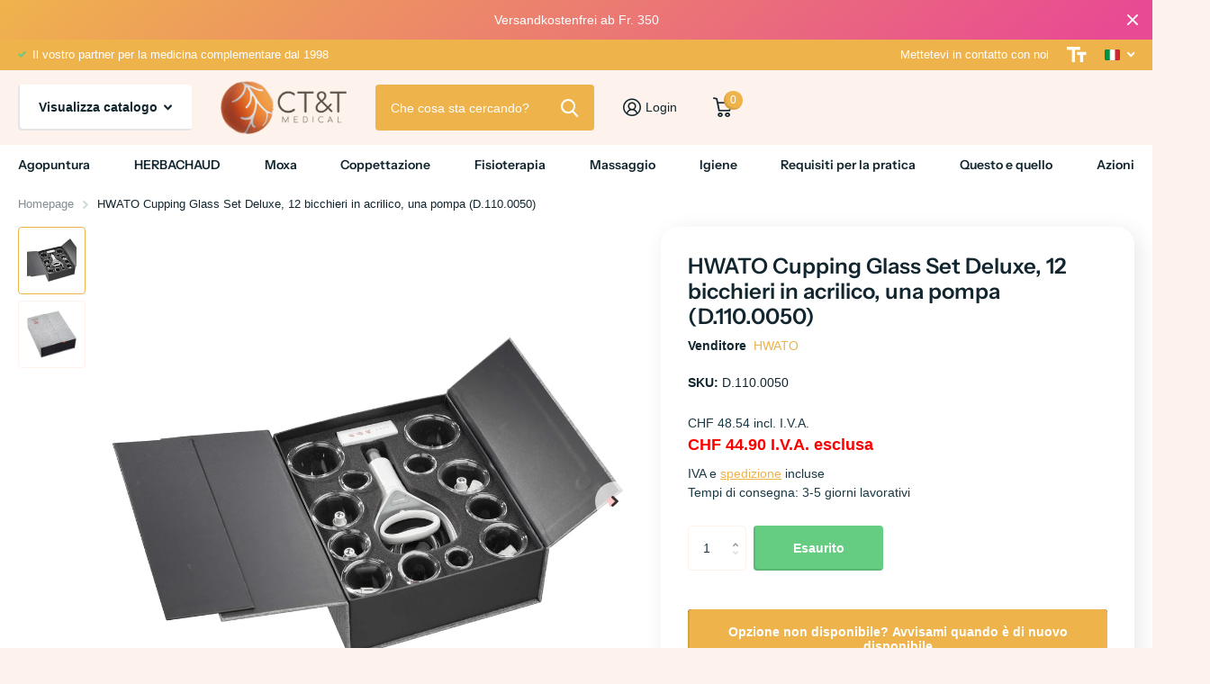

--- FILE ---
content_type: text/html; charset=utf-8
request_url: https://cttmed.ch/it/products/hwato-schropfglaser-set-deluxe-12-acrylglaser-eine-pumpe-d-110-0050
body_size: 54357
content:
<!doctype html>
<html lang="it" data-theme="xtra" dir="ltr" class="no-js  ">
	<head>
		<meta charset="utf-8">
		<meta http-equiv="x-ua-compatible" content="ie=edge">
		<title>HWATO Cupping Glass Set Deluxe, 12 bicchieri in acrilico, una pompa (D &ndash; cttmed.ch</title><meta name="description" content="Set di bicchieri da coppettazione sottovuoto deluxe, bella confezione regalo 12 diversi bicchieri da coppettazione di varie dimensioni infrangibili! Pompa con tubo Dimensioni: 2 x 3,5 cm, 2 x 4,5 cm, 2 x 5 cm, 2 x 6 cm, 2 x 7 cm, 2 x 7,5 cm"><meta name="theme-color" content="">
		<meta name="MobileOptimized" content="320">
		<meta name="HandheldFriendly" content="true">
		<meta name="viewport" content="width=device-width, initial-scale=1, minimum-scale=1, maximum-scale=5, viewport-fit=cover, shrink-to-fit=no">
		<meta name="msapplication-config" content="//cttmed.ch/cdn/shop/t/22/assets/browserconfig.xml?v=52024572095365081671708687787">
		<link rel="canonical" href="https://cttmed.ch/it/products/hwato-schropfglaser-set-deluxe-12-acrylglaser-eine-pumpe-d-110-0050">
    <link rel="preconnect" href="https://cdn.shopify.com" crossorigin>
		<link rel="preconnect" href="https://fonts.shopifycdn.com" crossorigin><link rel="preload" as="style" href="//cttmed.ch/cdn/shop/t/22/assets/screen.css?v=119572234210517552001714739485">
		<link rel="preload" as="style" href="//cttmed.ch/cdn/shop/t/22/assets/theme-xtra.css?v=90338890427879879171708690812">
		<link rel="preload" as="style" href="//cttmed.ch/cdn/shop/t/22/assets/screen-settings.css?v=9852667189550437651763708889">
		
		<link rel="preload" as="font" href="//cttmed.ch/cdn/fonts/instrument_sans/instrumentsans_n6.27dc66245013a6f7f317d383a3cc9a0c347fb42d.woff2" type="font/woff2" crossorigin>
    
		<link rel="preload" as="font" href="//cttmed.ch/cdn/shop/t/22/assets/icomoon.woff2?v=66893986140088737601708687787" crossorigin>
		<link media="screen" rel="stylesheet" href="//cttmed.ch/cdn/shop/t/22/assets/screen.css?v=119572234210517552001714739485" id="core-css">
		<link media="screen" rel="stylesheet" href="//cttmed.ch/cdn/shop/t/22/assets/theme-xtra.css?v=90338890427879879171708690812" id="xtra-css">
		<noscript><link rel="stylesheet" href="//cttmed.ch/cdn/shop/t/22/assets/async-menu.css?v=157810533153027416721708687787"></noscript><link media="screen" rel="stylesheet" href="//cttmed.ch/cdn/shop/t/22/assets/page-product.css?v=161200762939441082811708687787" id="product-css"><link media="screen" rel="stylesheet" href="//cttmed.ch/cdn/shop/t/22/assets/screen-settings.css?v=9852667189550437651763708889" id="custom-css">
<link rel="icon" href="//cttmed.ch/cdn/shop/files/favicon-32x32.png?crop=center&height=32&v=1712127527&width=32" type="image/png">
			<link rel="mask-icon" href="safari-pinned-tab.svg" color="#333333">
			<link rel="apple-touch-icon" href="apple-touch-icon.png"><link rel="manifest" href="//cttmed.ch/cdn/shop/t/22/assets/manifest.json?v=70007273668911385661708687787">
		<link rel="preconnect" href="//cdn.shopify.com">
		<script>document.documentElement.classList.remove('no-js'); document.documentElement.classList.add('js');</script>
		<meta name="msapplication-config" content="//cttmed.ch/cdn/shop/t/22/assets/browserconfig.xml?v=52024572095365081671708687787">
<meta property="og:title" content="HWATO Cupping Glass Set Deluxe, 12 bicchieri in acrilico, una pompa (D.110.0050)">
<meta property="og:type" content="product">
<meta property="og:description" content="Set di bicchieri da coppettazione sottovuoto deluxe, bella confezione regalo 12 diversi bicchieri da coppettazione di varie dimensioni infrangibili! Pompa con tubo Dimensioni: 2 x 3,5 cm, 2 x 4,5 cm, 2 x 5 cm, 2 x 6 cm, 2 x 7 cm, 2 x 7,5 cm">
<meta property="og:site_name" content="cttmed.ch">
<meta property="og:url" content="https://cttmed.ch/it/products/hwato-schropfglaser-set-deluxe-12-acrylglaser-eine-pumpe-d-110-0050">

  
  <meta property="product:price:amount" content="CHF 48.54">
  <meta property="og:price:amount" content="CHF 48.54">
  <meta property="og:price:currency" content="CHF">
  <meta property="og:availability" content="out of stock" />

<meta property="og:image" content="//cttmed.ch/cdn/shop/files/D.110.0050_Hwato_Luxury_Cuppingset_box_open.jpg?crop=center&height=500&v=1764651814&width=600">

<meta name="twitter:title" content="HWATO Cupping Glass Set Deluxe, 12 bicchieri in acrilico, una pompa (D.110.0050)">
<meta name="twitter:description" content="Set di bicchieri da coppettazione sottovuoto deluxe, bella confezione regalo 12 diversi bicchieri da coppettazione di varie dimensioni infrangibili! Pompa con tubo Dimensioni: 2 x 3,5 cm, 2 x 4,5 cm, 2 x 5 cm, 2 x 6 cm, 2 x 7 cm, 2 x 7,5 cm">
<meta name="twitter:site" content="cttmed.ch">

<meta property="twitter:image" content="//cttmed.ch/cdn/shop/files/D.110.0050_Hwato_Luxury_Cuppingset_box_open.jpg?crop=center&height=500&v=1764651814&width=600">
<script type="application/ld+json">
  [{
        "@context": "http://schema.org",
        "@type": "Product",
        "name": "HWATO Cupping Glass Set Deluxe, 12 bicchieri in acrilico, una pompa (D.110.0050)",
        "url": "https://cttmed.ch/it/products/hwato-schropfglaser-set-deluxe-12-acrylglaser-eine-pumpe-d-110-0050","brand": { "@type": "Brand", "name": "HWATO" },"description": "Set di bicchieri da coppettazione sottovuoto deluxe, bella confezione regalo\n12 diversi bicchieri da coppettazione di varie dimensioni \ninfrangibili!  \nPompa con tubo \nDimensioni: 2 x 3,5 cm, 2 x 4,5 cm, 2 x 5 cm, 2 x 6 cm, 2 x 7 cm, 2 x 7,5 cm ","image": "//cttmed.ch/cdn/shop/files/D.110.0050_Hwato_Luxury_Cuppingset_box_open.jpg?crop=center&height=500&v=1764651814&width=600","gtin8": "6901452150036","sku": "D.110.0050","offers": {
          "@type": "Offer",
          "price": "48.54",
          "url": "https://cttmed.ch/it/products/hwato-schropfglaser-set-deluxe-12-acrylglaser-eine-pumpe-d-110-0050",
          "priceValidUntil": "2027-01-21",
          "priceCurrency": "CHF"}
      },{
      "@context": "http://schema.org/",
      "@type": "Organization",
      "url": "https://cttmed.ch/it/products/hwato-schropfglaser-set-deluxe-12-acrylglaser-eine-pumpe-d-110-0050",
      "name": "cttmed.ch",
      "legalName": "cttmed.ch",
      "description": "Set di bicchieri da coppettazione sottovuoto deluxe, bella confezione regalo 12 diversi bicchieri da coppettazione di varie dimensioni infrangibili! Pompa con tubo Dimensioni: 2 x 3,5 cm, 2 x 4,5 cm, 2 x 5 cm, 2 x 6 cm, 2 x 7 cm, 2 x 7,5 cm","contactPoint": {
        "@type": "ContactPoint",
        "contactType": "Customer service",
        "telephone": "+41 (0) 43 233 30 40"
      },
      "address": {
        "@type": "PostalAddress",
        "streetAddress": "Pfarrmatte 6",
        "addressLocality": "Freienbach",
        "postalCode": "8807",
        "addressCountry": "SVIZZERA"
      }
    },
    {
      "@context": "http://schema.org",
      "@type": "WebSite",
      "url": "https://cttmed.ch/it/products/hwato-schropfglaser-set-deluxe-12-acrylglaser-eine-pumpe-d-110-0050",
      "name": "cttmed.ch",
      "description": "Set di bicchieri da coppettazione sottovuoto deluxe, bella confezione regalo 12 diversi bicchieri da coppettazione di varie dimensioni infrangibili! Pompa con tubo Dimensioni: 2 x 3,5 cm, 2 x 4,5 cm, 2 x 5 cm, 2 x 6 cm, 2 x 7 cm, 2 x 7,5 cm",
      "author": [
        {
          "@type": "Organization",
          "url": "https://www.someoneyouknow.online",
          "name": "Someoneyouknow",
          "address": {
            "@type": "PostalAddress",
            "streetAddress": "Wilhelminaplein 25",
            "addressLocality": "Eindhoven",
            "addressRegion": "NB",
            "postalCode": "5611 HG",
            "addressCountry": "NL"
          }
        }
      ]
    }
  ]
</script>

		<script>window.performance && window.performance.mark && window.performance.mark('shopify.content_for_header.start');</script><meta name="google-site-verification" content="6pe3ItZ0gFGZ9Em5LnoJpsGrVb7dJE79jONmVt6Vr-s">
<meta id="shopify-digital-wallet" name="shopify-digital-wallet" content="/81161322838/digital_wallets/dialog">
<meta name="shopify-checkout-api-token" content="7d362bbaee279716a7d9210ef5da1065">
<meta id="in-context-paypal-metadata" data-shop-id="81161322838" data-venmo-supported="false" data-environment="production" data-locale="it_IT" data-paypal-v4="true" data-currency="CHF">
<link rel="alternate" hreflang="x-default" href="https://cttmed.ch/products/hwato-schropfglaser-set-deluxe-12-acrylglaser-eine-pumpe-d-110-0050">
<link rel="alternate" hreflang="de-CH" href="https://cttmed.ch/products/hwato-schropfglaser-set-deluxe-12-acrylglaser-eine-pumpe-d-110-0050">
<link rel="alternate" hreflang="fr-CH" href="https://cttmed.ch/fr/products/hwato-schropfglaser-set-deluxe-12-acrylglaser-eine-pumpe-d-110-0050">
<link rel="alternate" hreflang="it-CH" href="https://cttmed.ch/it/products/hwato-schropfglaser-set-deluxe-12-acrylglaser-eine-pumpe-d-110-0050">
<link rel="alternate" hreflang="en-CH" href="https://cttmed.ch/en/products/hwato-schropfglaser-set-deluxe-12-acrylglaser-eine-pumpe-d-110-0050">
<link rel="alternate" type="application/json+oembed" href="https://cttmed.ch/it/products/hwato-schropfglaser-set-deluxe-12-acrylglaser-eine-pumpe-d-110-0050.oembed">
<script async="async" src="/checkouts/internal/preloads.js?locale=it-CH"></script>
<script id="apple-pay-shop-capabilities" type="application/json">{"shopId":81161322838,"countryCode":"CH","currencyCode":"CHF","merchantCapabilities":["supports3DS"],"merchantId":"gid:\/\/shopify\/Shop\/81161322838","merchantName":"cttmed.ch","requiredBillingContactFields":["postalAddress","email","phone"],"requiredShippingContactFields":["postalAddress","email","phone"],"shippingType":"shipping","supportedNetworks":["visa","masterCard","amex"],"total":{"type":"pending","label":"cttmed.ch","amount":"1.00"},"shopifyPaymentsEnabled":true,"supportsSubscriptions":true}</script>
<script id="shopify-features" type="application/json">{"accessToken":"7d362bbaee279716a7d9210ef5da1065","betas":["rich-media-storefront-analytics"],"domain":"cttmed.ch","predictiveSearch":true,"shopId":81161322838,"locale":"it"}</script>
<script>var Shopify = Shopify || {};
Shopify.shop = "581ecc-2.myshopify.com";
Shopify.locale = "it";
Shopify.currency = {"active":"CHF","rate":"1.0"};
Shopify.country = "CH";
Shopify.theme = {"name":"cttmed live - WPD","id":159301927254,"schema_name":"Xtra","schema_version":"3.1.1","theme_store_id":null,"role":"main"};
Shopify.theme.handle = "null";
Shopify.theme.style = {"id":null,"handle":null};
Shopify.cdnHost = "cttmed.ch/cdn";
Shopify.routes = Shopify.routes || {};
Shopify.routes.root = "/it/";</script>
<script type="module">!function(o){(o.Shopify=o.Shopify||{}).modules=!0}(window);</script>
<script>!function(o){function n(){var o=[];function n(){o.push(Array.prototype.slice.apply(arguments))}return n.q=o,n}var t=o.Shopify=o.Shopify||{};t.loadFeatures=n(),t.autoloadFeatures=n()}(window);</script>
<script id="shop-js-analytics" type="application/json">{"pageType":"product"}</script>
<script defer="defer" async type="module" src="//cttmed.ch/cdn/shopifycloud/shop-js/modules/v2/client.init-shop-cart-sync_DXGljDCh.it.esm.js"></script>
<script defer="defer" async type="module" src="//cttmed.ch/cdn/shopifycloud/shop-js/modules/v2/chunk.common_Dby6QE3M.esm.js"></script>
<script type="module">
  await import("//cttmed.ch/cdn/shopifycloud/shop-js/modules/v2/client.init-shop-cart-sync_DXGljDCh.it.esm.js");
await import("//cttmed.ch/cdn/shopifycloud/shop-js/modules/v2/chunk.common_Dby6QE3M.esm.js");

  window.Shopify.SignInWithShop?.initShopCartSync?.({"fedCMEnabled":true,"windoidEnabled":true});

</script>
<script id="__st">var __st={"a":81161322838,"offset":3600,"reqid":"e94011c0-4fbe-4135-88a7-bff08878fa64-1769004658","pageurl":"cttmed.ch\/it\/products\/hwato-schropfglaser-set-deluxe-12-acrylglaser-eine-pumpe-d-110-0050","u":"402034d4f65f","p":"product","rtyp":"product","rid":8787738001750};</script>
<script>window.ShopifyPaypalV4VisibilityTracking = true;</script>
<script id="captcha-bootstrap">!function(){'use strict';const t='contact',e='account',n='new_comment',o=[[t,t],['blogs',n],['comments',n],[t,'customer']],c=[[e,'customer_login'],[e,'guest_login'],[e,'recover_customer_password'],[e,'create_customer']],r=t=>t.map((([t,e])=>`form[action*='/${t}']:not([data-nocaptcha='true']) input[name='form_type'][value='${e}']`)).join(','),a=t=>()=>t?[...document.querySelectorAll(t)].map((t=>t.form)):[];function s(){const t=[...o],e=r(t);return a(e)}const i='password',u='form_key',d=['recaptcha-v3-token','g-recaptcha-response','h-captcha-response',i],f=()=>{try{return window.sessionStorage}catch{return}},m='__shopify_v',_=t=>t.elements[u];function p(t,e,n=!1){try{const o=window.sessionStorage,c=JSON.parse(o.getItem(e)),{data:r}=function(t){const{data:e,action:n}=t;return t[m]||n?{data:e,action:n}:{data:t,action:n}}(c);for(const[e,n]of Object.entries(r))t.elements[e]&&(t.elements[e].value=n);n&&o.removeItem(e)}catch(o){console.error('form repopulation failed',{error:o})}}const l='form_type',E='cptcha';function T(t){t.dataset[E]=!0}const w=window,h=w.document,L='Shopify',v='ce_forms',y='captcha';let A=!1;((t,e)=>{const n=(g='f06e6c50-85a8-45c8-87d0-21a2b65856fe',I='https://cdn.shopify.com/shopifycloud/storefront-forms-hcaptcha/ce_storefront_forms_captcha_hcaptcha.v1.5.2.iife.js',D={infoText:'Protetto da hCaptcha',privacyText:'Privacy',termsText:'Termini'},(t,e,n)=>{const o=w[L][v],c=o.bindForm;if(c)return c(t,g,e,D).then(n);var r;o.q.push([[t,g,e,D],n]),r=I,A||(h.body.append(Object.assign(h.createElement('script'),{id:'captcha-provider',async:!0,src:r})),A=!0)});var g,I,D;w[L]=w[L]||{},w[L][v]=w[L][v]||{},w[L][v].q=[],w[L][y]=w[L][y]||{},w[L][y].protect=function(t,e){n(t,void 0,e),T(t)},Object.freeze(w[L][y]),function(t,e,n,w,h,L){const[v,y,A,g]=function(t,e,n){const i=e?o:[],u=t?c:[],d=[...i,...u],f=r(d),m=r(i),_=r(d.filter((([t,e])=>n.includes(e))));return[a(f),a(m),a(_),s()]}(w,h,L),I=t=>{const e=t.target;return e instanceof HTMLFormElement?e:e&&e.form},D=t=>v().includes(t);t.addEventListener('submit',(t=>{const e=I(t);if(!e)return;const n=D(e)&&!e.dataset.hcaptchaBound&&!e.dataset.recaptchaBound,o=_(e),c=g().includes(e)&&(!o||!o.value);(n||c)&&t.preventDefault(),c&&!n&&(function(t){try{if(!f())return;!function(t){const e=f();if(!e)return;const n=_(t);if(!n)return;const o=n.value;o&&e.removeItem(o)}(t);const e=Array.from(Array(32),(()=>Math.random().toString(36)[2])).join('');!function(t,e){_(t)||t.append(Object.assign(document.createElement('input'),{type:'hidden',name:u})),t.elements[u].value=e}(t,e),function(t,e){const n=f();if(!n)return;const o=[...t.querySelectorAll(`input[type='${i}']`)].map((({name:t})=>t)),c=[...d,...o],r={};for(const[a,s]of new FormData(t).entries())c.includes(a)||(r[a]=s);n.setItem(e,JSON.stringify({[m]:1,action:t.action,data:r}))}(t,e)}catch(e){console.error('failed to persist form',e)}}(e),e.submit())}));const S=(t,e)=>{t&&!t.dataset[E]&&(n(t,e.some((e=>e===t))),T(t))};for(const o of['focusin','change'])t.addEventListener(o,(t=>{const e=I(t);D(e)&&S(e,y())}));const B=e.get('form_key'),M=e.get(l),P=B&&M;t.addEventListener('DOMContentLoaded',(()=>{const t=y();if(P)for(const e of t)e.elements[l].value===M&&p(e,B);[...new Set([...A(),...v().filter((t=>'true'===t.dataset.shopifyCaptcha))])].forEach((e=>S(e,t)))}))}(h,new URLSearchParams(w.location.search),n,t,e,['guest_login'])})(!0,!0)}();</script>
<script integrity="sha256-4kQ18oKyAcykRKYeNunJcIwy7WH5gtpwJnB7kiuLZ1E=" data-source-attribution="shopify.loadfeatures" defer="defer" src="//cttmed.ch/cdn/shopifycloud/storefront/assets/storefront/load_feature-a0a9edcb.js" crossorigin="anonymous"></script>
<script data-source-attribution="shopify.dynamic_checkout.dynamic.init">var Shopify=Shopify||{};Shopify.PaymentButton=Shopify.PaymentButton||{isStorefrontPortableWallets:!0,init:function(){window.Shopify.PaymentButton.init=function(){};var t=document.createElement("script");t.src="https://cttmed.ch/cdn/shopifycloud/portable-wallets/latest/portable-wallets.it.js",t.type="module",document.head.appendChild(t)}};
</script>
<script data-source-attribution="shopify.dynamic_checkout.buyer_consent">
  function portableWalletsHideBuyerConsent(e){var t=document.getElementById("shopify-buyer-consent"),n=document.getElementById("shopify-subscription-policy-button");t&&n&&(t.classList.add("hidden"),t.setAttribute("aria-hidden","true"),n.removeEventListener("click",e))}function portableWalletsShowBuyerConsent(e){var t=document.getElementById("shopify-buyer-consent"),n=document.getElementById("shopify-subscription-policy-button");t&&n&&(t.classList.remove("hidden"),t.removeAttribute("aria-hidden"),n.addEventListener("click",e))}window.Shopify?.PaymentButton&&(window.Shopify.PaymentButton.hideBuyerConsent=portableWalletsHideBuyerConsent,window.Shopify.PaymentButton.showBuyerConsent=portableWalletsShowBuyerConsent);
</script>
<script data-source-attribution="shopify.dynamic_checkout.cart.bootstrap">document.addEventListener("DOMContentLoaded",(function(){function t(){return document.querySelector("shopify-accelerated-checkout-cart, shopify-accelerated-checkout")}if(t())Shopify.PaymentButton.init();else{new MutationObserver((function(e,n){t()&&(Shopify.PaymentButton.init(),n.disconnect())})).observe(document.body,{childList:!0,subtree:!0})}}));
</script>
<link id="shopify-accelerated-checkout-styles" rel="stylesheet" media="screen" href="https://cttmed.ch/cdn/shopifycloud/portable-wallets/latest/accelerated-checkout-backwards-compat.css" crossorigin="anonymous">
<style id="shopify-accelerated-checkout-cart">
        #shopify-buyer-consent {
  margin-top: 1em;
  display: inline-block;
  width: 100%;
}

#shopify-buyer-consent.hidden {
  display: none;
}

#shopify-subscription-policy-button {
  background: none;
  border: none;
  padding: 0;
  text-decoration: underline;
  font-size: inherit;
  cursor: pointer;
}

#shopify-subscription-policy-button::before {
  box-shadow: none;
}

      </style>

<script>window.performance && window.performance.mark && window.performance.mark('shopify.content_for_header.end');</script>
		
	<!-- BEGIN app block: shopify://apps/langify/blocks/langify/b50c2edb-8c63-4e36-9e7c-a7fdd62ddb8f --><!-- BEGIN app snippet: ly-switcher-factory -->




<style>
  .ly-switcher-wrapper.ly-hide, .ly-recommendation.ly-hide, .ly-recommendation .ly-submit-btn {
    display: none !important;
  }

  #ly-switcher-factory-template {
    display: none;
  }.ly-languages-switcher ul > li[key="de"] {
        order: 1 !important;
      }
      .ly-popup-modal .ly-popup-modal-content ul > li[key="de"],
      .ly-languages-switcher.ly-links a[data-language-code="de"] {
        order: 1 !important;
      }.ly-languages-switcher ul > li[key="en"] {
        order: 2 !important;
      }
      .ly-popup-modal .ly-popup-modal-content ul > li[key="en"],
      .ly-languages-switcher.ly-links a[data-language-code="en"] {
        order: 2 !important;
      }.ly-languages-switcher ul > li[key="fr"] {
        order: 3 !important;
      }
      .ly-popup-modal .ly-popup-modal-content ul > li[key="fr"],
      .ly-languages-switcher.ly-links a[data-language-code="fr"] {
        order: 3 !important;
      }.ly-languages-switcher ul > li[key="it"] {
        order: 4 !important;
      }
      .ly-popup-modal .ly-popup-modal-content ul > li[key="it"],
      .ly-languages-switcher.ly-links a[data-language-code="it"] {
        order: 4 !important;
      }
      .ly-breakpoint-1 { display: none; }
      @media (min-width:0px) and (max-width: 999px ) {
        .ly-breakpoint-1 { display: flex; }

        .ly-recommendation .ly-banner-content, 
        .ly-recommendation .ly-popup-modal-content {
          font-size: 14px !important;
          color: #000 !important;
          background: #fff !important;
          border-radius: 0px !important;
          border-width: 0px !important;
          border-color: #000 !important;
        }
        .ly-recommendation-form button[type="submit"] {
          font-size: 14px !important;
          color: #fff !important;
          background: #999 !important;
        }
      }
      .ly-breakpoint-2 { display: none; }
      @media (min-width:1000px)  {
        .ly-breakpoint-2 { display: flex; }

        .ly-recommendation .ly-banner-content, 
        .ly-recommendation .ly-popup-modal-content {
          font-size: 14px !important;
          color: #000 !important;
          background: #fff !important;
          border-radius: 0px !important;
          border-width: 0px !important;
          border-color: #000 !important;
        }
        .ly-recommendation-form button[type="submit"] {
          font-size: 14px !important;
          color: #fff !important;
          background: #999 !important;
        }
      }


  
</style>


<template id="ly-switcher-factory-template">
<div data-breakpoint="0" class="ly-switcher-wrapper ly-breakpoint-1 fixed bottom_right ly-hide" style="font-size: 14px; margin: 0px 0px; "></div>

<div data-breakpoint="1000" class="ly-switcher-wrapper ly-breakpoint-2 fixed bottom_right ly-hide" style="font-size: 14px; margin: 0px 0px; "></div>
</template><!-- END app snippet -->

<script>
  var langify = window.langify || {};
  var customContents = {};
  var customContents_image = {};
  var langifySettingsOverwrites = {};
  var defaultSettings = {
    debug: false,               // BOOL : Enable/disable console logs
    observe: true,              // BOOL : Enable/disable the entire mutation observer (off switch)
    observeLinks: false,
    observeImages: true,
    observeCustomContents: true,
    maxMutations: 5,
    timeout: 100,               // INT : Milliseconds to wait after a mutation, before the next mutation event will be allowed for the element
    linksBlacklist: [],
    usePlaceholderMatching: false
  };

  if(langify.settings) { 
    langifySettingsOverwrites = Object.assign({}, langify.settings);
    langify.settings = Object.assign(defaultSettings, langify.settings); 
  } else { 
    langify.settings = defaultSettings; 
  }

  langify.settings.theme = null;
  langify.settings.switcher = {"customCSS":"","languageDetection":false,"languageDetectionDefault":"de","enableDefaultLanguage":false,"breakpoints":[{"key":0,"label":"0px","config":{"type":"none","corner":"bottom_right","position":"fixed","show_flags":true,"rectangle_icons":true,"square_icons":false,"round_icons":false,"show_label":true,"show_custom_name":true,"show_name":false,"show_iso_code":false,"is_dark":false,"is_transparent":false,"is_dropup":false,"arrow_size":100,"arrow_width":1,"arrow_filled":false,"h_space":0,"v_space":0,"h_item_space":0,"v_item_space":0,"h_item_padding":0,"v_item_padding":0,"text_color":"#000","link_color":"#000","arrow_color":"#000","bg_color":"#fff","border_color":"#000","border_width":0,"border_radius":0,"fontsize":14,"recommendation_fontsize":14,"recommendation_border_width":0,"recommendation_border_radius":0,"recommendation_text_color":"#000","recommendation_link_color":"#000","recommendation_button_bg_color":"#999","recommendation_button_text_color":"#fff","recommendation_bg_color":"#fff","recommendation_border_color":"#000","show_currency_selector":false,"currency_switcher_enabled":false,"country_switcher_enabled":false}},{"key":1000,"label":"1000px","config":{"type":"none","corner":"bottom_right","position":"fixed","show_flags":true,"rectangle_icons":true,"square_icons":false,"round_icons":false,"show_label":true,"show_custom_name":true,"show_name":false,"show_iso_code":false,"is_dark":false,"is_transparent":false,"is_dropup":false,"arrow_size":100,"arrow_width":1,"arrow_filled":false,"h_space":0,"v_space":0,"h_item_space":0,"v_item_space":0,"h_item_padding":0,"v_item_padding":0,"text_color":"#000","link_color":"#000","arrow_color":"#000","bg_color":"#fff","border_color":"#000","border_width":0,"border_radius":0,"fontsize":14,"recommendation_fontsize":14,"recommendation_border_width":0,"recommendation_border_radius":0,"recommendation_text_color":"#000","recommendation_link_color":"#000","recommendation_button_bg_color":"#999","recommendation_button_text_color":"#fff","recommendation_bg_color":"#fff","recommendation_border_color":"#000","show_currency_selector":false,"currency_switcher_enabled":false,"country_switcher_enabled":false}}],"languages":[{"iso_code":"de","country_code":null,"currency_code":null,"root_url":"\/","name":"German","primary":true,"domain":"cttmed.myshopify.com","published":true,"custom_name":false},{"iso_code":"en","country_code":null,"currency_code":null,"root_url":"\/en","name":"English","primary":false,"domain":false,"published":true,"custom_name":false},{"iso_code":"fr","country_code":null,"currency_code":null,"root_url":"\/fr","name":"French","primary":false,"domain":false,"published":true,"custom_name":false},{"iso_code":"it","country_code":null,"currency_code":null,"root_url":"\/it","name":"Italian","primary":false,"domain":false,"published":true,"custom_name":false}],"recommendation_enabled":false,"recommendation_type":"popup","recommendation_switcher_key":-1,"recommendation_strings":{},"recommendation":{"recommendation_backdrop_show":true,"recommendation_corner":"center_center","recommendation_banner_corner":"top","recommendation_fontsize":14,"recommendation_border_width":0,"recommendation_border_radius":0,"recommendation_text_color":"#000","recommendation_link_color":"#000","recommendation_button_bg_color":"#999","recommendation_button_text_color":"#fff","recommendation_bg_color":"#fff","recommendation_border_color":"#000"}};
  if(langify.settings.switcher === null) {
    langify.settings.switcher = {};
  }
  langify.settings.switcher.customIcons = null;

  langify.locale = langify.locale || {
    country_code: "CH",
    language_code: "it",
    currency_code: null,
    primary: false,
    iso_code: "it",
    root_url: "\/it",
    language_id: "ly203454",
    shop_url: "https:\/\/cttmed.ch",
    domain_feature_enabled: null,
    languages: [{
        iso_code: "de",
        root_url: "\/",
        domain: null,
      },{
        iso_code: "fr",
        root_url: "\/fr",
        domain: null,
      },{
        iso_code: "it",
        root_url: "\/it",
        domain: null,
      },{
        iso_code: "en",
        root_url: "\/en",
        domain: null,
      },]
  };

  langify.localization = {
    available_countries: ["Liechtenstein","Svizzera"],
    available_languages: [{"shop_locale":{"locale":"de","enabled":true,"primary":true,"published":true}},{"shop_locale":{"locale":"fr","enabled":true,"primary":false,"published":true}},{"shop_locale":{"locale":"it","enabled":true,"primary":false,"published":true}},{"shop_locale":{"locale":"en","enabled":true,"primary":false,"published":true}}],
    country: "Svizzera",
    language: {"shop_locale":{"locale":"it","enabled":true,"primary":false,"published":true}},
    market: {
      handle: "ch",
      id: 71359234390,
      metafields: {"error":"json not allowed for this object"},
    }
  };

  // Disable link correction ALWAYS on languages with mapped domains
  
  if(langify.locale.root_url == '/') {
    langify.settings.observeLinks = false;
  }


  function extractImageObject(val) {
  if (!val || val === '') return false;

  // Handle src-sets (e.g., "image_600x600.jpg 1x, image_1200x1200.jpg 2x")
  if (val.search(/([0-9]+w?h?x?,)/gi) > -1) {
    val = val.split(/([0-9]+w?h?x?,)/gi)[0];
  }

  const hostBegin = val.indexOf('//') !== -1 ? val.indexOf('//') : 0;
  const hostEnd = val.lastIndexOf('/') + 1;
  const host = val.substring(hostBegin, hostEnd);
  let afterHost = val.substring(hostEnd);

  // Remove query/hash fragments
  afterHost = afterHost.split('#')[0].split('?')[0];

  // Extract name before any Shopify modifiers or file extension
  // e.g., "photo_600x600_crop_center@2x.jpg" → "photo"
  const name = afterHost.replace(
    /(_[0-9]+x[0-9]*|_{width}x|_{size})?(_crop_(top|center|bottom|left|right))?(@[0-9]*x)?(\.progressive)?(\.(png\.jpg|jpe?g|png|gif|webp))?$/i,
    ''
  );

  // Extract file extension (if any)
  let type = '';
  const match = afterHost.match(/\.(png\.jpg|jpe?g|png|gif|webp)$/i);
  if (match) {
    type = match[1].replace('png.jpg', 'jpg'); // fix weird double-extension cases
  }

  // Clean file name with extension or suffixes normalized
  const file = afterHost.replace(
    /(_[0-9]+x[0-9]*|_{width}x|_{size})?(_crop_(top|center|bottom|left|right))?(@[0-9]*x)?(\.progressive)?(\.(png\.jpg|jpe?g|png|gif|webp))?$/i,
    type ? '.' + type : ''
  );

  return { host, name, type, file };
}



  /* Custom Contents Section*/
  var customContents = {};

customContents["Der Preis für den Mengenrabatt wird auf der Warenkorb-Seite angezeigt."
          .toLowerCase()
          .trim()
          .replace(/\s+/g, " ")] = 'Il prezzo dello sconto sul volume si rifletterà nella pagina del carrello';
customContents["Menge"
          .toLowerCase()
          .trim()
          .replace(/\s+/g, " ")] = 'Quantità';
customContents["Rabatt"
          .toLowerCase()
          .trim()
          .replace(/\s+/g, " ")] = 'Sconto';
customContents["Preis (inkl. MwSt)"
          .toLowerCase()
          .trim()
          .replace(/\s+/g, " ")] = 'Prezzo (IVA incl.)';
customContents["Alle Staffelpreise sind inkl. Mehrwertsteuer !"
          .toLowerCase()
          .trim()
          .replace(/\s+/g, " ")] = 'Tutti i prezzi graduati sono comprensivi di IVA!';
customContents["Super! Sie haben zusätzlich [amount] extra Rabatt erhalten. Das neue Total ist [final_total]."
          .toLowerCase()
          .trim()
          .replace(/\s+/g, " ")] = 'Super! Hai ricevuto un ulteriore [importo] di sconto extra. Il nuovo totale è [final_total].';
customContents["Den Gutscheincode den Sie verwenden ist entweder abgelaufen oder ungültig."
          .toLowerCase()
          .trim()
          .replace(/\s+/g, " ")] = 'Il codice del buono che state utilizzando è scaduto o non è valido.';
customContents["Gutschein einlösen"
          .toLowerCase()
          .trim()
          .replace(/\s+/g, " ")] = 'Riscuotere il buono';
customContents["Sie müssen mindestens [amount] bestellen, um den Gutscheincode einlösen zu können."
          .toLowerCase()
          .trim()
          .replace(/\s+/g, " ")] = 'È necessario ordinare almeno [importo] per riscattare il codice del buono.';
customContents["Sie müssen mindestens [quantity] Einheiten bestellen um den Gutscheincode einlösen zu können."
          .toLowerCase()
          .trim()
          .replace(/\s+/g, " ")] = 'È necessario ordinare almeno [quantità] di unità per riscattare il codice del buono.';
customContents["Super! Sie haben zusätzlich"
          .toLowerCase()
          .trim()
          .replace(/\s+/g, " ")] = 'Super! Avete anche';
customContents["Versandkosten für diesen Artikel - von \"versandkostenfrei Option\" ausgeschlossen: mit DPD: 1. Karton Fr 10.90, weitere Kartons Fr. 5.90, ab 18 Karton pauschal pro Bestellung Fr 77.00 mit Swiss Post Economy: 1. Karton Fr. 13.90, weitere Kartons Fr 5.90 ab 18 Karton pauschal pro Bestellung Fr 77.00"
          .toLowerCase()
          .trim()
          .replace(/\s+/g, " ")] = 'Spese di spedizione per questo articolo - escluse dall\'opzione "spedizione gratuita": con DPD: 1° cartone Fr. 10.90, ulteriori cartoni Fr. 5.90, da 18 cartoni tariffa forfettaria per ordine Fr. 77.00 con Swiss Post Economy: 1° cartone Fr. 13.90, ulteriori cartoni Fr. 5.90 da 18 cartoni tariffa forfettaria per ordine Fr. 77.00';
customContents["Medizinische Fachperson - wie kann ich das bestätigen"
          .toLowerCase()
          .trim()
          .replace(/\s+/g, " ")] = 'Professionista medico - come posso confermare che';
customContents["Wir weisen Sie darauf hin, dass wir diese drei Produktegruppen (Seirin, Dongbang und TEWA-Nadeln) nur an medizinischeFachanwenderinnen und Fachanwender verkaufen dürfen oder Personen, die in der Ausbildungen zu medizinischen Fachpersonen sind.Wir bitten Sie, uns kurz schriftlich zu bestätigen (am besten per E-Mail mit Kopie ihrer Registrierung \/ Nr. als Scan, Foto im Anhang) dass Sie eine entsprechende Fachanwenderausbildung durchgeführt und abgeschlossen oder in Ausbildung sind.Falls Sie die Bestellung für eine Drittperson mit dieser Ausbildung durchgeführt haben, bitten wir Sie um Information \/ Bestätigung um welche Person es sich handelt."
          .toLowerCase()
          .trim()
          .replace(/\s+/g, " ")] = 'Desideriamo sottolineare che siamo autorizzati a vendere questi tre gruppi di prodotti (aghi Seirin, Dongbang e TEWA) solo a professionisti del settore medico o a persone che stanno seguendo una formazione per diventare professionisti del settore medico. vi chiediamo di confermare brevemente per iscritto (preferibilmente via e-mail con una copia della vostra registrazione/numero di matricola come scansione, foto allegata) che avete completato e portato a termine una corrispondente formazione per utenti specializzati o che state seguendo una formazione. se avete effettuato l\'ordine per una terza persona con questa formazione, vi chiediamo informazioni/conferma di quale persona si tratta.';
customContents["VERPACKUNG MIT 200 NADELN WURDE NEU DURCH VERPACKUNG MIT 1000 NADELN (ARTIKEL NR A.106.0000.K) ERSETZT \u003e zum neuen Artikel - hier klicken"
          .toLowerCase()
          .trim()
          .replace(/\s+/g, " ")] = 'La confezione con 200 aghi è stata sostituita dalla confezione con 1000 aghi (ARTICOLO N. A.106.0000.K) > clicca qui per il nuovo articolo';
customContents["Durchmesser"
          .toLowerCase()
          .trim()
          .replace(/\s+/g, " ")] = 'Diametro';
customContents["Griff"
          .toLowerCase()
          .trim()
          .replace(/\s+/g, " ")] = 'Maniglia';
customContents["Führung"
          .toLowerCase()
          .trim()
          .replace(/\s+/g, " ")] = 'Guida';
customContents["Verpackung"
          .toLowerCase()
          .trim()
          .replace(/\s+/g, " ")] = 'Imballaggio';
customContents["Beschichtung"
          .toLowerCase()
          .trim()
          .replace(/\s+/g, " ")] = 'Rivestimento';
customContents["Bereits ab einem Warenwert von Fr. 80.00 versenden wir kostenlos innerhalb der Schweiz. Bitte lesen Sie die Informationen beim jeweiligen Artikel."
          .toLowerCase()
          .trim()
          .replace(/\s+/g, " ")] = 'A partire da un valore della merce di Fr. 80.00 spediamo gratuitamente in Svizzera. Si prega di leggere le informazioni relative a ciascun articolo.';
customContents["Bereits ab einem Warenwert von Fr. 150.00 versenden wir kostenlos innerhalb der Schweiz. Bitte lesen Sie die Informationen beim jeweiligen Artikel."
          .toLowerCase()
          .trim()
          .replace(/\s+/g, " ")] = 'A partire da un valore della merce di CHF 150.00 spediamo gratuitamente in Svizzera. Si prega di leggere le informazioni relative a ciascun articolo.';

  // Images Section
  

  customContents_image[extractImageObject("https:\/\/cdn.shopify.com\/s\/files\/1\/0811\/6132\/2838\/collections\/AkuNadeln_mit_Stein_77981100_L.jpg?v=1713373805".toLowerCase()).file] = extractImageObject("https:\/\/cdn.shopify.com\/s\/files\/1\/0811\/6132\/2838\/collections\/AkuNadeln_mit_Stein_77981100_L.jpg?v=1713373805");
  

  customContents_image[extractImageObject("https:\/\/cdn.shopify.com\/s\/files\/1\/0811\/6132\/2838\/collections\/P.100.0075_Fermacidal_D2_10_Liter_Kanister.jpg?v=1712072703".toLowerCase()).file] = extractImageObject("https:\/\/cdn.shopify.com\/s\/files\/1\/0811\/6132\/2838\/collections\/P.100.0075_Fermacidal_D2_10_Liter_Kanister.jpg?v=1712072703");
  

  customContents_image[extractImageObject("https:\/\/cdn.shopify.com\/s\/files\/1\/0811\/6132\/2838\/collections\/P.100.0545_M_schuelke-mikrozid-af-liquid-kanister-5-liter.png?v=1712073095".toLowerCase()).file] = extractImageObject("https:\/\/cdn.shopify.com\/s\/files\/1\/0811\/6132\/2838\/collections\/P.100.0545_M_schuelke-mikrozid-af-liquid-kanister-5-liter.png?v=1712073095");
  

  customContents_image[extractImageObject("https:\/\/cdn.shopify.com\/s\/files\/1\/0811\/6132\/2838\/collections\/depositphotos_7553427-stock-photo-happy-senior-man-giving-piggyback.jpg?v=1741077591".toLowerCase()).file] = extractImageObject("https:\/\/cdn.shopify.com\/s\/files\/1\/0811\/6132\/2838\/collections\/depositphotos_7553427-stock-photo-happy-senior-man-giving-piggyback.jpg?v=1741077591");
  

</script><link rel="preload stylesheet" href="https://cdn.shopify.com/extensions/019a5e5e-a484-720d-b1ab-d37a963e7bba/extension-langify-79/assets/langify-lib.css" as="style" media="print" onload="this.media='all'; this.onload=null;"><!-- END app block --><!-- BEGIN app block: shopify://apps/wsh-wholesale-pricing/blocks/app-embed/94cbfa01-7191-4bb2-bcd8-b519b9b3bd06 --><script>

  window.wpdExtensionIsProductPage = {"id":8787738001750,"title":"HWATO Cupping Glass Set Deluxe, 12 bicchieri in acrilico, una pompa (D.110.0050)","handle":"hwato-schropfglaser-set-deluxe-12-acrylglaser-eine-pumpe-d-110-0050","description":"\u003cp\u003e\u003cspan\u003e\u003cstrong\u003e\u003cspan style=\"font-family: 'Century Gothic';\"\u003eSet di bicchieri da coppettazione sottovuoto deluxe, bella confezione regalo\u003c\/span\u003e\u003c\/strong\u003e\u003c\/span\u003e\u003c\/p\u003e\u003cul\u003e\n\u003cli\u003e\u003cspan style=\"font-family: 'Century Gothic';\"\u003e\u003cspan\u003e12 diversi bicchieri da coppettazione di varie dimensioni\u003c\/span\u003e \u003c\/span\u003e\u003c\/li\u003e\n\u003cli\u003e\u003cspan style=\"font-family: 'Century Gothic';\"\u003e\u003cspan\u003einfrangibili!\u003c\/span\u003e  \u003c\/span\u003e\u003c\/li\u003e\n\u003cli\u003e\u003cspan style=\"font-family: 'Century Gothic';\"\u003e\u003cspan\u003ePompa con tubo\u003c\/span\u003e \u003c\/span\u003e\u003c\/li\u003e\n\u003c\/ul\u003e\u003cdiv\u003e\u003cspan style=\"font-family: 'Century Gothic';\"\u003eDimensioni: 2 x 3,5 cm, 2 x 4,5 cm, 2 x 5 cm, 2 x 6 cm, 2 x 7 cm, 2 x 7,5 cm \u003c\/span\u003e\u003c\/div\u003e","published_at":"2024-03-27T17:36:29+01:00","created_at":"2024-03-27T17:36:29+01:00","vendor":"HWATO","type":"LA_DE,Schröpfen,Schröpfset","tags":[],"price":4854,"price_min":4854,"price_max":4854,"available":false,"price_varies":false,"compare_at_price":0,"compare_at_price_min":0,"compare_at_price_max":0,"compare_at_price_varies":false,"variants":[{"id":47825503420758,"title":"Default Title","option1":"Default Title","option2":null,"option3":null,"sku":"D.110.0050","requires_shipping":true,"taxable":true,"featured_image":null,"available":false,"name":"HWATO Cupping Glass Set Deluxe, 12 bicchieri in acrilico, una pompa (D.110.0050)","public_title":null,"options":["Default Title"],"price":4854,"weight":2000,"compare_at_price":0,"inventory_management":"shopify","barcode":"6901452150036","requires_selling_plan":false,"selling_plan_allocations":[],"quantity_rule":{"min":1,"max":null,"increment":1}}],"images":["\/\/cttmed.ch\/cdn\/shop\/files\/D.110.0050_Hwato_Luxury_Cuppingset_box_open.jpg?v=1764651814","\/\/cttmed.ch\/cdn\/shop\/files\/D.110.0050_Hwato_Luxury_Cuppingset_box_closed.jpg?v=1764651814"],"featured_image":"\/\/cttmed.ch\/cdn\/shop\/files\/D.110.0050_Hwato_Luxury_Cuppingset_box_open.jpg?v=1764651814","options":["Title"],"media":[{"alt":null,"id":65016318427513,"position":1,"preview_image":{"aspect_ratio":1.498,"height":2496,"width":3740,"src":"\/\/cttmed.ch\/cdn\/shop\/files\/D.110.0050_Hwato_Luxury_Cuppingset_box_open.jpg?v=1764651814"},"aspect_ratio":1.498,"height":2496,"media_type":"image","src":"\/\/cttmed.ch\/cdn\/shop\/files\/D.110.0050_Hwato_Luxury_Cuppingset_box_open.jpg?v=1764651814","width":3740},{"alt":null,"id":65016318460281,"position":2,"preview_image":{"aspect_ratio":1.059,"height":1970,"width":2087,"src":"\/\/cttmed.ch\/cdn\/shop\/files\/D.110.0050_Hwato_Luxury_Cuppingset_box_closed.jpg?v=1764651814"},"aspect_ratio":1.059,"height":1970,"media_type":"image","src":"\/\/cttmed.ch\/cdn\/shop\/files\/D.110.0050_Hwato_Luxury_Cuppingset_box_closed.jpg?v=1764651814","width":2087}],"requires_selling_plan":false,"selling_plan_groups":[],"content":"\u003cp\u003e\u003cspan\u003e\u003cstrong\u003e\u003cspan style=\"font-family: 'Century Gothic';\"\u003eSet di bicchieri da coppettazione sottovuoto deluxe, bella confezione regalo\u003c\/span\u003e\u003c\/strong\u003e\u003c\/span\u003e\u003c\/p\u003e\u003cul\u003e\n\u003cli\u003e\u003cspan style=\"font-family: 'Century Gothic';\"\u003e\u003cspan\u003e12 diversi bicchieri da coppettazione di varie dimensioni\u003c\/span\u003e \u003c\/span\u003e\u003c\/li\u003e\n\u003cli\u003e\u003cspan style=\"font-family: 'Century Gothic';\"\u003e\u003cspan\u003einfrangibili!\u003c\/span\u003e  \u003c\/span\u003e\u003c\/li\u003e\n\u003cli\u003e\u003cspan style=\"font-family: 'Century Gothic';\"\u003e\u003cspan\u003ePompa con tubo\u003c\/span\u003e \u003c\/span\u003e\u003c\/li\u003e\n\u003c\/ul\u003e\u003cdiv\u003e\u003cspan style=\"font-family: 'Century Gothic';\"\u003eDimensioni: 2 x 3,5 cm, 2 x 4,5 cm, 2 x 5 cm, 2 x 6 cm, 2 x 7 cm, 2 x 7,5 cm \u003c\/span\u003e\u003c\/div\u003e"};
  window.wpdExtensionIsProductPage.selected_or_first_available_variant = {"id":47825503420758,"title":"Default Title","option1":"Default Title","option2":null,"option3":null,"sku":"D.110.0050","requires_shipping":true,"taxable":true,"featured_image":null,"available":false,"name":"HWATO Cupping Glass Set Deluxe, 12 bicchieri in acrilico, una pompa (D.110.0050)","public_title":null,"options":["Default Title"],"price":4854,"weight":2000,"compare_at_price":0,"inventory_management":"shopify","barcode":"6901452150036","requires_selling_plan":false,"selling_plan_allocations":[],"quantity_rule":{"min":1,"max":null,"increment":1}};
  window.wpdExtensionProductCollectionIds = "631221092694,668055011705,617282568534,617283486038,617277784406,617280340310,617277849942";
;
window.wpdExtensionIsCartPage = false;

window.showCrossOutPrice = false;
window.WPDAppProxy = "/apps/wpdapp";


window.WPDMarketLocalization = "";
window.WPDMoneyFormat = "CHF {{amount}}";


	
	

  
  
  
  
	
  
    window.is_wcp_wholesale_customer = false;
  
  window.wcp_customer = {
      email: "",
      id: "",
      tags: null,
      default_address: null,
      tax_exempt: false
    };
  window.shopPermanentDomain = "581ecc-2.myshopify.com";
  window.wpdAPIRootUrl = "https://bdr.wholesalehelper.io/";
</script>





<!-- END app block --><script src="https://cdn.shopify.com/extensions/019a5e5e-a484-720d-b1ab-d37a963e7bba/extension-langify-79/assets/langify-lib.js" type="text/javascript" defer="defer"></script>
<script src="https://cdn.shopify.com/extensions/019be000-45e5-7dd5-bf55-19547a0e17ba/cartbite-76/assets/cartbite-embed.js" type="text/javascript" defer="defer"></script>
<link href="https://monorail-edge.shopifysvc.com" rel="dns-prefetch">
<script>(function(){if ("sendBeacon" in navigator && "performance" in window) {try {var session_token_from_headers = performance.getEntriesByType('navigation')[0].serverTiming.find(x => x.name == '_s').description;} catch {var session_token_from_headers = undefined;}var session_cookie_matches = document.cookie.match(/_shopify_s=([^;]*)/);var session_token_from_cookie = session_cookie_matches && session_cookie_matches.length === 2 ? session_cookie_matches[1] : "";var session_token = session_token_from_headers || session_token_from_cookie || "";function handle_abandonment_event(e) {var entries = performance.getEntries().filter(function(entry) {return /monorail-edge.shopifysvc.com/.test(entry.name);});if (!window.abandonment_tracked && entries.length === 0) {window.abandonment_tracked = true;var currentMs = Date.now();var navigation_start = performance.timing.navigationStart;var payload = {shop_id: 81161322838,url: window.location.href,navigation_start,duration: currentMs - navigation_start,session_token,page_type: "product"};window.navigator.sendBeacon("https://monorail-edge.shopifysvc.com/v1/produce", JSON.stringify({schema_id: "online_store_buyer_site_abandonment/1.1",payload: payload,metadata: {event_created_at_ms: currentMs,event_sent_at_ms: currentMs}}));}}window.addEventListener('pagehide', handle_abandonment_event);}}());</script>
<script id="web-pixels-manager-setup">(function e(e,d,r,n,o){if(void 0===o&&(o={}),!Boolean(null===(a=null===(i=window.Shopify)||void 0===i?void 0:i.analytics)||void 0===a?void 0:a.replayQueue)){var i,a;window.Shopify=window.Shopify||{};var t=window.Shopify;t.analytics=t.analytics||{};var s=t.analytics;s.replayQueue=[],s.publish=function(e,d,r){return s.replayQueue.push([e,d,r]),!0};try{self.performance.mark("wpm:start")}catch(e){}var l=function(){var e={modern:/Edge?\/(1{2}[4-9]|1[2-9]\d|[2-9]\d{2}|\d{4,})\.\d+(\.\d+|)|Firefox\/(1{2}[4-9]|1[2-9]\d|[2-9]\d{2}|\d{4,})\.\d+(\.\d+|)|Chrom(ium|e)\/(9{2}|\d{3,})\.\d+(\.\d+|)|(Maci|X1{2}).+ Version\/(15\.\d+|(1[6-9]|[2-9]\d|\d{3,})\.\d+)([,.]\d+|)( \(\w+\)|)( Mobile\/\w+|) Safari\/|Chrome.+OPR\/(9{2}|\d{3,})\.\d+\.\d+|(CPU[ +]OS|iPhone[ +]OS|CPU[ +]iPhone|CPU IPhone OS|CPU iPad OS)[ +]+(15[._]\d+|(1[6-9]|[2-9]\d|\d{3,})[._]\d+)([._]\d+|)|Android:?[ /-](13[3-9]|1[4-9]\d|[2-9]\d{2}|\d{4,})(\.\d+|)(\.\d+|)|Android.+Firefox\/(13[5-9]|1[4-9]\d|[2-9]\d{2}|\d{4,})\.\d+(\.\d+|)|Android.+Chrom(ium|e)\/(13[3-9]|1[4-9]\d|[2-9]\d{2}|\d{4,})\.\d+(\.\d+|)|SamsungBrowser\/([2-9]\d|\d{3,})\.\d+/,legacy:/Edge?\/(1[6-9]|[2-9]\d|\d{3,})\.\d+(\.\d+|)|Firefox\/(5[4-9]|[6-9]\d|\d{3,})\.\d+(\.\d+|)|Chrom(ium|e)\/(5[1-9]|[6-9]\d|\d{3,})\.\d+(\.\d+|)([\d.]+$|.*Safari\/(?![\d.]+ Edge\/[\d.]+$))|(Maci|X1{2}).+ Version\/(10\.\d+|(1[1-9]|[2-9]\d|\d{3,})\.\d+)([,.]\d+|)( \(\w+\)|)( Mobile\/\w+|) Safari\/|Chrome.+OPR\/(3[89]|[4-9]\d|\d{3,})\.\d+\.\d+|(CPU[ +]OS|iPhone[ +]OS|CPU[ +]iPhone|CPU IPhone OS|CPU iPad OS)[ +]+(10[._]\d+|(1[1-9]|[2-9]\d|\d{3,})[._]\d+)([._]\d+|)|Android:?[ /-](13[3-9]|1[4-9]\d|[2-9]\d{2}|\d{4,})(\.\d+|)(\.\d+|)|Mobile Safari.+OPR\/([89]\d|\d{3,})\.\d+\.\d+|Android.+Firefox\/(13[5-9]|1[4-9]\d|[2-9]\d{2}|\d{4,})\.\d+(\.\d+|)|Android.+Chrom(ium|e)\/(13[3-9]|1[4-9]\d|[2-9]\d{2}|\d{4,})\.\d+(\.\d+|)|Android.+(UC? ?Browser|UCWEB|U3)[ /]?(15\.([5-9]|\d{2,})|(1[6-9]|[2-9]\d|\d{3,})\.\d+)\.\d+|SamsungBrowser\/(5\.\d+|([6-9]|\d{2,})\.\d+)|Android.+MQ{2}Browser\/(14(\.(9|\d{2,})|)|(1[5-9]|[2-9]\d|\d{3,})(\.\d+|))(\.\d+|)|K[Aa][Ii]OS\/(3\.\d+|([4-9]|\d{2,})\.\d+)(\.\d+|)/},d=e.modern,r=e.legacy,n=navigator.userAgent;return n.match(d)?"modern":n.match(r)?"legacy":"unknown"}(),u="modern"===l?"modern":"legacy",c=(null!=n?n:{modern:"",legacy:""})[u],f=function(e){return[e.baseUrl,"/wpm","/b",e.hashVersion,"modern"===e.buildTarget?"m":"l",".js"].join("")}({baseUrl:d,hashVersion:r,buildTarget:u}),m=function(e){var d=e.version,r=e.bundleTarget,n=e.surface,o=e.pageUrl,i=e.monorailEndpoint;return{emit:function(e){var a=e.status,t=e.errorMsg,s=(new Date).getTime(),l=JSON.stringify({metadata:{event_sent_at_ms:s},events:[{schema_id:"web_pixels_manager_load/3.1",payload:{version:d,bundle_target:r,page_url:o,status:a,surface:n,error_msg:t},metadata:{event_created_at_ms:s}}]});if(!i)return console&&console.warn&&console.warn("[Web Pixels Manager] No Monorail endpoint provided, skipping logging."),!1;try{return self.navigator.sendBeacon.bind(self.navigator)(i,l)}catch(e){}var u=new XMLHttpRequest;try{return u.open("POST",i,!0),u.setRequestHeader("Content-Type","text/plain"),u.send(l),!0}catch(e){return console&&console.warn&&console.warn("[Web Pixels Manager] Got an unhandled error while logging to Monorail."),!1}}}}({version:r,bundleTarget:l,surface:e.surface,pageUrl:self.location.href,monorailEndpoint:e.monorailEndpoint});try{o.browserTarget=l,function(e){var d=e.src,r=e.async,n=void 0===r||r,o=e.onload,i=e.onerror,a=e.sri,t=e.scriptDataAttributes,s=void 0===t?{}:t,l=document.createElement("script"),u=document.querySelector("head"),c=document.querySelector("body");if(l.async=n,l.src=d,a&&(l.integrity=a,l.crossOrigin="anonymous"),s)for(var f in s)if(Object.prototype.hasOwnProperty.call(s,f))try{l.dataset[f]=s[f]}catch(e){}if(o&&l.addEventListener("load",o),i&&l.addEventListener("error",i),u)u.appendChild(l);else{if(!c)throw new Error("Did not find a head or body element to append the script");c.appendChild(l)}}({src:f,async:!0,onload:function(){if(!function(){var e,d;return Boolean(null===(d=null===(e=window.Shopify)||void 0===e?void 0:e.analytics)||void 0===d?void 0:d.initialized)}()){var d=window.webPixelsManager.init(e)||void 0;if(d){var r=window.Shopify.analytics;r.replayQueue.forEach((function(e){var r=e[0],n=e[1],o=e[2];d.publishCustomEvent(r,n,o)})),r.replayQueue=[],r.publish=d.publishCustomEvent,r.visitor=d.visitor,r.initialized=!0}}},onerror:function(){return m.emit({status:"failed",errorMsg:"".concat(f," has failed to load")})},sri:function(e){var d=/^sha384-[A-Za-z0-9+/=]+$/;return"string"==typeof e&&d.test(e)}(c)?c:"",scriptDataAttributes:o}),m.emit({status:"loading"})}catch(e){m.emit({status:"failed",errorMsg:(null==e?void 0:e.message)||"Unknown error"})}}})({shopId: 81161322838,storefrontBaseUrl: "https://cttmed.ch",extensionsBaseUrl: "https://extensions.shopifycdn.com/cdn/shopifycloud/web-pixels-manager",monorailEndpoint: "https://monorail-edge.shopifysvc.com/unstable/produce_batch",surface: "storefront-renderer",enabledBetaFlags: ["2dca8a86"],webPixelsConfigList: [{"id":"1572471161","configuration":"{\"accountID\":\"81161322838\"}","eventPayloadVersion":"v1","runtimeContext":"STRICT","scriptVersion":"3c72ff377e9d92ad2f15992c3c493e7f","type":"APP","apiClientId":5263155,"privacyPurposes":[],"dataSharingAdjustments":{"protectedCustomerApprovalScopes":["read_customer_address","read_customer_email","read_customer_name","read_customer_personal_data","read_customer_phone"]}},{"id":"957120854","configuration":"{\"config\":\"{\\\"pixel_id\\\":\\\"G-D4JHXXFEX7\\\",\\\"target_country\\\":\\\"CH\\\",\\\"gtag_events\\\":[{\\\"type\\\":\\\"begin_checkout\\\",\\\"action_label\\\":\\\"G-D4JHXXFEX7\\\"},{\\\"type\\\":\\\"search\\\",\\\"action_label\\\":\\\"G-D4JHXXFEX7\\\"},{\\\"type\\\":\\\"view_item\\\",\\\"action_label\\\":[\\\"G-D4JHXXFEX7\\\",\\\"MC-YW8H5GR93B\\\"]},{\\\"type\\\":\\\"purchase\\\",\\\"action_label\\\":[\\\"G-D4JHXXFEX7\\\",\\\"MC-YW8H5GR93B\\\"]},{\\\"type\\\":\\\"page_view\\\",\\\"action_label\\\":[\\\"G-D4JHXXFEX7\\\",\\\"MC-YW8H5GR93B\\\"]},{\\\"type\\\":\\\"add_payment_info\\\",\\\"action_label\\\":\\\"G-D4JHXXFEX7\\\"},{\\\"type\\\":\\\"add_to_cart\\\",\\\"action_label\\\":\\\"G-D4JHXXFEX7\\\"}],\\\"enable_monitoring_mode\\\":false}\"}","eventPayloadVersion":"v1","runtimeContext":"OPEN","scriptVersion":"b2a88bafab3e21179ed38636efcd8a93","type":"APP","apiClientId":1780363,"privacyPurposes":[],"dataSharingAdjustments":{"protectedCustomerApprovalScopes":["read_customer_address","read_customer_email","read_customer_name","read_customer_personal_data","read_customer_phone"]}},{"id":"shopify-app-pixel","configuration":"{}","eventPayloadVersion":"v1","runtimeContext":"STRICT","scriptVersion":"0450","apiClientId":"shopify-pixel","type":"APP","privacyPurposes":["ANALYTICS","MARKETING"]},{"id":"shopify-custom-pixel","eventPayloadVersion":"v1","runtimeContext":"LAX","scriptVersion":"0450","apiClientId":"shopify-pixel","type":"CUSTOM","privacyPurposes":["ANALYTICS","MARKETING"]}],isMerchantRequest: false,initData: {"shop":{"name":"cttmed.ch","paymentSettings":{"currencyCode":"CHF"},"myshopifyDomain":"581ecc-2.myshopify.com","countryCode":"CH","storefrontUrl":"https:\/\/cttmed.ch\/it"},"customer":null,"cart":null,"checkout":null,"productVariants":[{"price":{"amount":48.54,"currencyCode":"CHF"},"product":{"title":"HWATO Cupping Glass Set Deluxe, 12 bicchieri in acrilico, una pompa (D.110.0050)","vendor":"HWATO","id":"8787738001750","untranslatedTitle":"HWATO Cupping Glass Set Deluxe, 12 bicchieri in acrilico, una pompa (D.110.0050)","url":"\/it\/products\/hwato-schropfglaser-set-deluxe-12-acrylglaser-eine-pumpe-d-110-0050","type":"LA_DE,Schröpfen,Schröpfset"},"id":"47825503420758","image":{"src":"\/\/cttmed.ch\/cdn\/shop\/files\/D.110.0050_Hwato_Luxury_Cuppingset_box_open.jpg?v=1764651814"},"sku":"D.110.0050","title":"Default Title","untranslatedTitle":"Default Title"}],"purchasingCompany":null},},"https://cttmed.ch/cdn","fcfee988w5aeb613cpc8e4bc33m6693e112",{"modern":"","legacy":""},{"shopId":"81161322838","storefrontBaseUrl":"https:\/\/cttmed.ch","extensionBaseUrl":"https:\/\/extensions.shopifycdn.com\/cdn\/shopifycloud\/web-pixels-manager","surface":"storefront-renderer","enabledBetaFlags":"[\"2dca8a86\"]","isMerchantRequest":"false","hashVersion":"fcfee988w5aeb613cpc8e4bc33m6693e112","publish":"custom","events":"[[\"page_viewed\",{}],[\"product_viewed\",{\"productVariant\":{\"price\":{\"amount\":48.54,\"currencyCode\":\"CHF\"},\"product\":{\"title\":\"HWATO Cupping Glass Set Deluxe, 12 bicchieri in acrilico, una pompa (D.110.0050)\",\"vendor\":\"HWATO\",\"id\":\"8787738001750\",\"untranslatedTitle\":\"HWATO Cupping Glass Set Deluxe, 12 bicchieri in acrilico, una pompa (D.110.0050)\",\"url\":\"\/it\/products\/hwato-schropfglaser-set-deluxe-12-acrylglaser-eine-pumpe-d-110-0050\",\"type\":\"LA_DE,Schröpfen,Schröpfset\"},\"id\":\"47825503420758\",\"image\":{\"src\":\"\/\/cttmed.ch\/cdn\/shop\/files\/D.110.0050_Hwato_Luxury_Cuppingset_box_open.jpg?v=1764651814\"},\"sku\":\"D.110.0050\",\"title\":\"Default Title\",\"untranslatedTitle\":\"Default Title\"}}]]"});</script><script>
  window.ShopifyAnalytics = window.ShopifyAnalytics || {};
  window.ShopifyAnalytics.meta = window.ShopifyAnalytics.meta || {};
  window.ShopifyAnalytics.meta.currency = 'CHF';
  var meta = {"product":{"id":8787738001750,"gid":"gid:\/\/shopify\/Product\/8787738001750","vendor":"HWATO","type":"LA_DE,Schröpfen,Schröpfset","handle":"hwato-schropfglaser-set-deluxe-12-acrylglaser-eine-pumpe-d-110-0050","variants":[{"id":47825503420758,"price":4854,"name":"HWATO Cupping Glass Set Deluxe, 12 bicchieri in acrilico, una pompa (D.110.0050)","public_title":null,"sku":"D.110.0050"}],"remote":false},"page":{"pageType":"product","resourceType":"product","resourceId":8787738001750,"requestId":"e94011c0-4fbe-4135-88a7-bff08878fa64-1769004658"}};
  for (var attr in meta) {
    window.ShopifyAnalytics.meta[attr] = meta[attr];
  }
</script>
<script class="analytics">
  (function () {
    var customDocumentWrite = function(content) {
      var jquery = null;

      if (window.jQuery) {
        jquery = window.jQuery;
      } else if (window.Checkout && window.Checkout.$) {
        jquery = window.Checkout.$;
      }

      if (jquery) {
        jquery('body').append(content);
      }
    };

    var hasLoggedConversion = function(token) {
      if (token) {
        return document.cookie.indexOf('loggedConversion=' + token) !== -1;
      }
      return false;
    }

    var setCookieIfConversion = function(token) {
      if (token) {
        var twoMonthsFromNow = new Date(Date.now());
        twoMonthsFromNow.setMonth(twoMonthsFromNow.getMonth() + 2);

        document.cookie = 'loggedConversion=' + token + '; expires=' + twoMonthsFromNow;
      }
    }

    var trekkie = window.ShopifyAnalytics.lib = window.trekkie = window.trekkie || [];
    if (trekkie.integrations) {
      return;
    }
    trekkie.methods = [
      'identify',
      'page',
      'ready',
      'track',
      'trackForm',
      'trackLink'
    ];
    trekkie.factory = function(method) {
      return function() {
        var args = Array.prototype.slice.call(arguments);
        args.unshift(method);
        trekkie.push(args);
        return trekkie;
      };
    };
    for (var i = 0; i < trekkie.methods.length; i++) {
      var key = trekkie.methods[i];
      trekkie[key] = trekkie.factory(key);
    }
    trekkie.load = function(config) {
      trekkie.config = config || {};
      trekkie.config.initialDocumentCookie = document.cookie;
      var first = document.getElementsByTagName('script')[0];
      var script = document.createElement('script');
      script.type = 'text/javascript';
      script.onerror = function(e) {
        var scriptFallback = document.createElement('script');
        scriptFallback.type = 'text/javascript';
        scriptFallback.onerror = function(error) {
                var Monorail = {
      produce: function produce(monorailDomain, schemaId, payload) {
        var currentMs = new Date().getTime();
        var event = {
          schema_id: schemaId,
          payload: payload,
          metadata: {
            event_created_at_ms: currentMs,
            event_sent_at_ms: currentMs
          }
        };
        return Monorail.sendRequest("https://" + monorailDomain + "/v1/produce", JSON.stringify(event));
      },
      sendRequest: function sendRequest(endpointUrl, payload) {
        // Try the sendBeacon API
        if (window && window.navigator && typeof window.navigator.sendBeacon === 'function' && typeof window.Blob === 'function' && !Monorail.isIos12()) {
          var blobData = new window.Blob([payload], {
            type: 'text/plain'
          });

          if (window.navigator.sendBeacon(endpointUrl, blobData)) {
            return true;
          } // sendBeacon was not successful

        } // XHR beacon

        var xhr = new XMLHttpRequest();

        try {
          xhr.open('POST', endpointUrl);
          xhr.setRequestHeader('Content-Type', 'text/plain');
          xhr.send(payload);
        } catch (e) {
          console.log(e);
        }

        return false;
      },
      isIos12: function isIos12() {
        return window.navigator.userAgent.lastIndexOf('iPhone; CPU iPhone OS 12_') !== -1 || window.navigator.userAgent.lastIndexOf('iPad; CPU OS 12_') !== -1;
      }
    };
    Monorail.produce('monorail-edge.shopifysvc.com',
      'trekkie_storefront_load_errors/1.1',
      {shop_id: 81161322838,
      theme_id: 159301927254,
      app_name: "storefront",
      context_url: window.location.href,
      source_url: "//cttmed.ch/cdn/s/trekkie.storefront.cd680fe47e6c39ca5d5df5f0a32d569bc48c0f27.min.js"});

        };
        scriptFallback.async = true;
        scriptFallback.src = '//cttmed.ch/cdn/s/trekkie.storefront.cd680fe47e6c39ca5d5df5f0a32d569bc48c0f27.min.js';
        first.parentNode.insertBefore(scriptFallback, first);
      };
      script.async = true;
      script.src = '//cttmed.ch/cdn/s/trekkie.storefront.cd680fe47e6c39ca5d5df5f0a32d569bc48c0f27.min.js';
      first.parentNode.insertBefore(script, first);
    };
    trekkie.load(
      {"Trekkie":{"appName":"storefront","development":false,"defaultAttributes":{"shopId":81161322838,"isMerchantRequest":null,"themeId":159301927254,"themeCityHash":"770664203101092222","contentLanguage":"it","currency":"CHF"},"isServerSideCookieWritingEnabled":true,"monorailRegion":"shop_domain","enabledBetaFlags":["65f19447"]},"Session Attribution":{},"S2S":{"facebookCapiEnabled":false,"source":"trekkie-storefront-renderer","apiClientId":580111}}
    );

    var loaded = false;
    trekkie.ready(function() {
      if (loaded) return;
      loaded = true;

      window.ShopifyAnalytics.lib = window.trekkie;

      var originalDocumentWrite = document.write;
      document.write = customDocumentWrite;
      try { window.ShopifyAnalytics.merchantGoogleAnalytics.call(this); } catch(error) {};
      document.write = originalDocumentWrite;

      window.ShopifyAnalytics.lib.page(null,{"pageType":"product","resourceType":"product","resourceId":8787738001750,"requestId":"e94011c0-4fbe-4135-88a7-bff08878fa64-1769004658","shopifyEmitted":true});

      var match = window.location.pathname.match(/checkouts\/(.+)\/(thank_you|post_purchase)/)
      var token = match? match[1]: undefined;
      if (!hasLoggedConversion(token)) {
        setCookieIfConversion(token);
        window.ShopifyAnalytics.lib.track("Viewed Product",{"currency":"CHF","variantId":47825503420758,"productId":8787738001750,"productGid":"gid:\/\/shopify\/Product\/8787738001750","name":"HWATO Cupping Glass Set Deluxe, 12 bicchieri in acrilico, una pompa (D.110.0050)","price":"48.54","sku":"D.110.0050","brand":"HWATO","variant":null,"category":"LA_DE,Schröpfen,Schröpfset","nonInteraction":true,"remote":false},undefined,undefined,{"shopifyEmitted":true});
      window.ShopifyAnalytics.lib.track("monorail:\/\/trekkie_storefront_viewed_product\/1.1",{"currency":"CHF","variantId":47825503420758,"productId":8787738001750,"productGid":"gid:\/\/shopify\/Product\/8787738001750","name":"HWATO Cupping Glass Set Deluxe, 12 bicchieri in acrilico, una pompa (D.110.0050)","price":"48.54","sku":"D.110.0050","brand":"HWATO","variant":null,"category":"LA_DE,Schröpfen,Schröpfset","nonInteraction":true,"remote":false,"referer":"https:\/\/cttmed.ch\/it\/products\/hwato-schropfglaser-set-deluxe-12-acrylglaser-eine-pumpe-d-110-0050"});
      }
    });


        var eventsListenerScript = document.createElement('script');
        eventsListenerScript.async = true;
        eventsListenerScript.src = "//cttmed.ch/cdn/shopifycloud/storefront/assets/shop_events_listener-3da45d37.js";
        document.getElementsByTagName('head')[0].appendChild(eventsListenerScript);

})();</script>
<script
  defer
  src="https://cttmed.ch/cdn/shopifycloud/perf-kit/shopify-perf-kit-3.0.4.min.js"
  data-application="storefront-renderer"
  data-shop-id="81161322838"
  data-render-region="gcp-us-east1"
  data-page-type="product"
  data-theme-instance-id="159301927254"
  data-theme-name="Xtra"
  data-theme-version="3.1.1"
  data-monorail-region="shop_domain"
  data-resource-timing-sampling-rate="10"
  data-shs="true"
  data-shs-beacon="true"
  data-shs-export-with-fetch="true"
  data-shs-logs-sample-rate="1"
  data-shs-beacon-endpoint="https://cttmed.ch/api/collect"
></script>
</head>
	<body class="template-product">
		<div id="root"><nav id="skip">
    <ul>
        <li><a href="/" accesskey="a" class="link-accessible">Attiva/disattiva la modalità di accessibilità (a)</a></li>
        <li><a href="/" accesskey="h">Vai alla pagina principale (h)</a></li>
        <li><a href="#nav" accesskey="n">Vai alla navigazione (n)</a></li>
        <li><a href="/it/search" aria-controls="search" accesskey="s">Vai alla ricerca (s)</a></li>
        <li><a href="#content" accesskey="c">Vai al contenuto (c)</a></li>
        <li><a href=".shopify-section-footer" accesskey="f">Vai al piè di pagina (f)</a></li>
    </ul>
</nav><!-- BEGIN sections: header-group -->
<div id="shopify-section-sections--20953830654294__announcement" class="shopify-section shopify-section-group-header-group shopify-section-announcement-bar-container"><div class="shopify-section-announcement-bar">
    <div class="text-center">
      <div>
        <p>
          Versandkostenfrei ab Fr. 350
        </p>
      </div><style data-shopify>:root {
      --custom_alert_bg: var(--dark_gradient_bg);
      --custom_alert_fg: var(--dark_fg);
      }</style></div>
</div>



</div><div id="shopify-section-sections--20953830654294__header" class="shopify-section shopify-section-group-header-group shopify-section-header">
<script></script><nav id="nav-top"><ul class="l4us mobile-text-center" data-autoplay=3000><li >
              Il vostro partner per la medicina complementare dal 1998
            </li></ul><ul data-type="top-nav">
      <li><a href="/it/pages/contact">Mettetevi in contatto con noi</a></li>
      <li><a href="./" class="link-accessible" aria-label="Attiva/disattiva la modalità di accessibilità"><i aria-hidden="true" class="icon-text-size"></i> <span class="hidden">Attiva/disattiva la modalità di accessibilità</span></a></li>
<script>
  window.shopifyLocalization = {
    locale: "it",
    country: "CH"
  };
</script>

 




  <li class="sub lang" data-title="Lingua">
    <a class="toggle" href="./">
      
<img src="//cttmed.ch/cdn/shop/t/22/assets/placeholder-pixel_small.png?v=33125877389226915141708687787" data-src="//cttmed.ch/cdn/shop/t/22/assets/flag-it.svg?v=162546018372660947681708687787" alt="Italiano - bandiera" width="17" height="12">
      <span class="hidden">Menù</span>
    </a><form method="post" action="/it/localization" id="localization_form" accept-charset="UTF-8" class="localization-form" enctype="multipart/form-data"><input type="hidden" name="form_type" value="localization" /><input type="hidden" name="utf8" value="✓" /><input type="hidden" name="_method" value="put" /><input type="hidden" name="return_to" value="/it/products/hwato-schropfglaser-set-deluxe-12-acrylglaser-eine-pumpe-d-110-0050" /><ul>
          <li><img
                src="//cttmed.ch/cdn/shop/t/22/assets/placeholder-pixel_small.png?v=33125877389226915141708687787"
                data-src="//cttmed.ch/cdn/shop/t/22/assets/flag-de.svg?v=57838664916708124591708687787"
                alt="Deutsch - bandiera"
                width="17"
                height="12"
              ><a href="/" hreflang="de" data-value="de" lang="de">Deutsch</a>
          </li>
          <li><img
                src="//cttmed.ch/cdn/shop/t/22/assets/placeholder-pixel_small.png?v=33125877389226915141708687787"
                data-src="//cttmed.ch/cdn/shop/t/22/assets/flag-fr.svg?v=93470878640431946141708687787"
                alt="français - bandiera"
                width="17"
                height="12"
              ><a href="/fr" hreflang="fr" data-value="fr" lang="fr">français</a>
          </li>
          <li><img
                src="//cttmed.ch/cdn/shop/t/22/assets/placeholder-pixel_small.png?v=33125877389226915141708687787"
                data-src="//cttmed.ch/cdn/shop/t/22/assets/flag-it.svg?v=162546018372660947681708687787"
                alt="Italiano - bandiera"
                width="17"
                height="12"
              ><a href="/it" hreflang="it" data-value="it" lang="it" aria-current="true" class="active">Italiano</a>
          </li>
          <li><img
                src="//cttmed.ch/cdn/shop/t/22/assets/placeholder-pixel_small.png?v=33125877389226915141708687787"
                data-src="//cttmed.ch/cdn/shop/t/22/assets/flag-en.svg?v=121850560848528110531708687787"
                alt="English - bandiera"
                width="17"
                height="12"
              ><a href="/en" hreflang="en" data-value="en" lang="en">English</a>
          </li></ul>
      <input type="hidden" name="locale_code" value="it">
      <input type="hidden" name="country_code" value="CH"></form></li>

<style>
  @media (min-width: 761px) {
    .currency-column {
      grid-template-columns: 1fr 1fr 1fr;
      grid-auto-flow: column;
      grid-template-rows: repeat(, 1fr);
    }
    .language-column {
      grid-template-columns: 1fr 1fr;
      grid-auto-flow: column;
      grid-template-rows: repeat(, 1fr);
    }
  }
</style></ul>
  </nav><div id="header-outer">
  <div id="header">
    <div id="header-inner" class="
    
    
    
    hide-btn-mobile
    text-center-mobile
    
    
    
  "><p class="link-btn">
    <a href="/it" aria-controls="nav">Visualizza catalogo <i aria-hidden="true" class="icon-chevron-down"></i></a>
    <a class="search-compact" href="#search" aria-controls="search"><i aria-hidden="true" class="icon-zoom"></i> <span class="hidden">Ricerca</span></a>
  </p>
<p id="logo">
    <a href="/it"><picture><img
            class="logo-img"
            
              srcset=",//cttmed.ch/cdn/shop/files/3D_logo_CT_T_Medical_RGB_horizontal_transparent.png?pad_color=fff&v=1709808649&width=165 165w,//cttmed.ch/cdn/shop/files/3D_logo_CT_T_Medical_RGB_horizontal_transparent.png?pad_color=fff&v=1709808649&width=240 240w,//cttmed.ch/cdn/shop/files/3D_logo_CT_T_Medical_RGB_horizontal_transparent.png?pad_color=fff&v=1709808649&width=350 350w,//cttmed.ch/cdn/shop/files/3D_logo_CT_T_Medical_RGB_horizontal_transparent.png?pad_color=fff&v=1709808649&width=533 533w,//cttmed.ch/cdn/shop/files/3D_logo_CT_T_Medical_RGB_horizontal_transparent.png?pad_color=fff&v=1709808649&width=720 720w"
              src="//cttmed.ch/cdn/shop/files/3D_logo_CT_T_Medical_RGB_horizontal_transparent.png?v=1709808649&width=140"
            
            sizes="
              (min-width: 760px) 140
              140
            "
            width="140"
            height="36"
            alt="cttmed.ch"
          >
        </picture></a><style data-shopify>
        #logo {
          --logo_w: 140px;
        }
        @media only screen and (max-width: 47.5em) {
          #logo {
            --logo_w: 140px;
          }
        }
      </style>
</p>
<form action="/it/search" method="get" id="search" class="
    
    
    compact-handle
    ">
    <fieldset>
      <legend>Ricerca</legend>
      <p>
        <label for="search_main">Ricerca</label>
        <input type="search" id="search_main" name="q" placeholder="Che cosa sta cercando?" autocomplete="off" required>
        <button type="submit" class="override">Cerca</button>
      </p>
      <div id="livesearch">
        <div class="cols">
          <p>Risultati della ricerca</p>
        </div>
      </div>
    </fieldset>
  </form>
<nav id="nav-user">
        <ul data-type="user-nav"><li class="mobile-only"><a href="/it/pages/contact">Mettetevi in contatto con noi</a></li><li class="sub user-login menu-hide"><a href="https://account.cttmed.ch?locale=it&region_country=CH" class="mobile-hide no-dropdown"><i aria-hidden="true" aria-label="Login" class="icon-user"></i><p class="login-text"> Login</p><span class="desktop-hide">Login</span></a>
                <a href="https://account.cttmed.ch?locale=it&region_country=CH" class="mobile-only no-dropdown" aria-label="Login"><i aria-hidden="true" class="icon-user"></i> <span class="desktop-hide">Login</span></a></li>
            <li class="cart">
              <a href="/it/cart" data-panel="cart" aria-label="Winkelwagen"><i aria-hidden="true" class="icon-cart"><span id="cart-count">0</span></i> <span class="hidden">Carrello</span></a>
            </li>
          
        </ul>
      </nav>
    </div>
  </div><nav id="nav-bar" aria-label="Back" class="text-justify has-menu-bar s1hd">
        <ul data-type="horizontal-nav">
<li class="sub" >
            <a accesskey="1" href="/it/collections/agopuntura"><img
                            class=""
                            data-src="//cttmed.ch/cdn/shop/collections/Akupunkturadel_gesteckt_38712675_XL.jpg?crop=center&height=60&v=1718294887&width=60"
                            data-srcset="//cttmed.ch/cdn/shop/collections/Akupunkturadel_gesteckt_38712675_XL.jpg?crop=center&height=30&v=1718294887&width=30 1x,//cttmed.ch/cdn/shop/collections/Akupunkturadel_gesteckt_38712675_XL.jpg?crop=center&height=60&v=1718294887&width=60 2x"
                            alt="Akupunktur"
                            width="30"
                            height="30">Agopuntura
</a>
            <em>(1)</em>
                <a href="./" class="toggle">Mostra tutto</a>
                <ul>
                    
                    <li>
                        <ul>
                            
                            <li><a href="/it/collections/aghi-per-agopuntura"><img
                                                class=""
                                                data-src="//cttmed.ch/cdn/shop/t/22/assets/placeholder-pixel_small.png?v=33125877389226915141708687787"
                                                data-srcset="//cttmed.ch/cdn/shop/collections/AkuNadeln_mit_Stein_77981100_L.jpg?crop=center&height=60&v=1718293418&width=60 30w"
                                                sizes="
                       (min-width: 1000px) 30px
                       0
                     "
                                                alt="Akupunkturnadeln kaufen – Präzision &amp; Sicherheit für Therapien"
                                                width="30"
                                                height="30">Aghi per agopuntura
                                </a>
                                    <a href="/it/collections/aghi-per-agopuntura" class="toggle">Attiva/disattiva sottomenu</a>
                                    <ul><li>
                                                <a href="/it/collections/seirin"><img
                                                                class=""
                                                                data-src="//cttmed.ch/cdn/shop/t/22/assets/placeholder-pixel_small.png?v=33125877389226915141708687787"
                                                                data-srcset="//cttmed.ch/cdn/shop/files/A.200.0010.K_SEIRIN_type_B_group.jpg?crop=center&height=60&v=1764651757&width=60 30w"
                                                                sizes="
                               (min-width: 1000px) 30px
                               0
                             "
                                                                alt="SEIRIN "
                                                                width="30"
                                                                height="30">SEIRIN 
                                                </a>
                                            </li><li>
                                                <a href="/it/collections/dongbang%C2%AE"><img
                                                                class=""
                                                                data-src="//cttmed.ch/cdn/shop/t/22/assets/placeholder-pixel_small.png?v=33125877389226915141708687787"
                                                                data-srcset="//cttmed.ch/cdn/shop/files/A.120.0015.K_Dongbang_DB100_with_tube.jpg?crop=center&height=60&v=1764651807&width=60 30w"
                                                                sizes="
                               (min-width: 1000px) 30px
                               0
                             "
                                                                alt="DONGBANG"
                                                                width="30"
                                                                height="30">DONGBANG
                                                </a>
                                            </li><li>
                                                <a href="/it/collections/hwato"><img
                                                                class=""
                                                                data-src="//cttmed.ch/cdn/shop/t/22/assets/placeholder-pixel_small.png?v=33125877389226915141708687787"
                                                                data-srcset="//cttmed.ch/cdn/shop/files/A.100.0002.K_Hwato_without_tube_box_closed_2019.jpg?crop=center&height=60&v=1764651680&width=60 30w"
                                                                sizes="
                               (min-width: 1000px) 30px
                               0
                             "
                                                                alt="HWATO"
                                                                width="30"
                                                                height="30">HWATO
                                                </a>
                                            </li><li>
                                                <a href="/it/collections/tewa"><img
                                                                class=""
                                                                data-src="//cttmed.ch/cdn/shop/t/22/assets/placeholder-pixel_small.png?v=33125877389226915141708687787"
                                                                data-srcset="//cttmed.ch/cdn/shop/files/A.300.0013_TEWA_CB_Type_closed_box_with_needles.jpg?crop=center&height=60&v=1764651679&width=60 30w"
                                                                sizes="
                               (min-width: 1000px) 30px
                               0
                             "
                                                                alt="TEWA"
                                                                width="30"
                                                                height="30">TEWA
                                                </a>
                                            </li><li>
                                                <a href="/it/collections/shoosh"><img
                                                                class=""
                                                                data-src="//cttmed.ch/cdn/shop/t/22/assets/placeholder-pixel_small.png?v=33125877389226915141708687787"
                                                                data-srcset="//cttmed.ch/cdn/shop/files/A.106.0000.K_Shoosh_1000Steel_closed_box.jpg?crop=center&height=60&v=1764651666&width=60 30w"
                                                                sizes="
                               (min-width: 1000px) 30px
                               0
                             "
                                                                alt="SHOOSH"
                                                                width="30"
                                                                height="30">SHOOSH
                                                </a>
                                            </li><li>
                                                <a href="/it/collections/asp-sedatelec"><img
                                                                class=""
                                                                data-src="//cttmed.ch/cdn/shop/t/22/assets/placeholder-pixel_small.png?v=33125877389226915141708687787"
                                                                data-srcset="//cttmed.ch/cdn/shop/collections/logo_sedatelac_green.svg?crop=center&height=60&v=1712073480&width=60 30w"
                                                                sizes="
                               (min-width: 1000px) 30px
                               0
                             "
                                                                alt="ASP Sedatelec"
                                                                width="30"
                                                                height="30">ASP SEDATELEC
                                                </a>
                                            </li><li>
                                                <a href="/it/collections/ohrakupunktur"><img
                                                                class=""
                                                                data-src="//cttmed.ch/cdn/shop/t/22/assets/placeholder-pixel_small.png?v=33125877389226915141708687787"
                                                                data-srcset="//cttmed.ch/cdn/shop/files/S-PP_06_1200_1200_2C1002469_S-PP_SEIRIN_New_PYONEX_p_6bf30e61-3cb9-4d40-a774-c3c9181403bf.jpg?crop=center&height=60&v=1764651964&width=60 30w"
                                                                sizes="
                               (min-width: 1000px) 30px
                               0
                             "
                                                                alt="Agopuntura auricolare"
                                                                width="30"
                                                                height="30">Agopuntura auricolare
                                                </a>
                                            </li><li>
                                                <a href="/it/collections/ohrkugeln"><img
                                                                class=""
                                                                data-src="//cttmed.ch/cdn/shop/t/22/assets/placeholder-pixel_small.png?v=33125877389226915141708687787"
                                                                data-srcset="//cttmed.ch/cdn/shop/files/A.160.0010_Shoosh_Ohrsamen_ear_seeds_600pcs_open.jpg?crop=center&height=60&v=1764651985&width=60 30w"
                                                                sizes="
                               (min-width: 1000px) 30px
                               0
                             "
                                                                alt="Palle d&#39;orecchio"
                                                                width="30"
                                                                height="30">Palle d'orecchio
                                                </a>
                                            </li><li>
                                                <a href="/it/collections/pflaumenblutennadeln"><img
                                                                class=""
                                                                data-src="//cttmed.ch/cdn/shop/t/22/assets/placeholder-pixel_small.png?v=33125877389226915141708687787"
                                                                data-srcset="//cttmed.ch/cdn/shop/files/F.300.0035_Pflaumenblueten-Nadel_mit_Ersatzkoepfen.jpg?crop=center&height=60&v=1764651692&width=60 30w"
                                                                sizes="
                               (min-width: 1000px) 30px
                               0
                             "
                                                                alt="Aghi di fiori di prugno"
                                                                width="30"
                                                                height="30">Aghi di fiori di prugno
                                                </a>
                                            </li><li>
                                                <a href="/it/collections/aghi-permanenti"><img
                                                                class=""
                                                                data-src="//cttmed.ch/cdn/shop/t/22/assets/placeholder-pixel_small.png?v=33125877389226915141708687787"
                                                                data-srcset="//cttmed.ch/cdn/shop/files/S-PP_06_1200_1200_2C1002469_S-PP_SEIRIN_New_PYONEX_p_6bf30e61-3cb9-4d40-a774-c3c9181403bf.jpg?crop=center&height=60&v=1764651964&width=60 30w"
                                                                sizes="
                               (min-width: 1000px) 30px
                               0
                             "
                                                                alt="Aghi permanenti"
                                                                width="30"
                                                                height="30">Aghi permanenti
                                                </a>
                                            </li><li>
                                                <a href="/it/collections/agopuntura-delle-mani"><img
                                                                class=""
                                                                data-src="//cttmed.ch/cdn/shop/t/22/assets/placeholder-pixel_small.png?v=33125877389226915141708687787"
                                                                data-srcset="//cttmed.ch/cdn/shop/files/A_120_0060_DB132_jpg.jpg?crop=center&height=60&v=1764651779&width=60 30w"
                                                                sizes="
                               (min-width: 1000px) 30px
                               0
                             "
                                                                alt="Agopuntura delle mani"
                                                                width="30"
                                                                height="30">Agopuntura delle mani
                                                </a>
                                            </li></ul></li>
                            
                            </li>
                        </ul>
                        

                    
                    <li>
                        <ul>
                            
                            <li><a href="/it/collections/accessori-per-agopuntura"><img
                                                class=""
                                                data-src="//cttmed.ch/cdn/shop/t/22/assets/placeholder-pixel_small.png?v=33125877389226915141708687787"
                                                data-srcset="//cttmed.ch/cdn/shop/collections/E.100.0045_b76f6bc5-9e6a-48a9-97ba-ac4396ff4bec.jpg?crop=center&height=60&v=1728986159&width=60 30w"
                                                sizes="
                       (min-width: 1000px) 30px
                       0
                     "
                                                alt="Akupunkturzubehör"
                                                width="30"
                                                height="30">Accessori per agopuntura
                                </a>
                                    <a href="/it/collections/accessori-per-agopuntura" class="toggle">Attiva/disattiva sottomenu</a>
                                    <ul><li>
                                                <a href="/it/collections/nadelentsorgung"><img
                                                                class=""
                                                                data-src="//cttmed.ch/cdn/shop/t/22/assets/placeholder-pixel_small.png?v=33125877389226915141708687787"
                                                                data-srcset="//cttmed.ch/cdn/shop/files/A_510_0005_Needlebox_small_jpg.jpg?crop=center&height=60&v=1764651983&width=60 30w"
                                                                sizes="
                               (min-width: 1000px) 30px
                               0
                             "
                                                                alt="Smaltimento degli aghi"
                                                                width="30"
                                                                height="30">Smaltimento degli aghi
                                                </a>
                                            </li><li>
                                                <a href="/it/collections/modelli-di-agopuntura"><img
                                                                class=""
                                                                data-src="//cttmed.ch/cdn/shop/t/22/assets/placeholder-pixel_small.png?v=33125877389226915141708687787"
                                                                data-srcset="//cttmed.ch/cdn/shop/collections/E.100.0045.webp?crop=center&height=60&v=1718294365&width=60 30w"
                                                                sizes="
                               (min-width: 1000px) 30px
                               0
                             "
                                                                alt="Akupunkturmodelle"
                                                                width="30"
                                                                height="30">Modelli di agopuntura
                                                </a>
                                            </li><li>
                                                <a href="/it/collections/lancette-emostatiche"><img
                                                                class=""
                                                                data-src="//cttmed.ch/cdn/shop/t/22/assets/placeholder-pixel_small.png?v=33125877389226915141708687787"
                                                                data-srcset="//cttmed.ch/cdn/shop/files/D.600.0028_d.jpg?crop=center&height=60&v=1764651817&width=60 30w"
                                                                sizes="
                               (min-width: 1000px) 30px
                               0
                             "
                                                                alt="Lancette che sanguinano"
                                                                width="30"
                                                                height="30">Lancette che sanguinano
                                                </a>
                                            </li><li>
                                                <a href="/it/collections/themaroller"><img
                                                                class=""
                                                                data-src="//cttmed.ch/cdn/shop/t/22/assets/placeholder-pixel_small.png?v=33125877389226915141708687787"
                                                                data-srcset="//cttmed.ch/cdn/shop/files/A.130.0132_Dermaroller_golden_Tei_shin.jpg?crop=center&height=60&v=1764651775&width=60 30w"
                                                                sizes="
                               (min-width: 1000px) 30px
                               0
                             "
                                                                alt="Dermaroller"
                                                                width="30"
                                                                height="30">Dermaroller
                                                </a>
                                            </li><li>
                                                <a href="/it/collections/dispositivo-di-elettrostimolazione"><img
                                                                class=""
                                                                data-src="//cttmed.ch/cdn/shop/t/22/assets/placeholder-pixel_small.png?v=33125877389226915141708687787"
                                                                data-srcset="//cttmed.ch/cdn/shop/files/A_130_0009_SDZ_II_new_2016_jpg.jpg?crop=center&height=60&v=1764651759&width=60 30w"
                                                                sizes="
                               (min-width: 1000px) 30px
                               0
                             "
                                                                alt="Dispositivo di stimolazione elettrica"
                                                                width="30"
                                                                height="30">Dispositivo di stimolazione elettrica
                                                </a>
                                            </li><li>
                                                <a href="/it/collections/laser-punktsucher"><img
                                                                class=""
                                                                data-src="//cttmed.ch/cdn/shop/t/22/assets/placeholder-pixel_small.png?v=33125877389226915141708687787"
                                                                data-srcset="//cttmed.ch/cdn/shop/files/A.130.0061_Punktsuchstift_Pointer_Plus.jpg?crop=center&height=60&v=1764651798&width=60 30w"
                                                                sizes="
                               (min-width: 1000px) 30px
                               0
                             "
                                                                alt="Puntatore laser"
                                                                width="30"
                                                                height="30">Puntatore laser
                                                </a>
                                            </li></ul></li>
                            
                            </li>
                        </ul>
                        

                    
                    <li>
                        <ul>
                            
                            <li><a href="/it/collections/warmepflaster"><img
                                                class=""
                                                data-src="//cttmed.ch/cdn/shop/t/22/assets/placeholder-pixel_small.png?v=33125877389226915141708687787"
                                                data-srcset="//cttmed.ch/cdn/shop/files/B_800_0036_G_DE_FR_sticker_jpg.jpg?crop=center&height=60&v=1764651928&width=60 30w"
                                                sizes="
                       (min-width: 1000px) 30px
                       0
                     "
                                                alt="Cerotti termici"
                                                width="30"
                                                height="30">Cerotti termici
                                </a></li>
                            
                            </li>
                        </ul>
                        
</ul></li><li class="sub" >
            <a accesskey="2" href="/it/collections/herbachaud"><img
                            class=""
                            data-src="//cttmed.ch/cdn/shop/files/HH.100.10131_Herbachaud_Tape_Set_2C_Tapes_inkl._Schere_mit_Schatten_b82d2c64-9fa9-42f0-8767-764b88cd1db4.jpg?crop=center&height=60&v=1764651926&width=60"
                            data-srcset="//cttmed.ch/cdn/shop/files/HH.100.10131_Herbachaud_Tape_Set_2C_Tapes_inkl._Schere_mit_Schatten_b82d2c64-9fa9-42f0-8767-764b88cd1db4.jpg?crop=center&height=30&v=1764651926&width=30 1x,//cttmed.ch/cdn/shop/files/HH.100.10131_Herbachaud_Tape_Set_2C_Tapes_inkl._Schere_mit_Schatten_b82d2c64-9fa9-42f0-8767-764b88cd1db4.jpg?crop=center&height=60&v=1764651926&width=60 2x"
                            alt="HERBACHAUD"
                            width="30"
                            height="30">HERBACHAUD
</a>
            <em>(2)</em>
                <a href="./" class="toggle">Mostra tutto</a>
                <ul>
                    
                    <li>
                        <ul>
                            
                            <li><a href="/it/collections/cerotti-termici-herbachaud-cerotti-per-il-dolore"><img
                                                class=""
                                                data-src="//cttmed.ch/cdn/shop/t/22/assets/placeholder-pixel_small.png?v=33125877389226915141708687787"
                                                data-srcset="//cttmed.ch/cdn/shop/collections/B.800.0036_G.jpg?crop=center&height=60&v=1765867799&width=60 30w"
                                                sizes="
                       (min-width: 1000px) 30px
                       0
                     "
                                                alt="HerbaChaud Wärmepflaster - Das natürliche Wärmepflaster kaufen"
                                                width="30"
                                                height="30">Cerotti termici HerbaChaud
                                </a></li>
                            

                            <li><a href="/it/collections/tdp-warmelampe"><img
                                                class=""
                                                data-src="//cttmed.ch/cdn/shop/t/22/assets/placeholder-pixel_small.png?v=33125877389226915141708687787"
                                                data-srcset="//cttmed.ch/cdn/shop/files/B.800.0015_TDP_HC_3000_full_pic_06ad99d4-5cf3-4c86-8ca4-cb12b09963db.jpg?crop=center&height=60&v=1764651862&width=60 30w"
                                                sizes="
                       (min-width: 1000px) 30px
                       0
                     "
                                                alt="Lampada termica TDP"
                                                width="30"
                                                height="30">Lampada termica TDP
                                </a></li>
                            

                            <li><a href="/it/collections/herbachaud-taping-1"><img
                                                class=""
                                                data-src="//cttmed.ch/cdn/shop/t/22/assets/placeholder-pixel_small.png?v=33125877389226915141708687787"
                                                data-srcset="//cttmed.ch/cdn/shop/collections/HH.100.10131_Herbachaud_Tape_Set_2C_Tapes_inkl._Schere_mit_Schatten_b82d2c64-9fa9-42f0-8767-764b88cd1db4.jpg?crop=center&height=60&v=1765867414&width=60 30w"
                                                sizes="
                       (min-width: 1000px) 30px
                       0
                     "
                                                alt="HerbaChaud Taping"
                                                width="30"
                                                height="30">Taping HerbaChaud
                                </a></li>
                            

                            <li><a href="/it/collections/herbachaud-schropfglaser"><img
                                                class=""
                                                data-src="//cttmed.ch/cdn/shop/t/22/assets/placeholder-pixel_small.png?v=33125877389226915141708687787"
                                                data-srcset="//cttmed.ch/cdn/shop/collections/D.100.0131_HerbaChaud_Cuppingglass_one_size.jpg?crop=center&height=60&v=1765867609&width=60 30w"
                                                sizes="
                       (min-width: 1000px) 30px
                       0
                     "
                                                alt="HerbaChaud Schröpfgläser"
                                                width="30"
                                                height="30">Bicchieri da coppettazione HerbaChaud
                                </a></li>
                            

                            <li><a href="/it/collections/herbachaud-moxa"><img
                                                class=""
                                                data-src="//cttmed.ch/cdn/shop/t/22/assets/placeholder-pixel_small.png?v=33125877389226915141708687787"
                                                data-srcset="//cttmed.ch/cdn/shop/collections/B.100.0030_HC_smokeless_box_open_with_cigars.jpg?crop=center&height=60&v=1725608007&width=60 30w"
                                                sizes="
                       (min-width: 1000px) 30px
                       0
                     "
                                                alt="HerbaChaud Moxa raucharm"
                                                width="30"
                                                height="30">HerbaChaud Moxa
                                </a></li>
                            
                            </li>
                        </ul>
                        
</ul></li><li class="sub" >
            <a accesskey="3" href="/it/collections/moxa"><img
                            class=""
                            data-src="//cttmed.ch/cdn/shop/collections/B.100.0006_Deluxe_Taiyie_Moxa_open_box_with_cigars.jpg?crop=center&height=60&v=1725607408&width=60"
                            data-srcset="//cttmed.ch/cdn/shop/collections/B.100.0006_Deluxe_Taiyie_Moxa_open_box_with_cigars.jpg?crop=center&height=30&v=1725607408&width=30 1x,//cttmed.ch/cdn/shop/collections/B.100.0006_Deluxe_Taiyie_Moxa_open_box_with_cigars.jpg?crop=center&height=60&v=1725607408&width=60 2x"
                            alt="Moxa Produkte"
                            width="30"
                            height="30">Moxa
</a>
            <em>(3)</em>
                <a href="./" class="toggle">Mostra tutto</a>
                <ul>
                    
                    <li>
                        <ul>
                            
                            <li><a href="/it/collections/moxa-zigarren-sticks"><img
                                                class=""
                                                data-src="//cttmed.ch/cdn/shop/t/22/assets/placeholder-pixel_small.png?v=33125877389226915141708687787"
                                                data-srcset="//cttmed.ch/cdn/shop/files/B.100.0030_HC_smokeless_box_open_with_cigars.jpg?crop=center&height=60&v=1764651948&width=60 30w"
                                                sizes="
                       (min-width: 1000px) 30px
                       0
                     "
                                                alt="Sigari e bastoncini Moxa"
                                                width="30"
                                                height="30">Sigari e bastoncini Moxa
                                </a></li>
                            

                            <li><a href="/it/collections/moxa-wolle-kraut"><img
                                                class=""
                                                data-src="//cttmed.ch/cdn/shop/t/22/assets/placeholder-pixel_small.png?v=33125877389226915141708687787"
                                                data-srcset="//cttmed.ch/cdn/shop/files/B.140.0005_Moxawool_bag_closed.jpg?crop=center&height=60&v=1764651865&width=60 30w"
                                                sizes="
                       (min-width: 1000px) 30px
                       0
                     "
                                                alt="Lana di moxa / erba"
                                                width="30"
                                                height="30">Lana di moxa / erba
                                </a></li>
                            

                            <li><a href="/it/collections/moxa-zum-aufkleben"><img
                                                class=""
                                                data-src="//cttmed.ch/cdn/shop/t/22/assets/placeholder-pixel_small.png?v=33125877389226915141708687787"
                                                data-srcset="//cttmed.ch/cdn/shop/files/B.160.0010_Smokeless_minimoxa_box_with_open_sticks.jpg?crop=center&height=60&v=1764651795&width=60 30w"
                                                sizes="
                       (min-width: 1000px) 30px
                       0
                     "
                                                alt="Moxa da attaccare"
                                                width="30"
                                                height="30">Moxa da attaccare
                                </a></li>
                            

                            <li><a href="/it/collections/moxa-kegel"><img
                                                class=""
                                                data-src="//cttmed.ch/cdn/shop/t/22/assets/placeholder-pixel_small.png?v=33125877389226915141708687787"
                                                data-srcset="//cttmed.ch/cdn/shop/files/B_160_0031_DB250_Moxa_Charcoal_box_with_cones_jpg.jpg?crop=center&height=60&v=1764651715&width=60 30w"
                                                sizes="
                       (min-width: 1000px) 30px
                       0
                     "
                                                alt="Cono di moxa"
                                                width="30"
                                                height="30">Cono di moxa
                                </a></li>
                            

                            <li><a href="/it/collections/moxa-zubehor"><img
                                                class=""
                                                data-src="//cttmed.ch/cdn/shop/t/22/assets/placeholder-pixel_small.png?v=33125877389226915141708687787"
                                                data-srcset="//cttmed.ch/cdn/shop/collections/B.300.0028_Moxa_Box_two_holes.jpg?crop=center&height=60&v=1725607623&width=60 30w"
                                                sizes="
                       (min-width: 1000px) 30px
                       0
                     "
                                                alt="Moxa-Zubehör"
                                                width="30"
                                                height="30">Accessori Moxa
                                </a></li>
                            

                            <li><a href="/it/collections/ohrkerzen"><img
                                                class=""
                                                data-src="//cttmed.ch/cdn/shop/t/22/assets/placeholder-pixel_small.png?v=33125877389226915141708687787"
                                                data-srcset="//cttmed.ch/cdn/shop/files/B_110_0010_Biosun_Hoppi_Earcandles_jpg.jpg?crop=center&height=60&v=1764651845&width=60 30w"
                                                sizes="
                       (min-width: 1000px) 30px
                       0
                     "
                                                alt="Candele per le orecchie"
                                                width="30"
                                                height="30">Candele per le orecchie
                                </a></li>
                            
                            </li>
                        </ul>
                        

                    
                    <li>
                        <ul>
                            
                            <li><a href="/it/collections/tigerwarmer"><img
                                                class=""
                                                data-src="//cttmed.ch/cdn/shop/t/22/assets/placeholder-pixel_small.png?v=33125877389226915141708687787"
                                                data-srcset="//cttmed.ch/cdn/shop/files/B.300.0047.jpg?crop=center&height=60&v=1764651745&width=60 30w"
                                                sizes="
                       (min-width: 1000px) 30px
                       0
                     "
                                                alt="Scaldino per tigri"
                                                width="30"
                                                height="30">Scaldino per tigri
                                </a></li>
                            
                            </li>
                        </ul>
                        
</ul></li><li class="sub" >
            <a accesskey="4" href="/it/collections/schropfen"><img
                            class=""
                            data-src="//cttmed.ch/cdn/shop/collections/Chinese_dragon.jpg?crop=center&height=60&v=1713373282&width=60"
                            data-srcset="//cttmed.ch/cdn/shop/collections/Chinese_dragon.jpg?crop=center&height=30&v=1713373282&width=30 1x,//cttmed.ch/cdn/shop/collections/Chinese_dragon.jpg?crop=center&height=60&v=1713373282&width=60 2x"
                            alt="Schröpfen – Effektive Therapie zur Linderung von Schmerzen und Verspannungen"
                            width="30"
                            height="30">Coppettazione
</a>
            <em>(4)</em>
                <a href="./" class="toggle">Mostra tutto</a>
                <ul>
                    
                    <li>
                        <ul>
                            
                            <li><a href="/it/collections/schropfglaser-ohne-ball"><img
                                                class=""
                                                data-src="//cttmed.ch/cdn/shop/t/22/assets/placeholder-pixel_small.png?v=33125877389226915141708687787"
                                                data-srcset="//cttmed.ch/cdn/shop/files/D.100.0015_Cupping_cup.jpg?crop=center&height=60&v=1764651897&width=60 30w"
                                                sizes="
                       (min-width: 1000px) 30px
                       0
                     "
                                                alt="Bicchieri per coppettazione senza pallina"
                                                width="30"
                                                height="30">Bicchieri per coppettazione senza pallina
                                </a></li>
                            

                            <li><a href="/it/collections/schropfglaser-mit-ball"><img
                                                class=""
                                                data-src="//cttmed.ch/cdn/shop/t/22/assets/placeholder-pixel_small.png?v=33125877389226915141708687787"
                                                data-srcset="//cttmed.ch/cdn/shop/files/D.100.0130.K_6f06f7b0-846d-4318-af7c-14542ea07d81.jpg?crop=center&height=60&v=1764651819&width=60 30w"
                                                sizes="
                       (min-width: 1000px) 30px
                       0
                     "
                                                alt="Bicchieri per coppettazione con pallina"
                                                width="30"
                                                height="30">Bicchieri per coppettazione con pallina
                                </a></li>
                            

                            <li><a href="/it/collections/schropfset"><img
                                                class=""
                                                data-src="//cttmed.ch/cdn/shop/t/22/assets/placeholder-pixel_small.png?v=33125877389226915141708687787"
                                                data-srcset="//cttmed.ch/cdn/shop/collections/SCHROEPFEN_2_13819892_L.jpg?crop=center&height=60&v=1716730469&width=60 30w"
                                                sizes="
                       (min-width: 1000px) 30px
                       0
                     "
                                                alt="Schröpfset"
                                                width="30"
                                                height="30">Set per coppettazione
                                </a></li>
                            

                            <li><a href="/it/collections/schropfzubehor"><img
                                                class=""
                                                data-src="//cttmed.ch/cdn/shop/t/22/assets/placeholder-pixel_small.png?v=33125877389226915141708687787"
                                                data-srcset="//cttmed.ch/cdn/shop/files/P_100_0014_jpg.jpg?crop=center&height=60&v=1764651691&width=60 30w"
                                                sizes="
                       (min-width: 1000px) 30px
                       0
                     "
                                                alt="Accessori per la coppettazione"
                                                width="30"
                                                height="30">Accessori per la coppettazione
                                </a></li>
                            
                            </li>
                        </ul>
                        
</ul></li><li class="sub" >
            <a accesskey="5" href="/it/collections/physiotherapie"><img
                            class=""
                            data-src="//cttmed.ch/cdn/shop/files/A.200.0010.K_SEIRIN_type_B_group.jpg?crop=center&height=60&v=1764651757&width=60"
                            data-srcset="//cttmed.ch/cdn/shop/files/A.200.0010.K_SEIRIN_type_B_group.jpg?crop=center&height=30&v=1764651757&width=30 1x,//cttmed.ch/cdn/shop/files/A.200.0010.K_SEIRIN_type_B_group.jpg?crop=center&height=60&v=1764651757&width=60 2x"
                            alt="Fisioterapia"
                            width="30"
                            height="30">Fisioterapia
</a>
            <em>(5)</em>
                <a href="./" class="toggle">Mostra tutto</a>
                <ul>
                    
                    <li>
                        <ul>
                            
                            <li><a href="/it/collections/tapes-5cm-x-5m-1"><img
                                                class=""
                                                data-src="//cttmed.ch/cdn/shop/t/22/assets/placeholder-pixel_small.png?v=33125877389226915141708687787"
                                                data-srcset="//cttmed.ch/cdn/shop/files/HH.100.10131_Herbachaud_Tape_Set_2C_Tapes_inkl._Schere_mit_Schatten_b82d2c64-9fa9-42f0-8767-764b88cd1db4.jpg?crop=center&height=60&v=1764651926&width=60 30w"
                                                sizes="
                       (min-width: 1000px) 30px
                       0
                     "
                                                alt="Nastri 5 cm x 5 m"
                                                width="30"
                                                height="30">Nastri 5 cm x 5 m
                                </a></li>
                            

                            <li><a href="/it/collections/kliniktape-5cm-x-32m"><img
                                                class=""
                                                data-src="//cttmed.ch/cdn/shop/t/22/assets/placeholder-pixel_small.png?v=33125877389226915141708687787"
                                                data-srcset="//cttmed.ch/cdn/shop/files/Gruppenbild_HerbaChaud_Kliniktape_2.jpg?crop=center&height=60&v=1764651894&width=60 30w"
                                                sizes="
                       (min-width: 1000px) 30px
                       0
                     "
                                                alt="Nastri 5 cm x 32 m"
                                                width="30"
                                                height="30">Nastri 5 cm x 32 m
                                </a></li>
                            

                            <li><a href="/it/collections/tapes-7-5cm-x-5-m-1"><img
                                                class=""
                                                data-src="//cttmed.ch/cdn/shop/t/22/assets/placeholder-pixel_small.png?v=33125877389226915141708687787"
                                                data-srcset="//cttmed.ch/cdn/shop/files/H.100.1030_Nasara_7_2C5cm_1_Rolle_tuerkis_c03eeeb4-1f2e-469d-9d8e-40d43986fec1.jpg?crop=center&height=60&v=1764651927&width=60 30w"
                                                sizes="
                       (min-width: 1000px) 30px
                       0
                     "
                                                alt="Nastri 7,5 cm x 5 m"
                                                width="30"
                                                height="30">Nastri 7,5 cm x 5 m
                                </a></li>
                            

                            <li><a href="/it/collections/tapes-2-5-cm-x-5m-1"><img
                                                class=""
                                                data-src="//cttmed.ch/cdn/shop/t/22/assets/placeholder-pixel_small.png?v=33125877389226915141708687787"
                                                data-srcset="//cttmed.ch/cdn/shop/files/H.100.1029_Nasara_2_2C5cm_2_Rollen_beige_1_ff47e293-9287-4dcf-99ac-234d150ffe86.jpg?crop=center&height=60&v=1764651760&width=60 30w"
                                                sizes="
                       (min-width: 1000px) 30px
                       0
                     "
                                                alt="Nastri da 2,5 cm x 5 m"
                                                width="30"
                                                height="30">Nastri da 2,5 cm x 5 m
                                </a></li>
                            

                            <li><a href="/it/collections/nastro-a-griglia"><img
                                                class=""
                                                data-src="//cttmed.ch/cdn/shop/t/22/assets/placeholder-pixel_small.png?v=33125877389226915141708687787"
                                                data-srcset="//cttmed.ch/cdn/shop/collections/HH.100.1022_HerbaChaud_Gittertape_30_x_40_mm.jpg?crop=center&height=60&v=1713374197&width=60 30w"
                                                sizes="
                       (min-width: 1000px) 30px
                       0
                     "
                                                alt="Gittertapes"
                                                width="30"
                                                height="30">Nastri a griglia
                                </a></li>
                            

                            <li><a href="/it/collections/tapes-zubehor"><img
                                                class=""
                                                data-src="//cttmed.ch/cdn/shop/t/22/assets/placeholder-pixel_small.png?v=33125877389226915141708687787"
                                                data-srcset="//cttmed.ch/cdn/shop/files/H.100.1020_Schere_Titan.jpg?crop=center&height=60&v=1764651782&width=60 30w"
                                                sizes="
                       (min-width: 1000px) 30px
                       0
                     "
                                                alt="Accessori per nastri"
                                                width="30"
                                                height="30">Accessori per nastri
                                </a></li>
                            
                            </li>
                        </ul>
                        

                    
                    <li>
                        <ul>
                            
                            <li><a href="/it/collections/dry-needling"><img
                                                class=""
                                                data-src="//cttmed.ch/cdn/shop/t/22/assets/placeholder-pixel_small.png?v=33125877389226915141708687787"
                                                data-srcset="//cttmed.ch/cdn/shop/collections/A.120.1615_one_20needle_20only_a689ca2d-2367-41a3-83ea-2cbaf86e8644.jpg?crop=center&height=60&v=1729515009&width=60 30w"
                                                sizes="
                       (min-width: 1000px) 30px
                       0
                     "
                                                alt="Hochwertige Dry Needling Nadeln für effektive Muskeltherapie"
                                                width="30"
                                                height="30">Dry Needling
                                </a></li>
                            

                            <li><a href="/it/collections/ubungsbander"><img
                                                class=""
                                                data-src="//cttmed.ch/cdn/shop/t/22/assets/placeholder-pixel_small.png?v=33125877389226915141708687787"
                                                data-srcset="//cttmed.ch/cdn/shop/files/G.200.0005_Theraband_blue_extra_strong.jpg?crop=center&height=60&v=1764651800&width=60 30w"
                                                sizes="
                       (min-width: 1000px) 30px
                       0
                     "
                                                alt="Bande per esercizi"
                                                width="30"
                                                height="30">Bande per esercizi
                                </a></li>
                            

                            <li><a href="/it/collections/warmetherapie"><img
                                                class=""
                                                data-src="//cttmed.ch/cdn/shop/t/22/assets/placeholder-pixel_small.png?v=33125877389226915141708687787"
                                                data-srcset="//cttmed.ch/cdn/shop/files/B.800.0088_SHOOSH_Patch_Box_closed.jpg?crop=center&height=60&v=1764651955&width=60 30w"
                                                sizes="
                       (min-width: 1000px) 30px
                       0
                     "
                                                alt="Terapia del calore"
                                                width="30"
                                                height="30">Terapia del calore
                                </a></li>
                            

                            <li><a href="/it/collections/kaltetherapie"><img
                                                class=""
                                                data-src="//cttmed.ch/cdn/shop/t/22/assets/placeholder-pixel_small.png?v=33125877389226915141708687787"
                                                data-srcset="//cttmed.ch/cdn/shop/files/B.900.0001_HotcoldPack.jpg?crop=center&height=60&v=1764651759&width=60 30w"
                                                sizes="
                       (min-width: 1000px) 30px
                       0
                     "
                                                alt="Terapia del freddo"
                                                width="30"
                                                height="30">Terapia del freddo
                                </a></li>
                            

                            <li><a href="/it/collections/tasso"><img
                                                class=""
                                                data-src="//cttmed.ch/cdn/shop/t/22/assets/placeholder-pixel_small.png?v=33125877389226915141708687787"
                                                data-srcset="//cttmed.ch/cdn/shop/files/A.130.0133_c.jpg?crop=center&height=60&v=1764651925&width=60 30w"
                                                sizes="
                       (min-width: 1000px) 30px
                       0
                     "
                                                alt="Dispositivi"
                                                width="30"
                                                height="30">Dispositivi
                                </a></li>
                            
                            </li>
                        </ul>
                        
</ul></li><li class="sub" >
            <a accesskey="6" href="/it/collections/massage"><img
                            class=""
                            data-src="//cttmed.ch/cdn/shop/collections/Haende_massage.webp?crop=center&height=60&v=1718293010&width=60"
                            data-srcset="//cttmed.ch/cdn/shop/collections/Haende_massage.webp?crop=center&height=30&v=1718293010&width=30 1x,//cttmed.ch/cdn/shop/collections/Haende_massage.webp?crop=center&height=60&v=1718293010&width=60 2x"
                            alt="Massage"
                            width="30"
                            height="30">Massaggio
</a>
            <em>(6)</em>
                <a href="./" class="toggle">Mostra tutto</a>
                <ul>
                    
                    <li>
                        <ul>
                            
                            <li><a href="/it/collections/lotionen-ole"><img
                                                class=""
                                                data-src="//cttmed.ch/cdn/shop/t/22/assets/placeholder-pixel_small.png?v=33125877389226915141708687787"
                                                data-srcset="//cttmed.ch/cdn/shop/files/Z.100.0308_Jojoskin_Jojoba_oil.jpg?crop=center&height=60&v=1764651959&width=60 30w"
                                                sizes="
                       (min-width: 1000px) 30px
                       0
                     "
                                                alt="Lozioni / Oli"
                                                width="30"
                                                height="30">Lozioni / Oli
                                </a></li>
                            

                            <li><a href="/it/collections/zubehor"><img
                                                class=""
                                                data-src="//cttmed.ch/cdn/shop/t/22/assets/placeholder-pixel_small.png?v=33125877389226915141708687787"
                                                data-srcset="//cttmed.ch/cdn/shop/files/HH.100.1021_HerbaChaud_Gittertape_20_x_30_mm.jpg?crop=center&height=60&v=1764651895&width=60 30w"
                                                sizes="
                       (min-width: 1000px) 30px
                       0
                     "
                                                alt="Accessori"
                                                width="30"
                                                height="30">Accessori
                                </a></li>
                            

                            <li><a href="/it/collections/gua-sha"><img
                                                class=""
                                                data-src="//cttmed.ch/cdn/shop/t/22/assets/placeholder-pixel_small.png?v=33125877389226915141708687787"
                                                data-srcset="//cttmed.ch/cdn/shop/collections/gua_sha.webp?crop=center&height=60&v=1718293325&width=60 30w"
                                                sizes="
                       (min-width: 1000px) 30px
                       0
                     "
                                                alt="Gua Sha"
                                                width="30"
                                                height="30">Gua Sha
                                </a></li>
                            

                            <li><a href="/it/collections/tasso"><img
                                                class=""
                                                data-src="//cttmed.ch/cdn/shop/t/22/assets/placeholder-pixel_small.png?v=33125877389226915141708687787"
                                                data-srcset="//cttmed.ch/cdn/shop/files/A.130.0133_c.jpg?crop=center&height=60&v=1764651925&width=60 30w"
                                                sizes="
                       (min-width: 1000px) 30px
                       0
                     "
                                                alt="Dispositivi"
                                                width="30"
                                                height="30">Dispositivi
                                </a></li>
                            

                            <li><a href="/it/collections/warmepflaster"><img
                                                class=""
                                                data-src="//cttmed.ch/cdn/shop/t/22/assets/placeholder-pixel_small.png?v=33125877389226915141708687787"
                                                data-srcset="//cttmed.ch/cdn/shop/files/B_800_0036_G_DE_FR_sticker_jpg.jpg?crop=center&height=60&v=1764651928&width=60 30w"
                                                sizes="
                       (min-width: 1000px) 30px
                       0
                     "
                                                alt="Cerotti termici"
                                                width="30"
                                                height="30">Cerotti termici
                                </a></li>
                            
                            </li>
                        </ul>
                        
</ul></li><li class="sub" >
            <a accesskey="7" href="/it/collections/hande-und-hautdesinfektion"><img
                            class=""
                            data-src="//cttmed.ch/cdn/shop/files/P.100.0564_Manoferm_rund_500ml_mit_Pumpe_77befc4e-0f2b-4ae4-a32c-925abadf08c2.jpg?crop=center&height=60&v=1764651784&width=60"
                            data-srcset="//cttmed.ch/cdn/shop/files/P.100.0564_Manoferm_rund_500ml_mit_Pumpe_77befc4e-0f2b-4ae4-a32c-925abadf08c2.jpg?crop=center&height=30&v=1764651784&width=30 1x,//cttmed.ch/cdn/shop/files/P.100.0564_Manoferm_rund_500ml_mit_Pumpe_77befc4e-0f2b-4ae4-a32c-925abadf08c2.jpg?crop=center&height=60&v=1764651784&width=60 2x"
                            alt="Igiene"
                            width="30"
                            height="30">Igiene
</a>
            <em>(7)</em>
                <a href="./" class="toggle">Mostra tutto</a>
                <ul>
                    
                    <li>
                        <ul>
                            
                            <li><a href="/it/collections/hande-und-hautdesinfektion"><img
                                                class=""
                                                data-src="//cttmed.ch/cdn/shop/t/22/assets/placeholder-pixel_small.png?v=33125877389226915141708687787"
                                                data-srcset="//cttmed.ch/cdn/shop/files/P.100.0564_Manoferm_rund_500ml_mit_Pumpe_77befc4e-0f2b-4ae4-a32c-925abadf08c2.jpg?crop=center&height=60&v=1764651784&width=60 30w"
                                                sizes="
                       (min-width: 1000px) 30px
                       0
                     "
                                                alt="Disinfezione delle mani e della pelle"
                                                width="30"
                                                height="30">Disinfezione delle mani e della pelle
                                </a></li>
                            

                            <li><a href="/it/collections/oberflachen-desinfektion"><img
                                                class=""
                                                data-src="//cttmed.ch/cdn/shop/t/22/assets/placeholder-pixel_small.png?v=33125877389226915141708687787"
                                                data-srcset="//cttmed.ch/cdn/shop/collections/P.100.0073_IC__Fermacidal_Box.jpg?crop=center&height=60&v=1718291105&width=60 30w"
                                                sizes="
                       (min-width: 1000px) 30px
                       0
                     "
                                                alt="Oberflächen Desinfektion"
                                                width="30"
                                                height="30">Disinfezione delle superfici
                                </a></li>
                            

                            <li><a href="/it/collections/liegepapier-watte-papierartikel"><img
                                                class=""
                                                data-src="//cttmed.ch/cdn/shop/t/22/assets/placeholder-pixel_small.png?v=33125877389226915141708687787"
                                                data-srcset="//cttmed.ch/cdn/shop/files/P.100.0009_Paperroll.jpg?crop=center&height=60&v=1764651723&width=60 30w"
                                                sizes="
                       (min-width: 1000px) 30px
                       0
                     "
                                                alt="Carta da letto e altri articoli di carta e cotone idrofilo"
                                                width="30"
                                                height="30">Carta da letto e altri articoli di carta e cotone idrofilo
                                </a></li>
                            

                            <li><a href="/it/collections/guanti-monouso"><img
                                                class=""
                                                data-src="//cttmed.ch/cdn/shop/t/22/assets/placeholder-pixel_small.png?v=33125877389226915141708687787"
                                                data-srcset="//cttmed.ch/cdn/shop/files/P.100.0364.K_Nitrilhandschuhe_blau_kks5qr.jpg?crop=center&height=60&v=1764651677&width=60 30w"
                                                sizes="
                       (min-width: 1000px) 30px
                       0
                     "
                                                alt="Guanti usa e getta"
                                                width="30"
                                                height="30">Guanti usa e getta
                                </a></li>
                            
                            </li>
                        </ul>
                        
</ul></li><li class="sub" >
            <a accesskey="8" href="/it/collections/praxisbedarf"><img
                            class=""
                            data-src="//cttmed.ch/cdn/shop/files/P.100.0009_Paperroll.jpg?crop=center&height=60&v=1764651723&width=60"
                            data-srcset="//cttmed.ch/cdn/shop/files/P.100.0009_Paperroll.jpg?crop=center&height=30&v=1764651723&width=30 1x,//cttmed.ch/cdn/shop/files/P.100.0009_Paperroll.jpg?crop=center&height=60&v=1764651723&width=60 2x"
                            alt="Requisiti per la pratica"
                            width="30"
                            height="30">Requisiti per la pratica
</a>
            <em>(8)</em>
                <a href="./" class="toggle">Mostra tutto</a>
                <ul>
                    
                    <li>
                        <ul>
                            
                            <li><a href="/it/collections/praxishygiene"><img
                                                class=""
                                                data-src="//cttmed.ch/cdn/shop/t/22/assets/placeholder-pixel_small.png?v=33125877389226915141708687787"
                                                data-srcset="//cttmed.ch/cdn/shop/files/P.100.0009_Paperroll.jpg?crop=center&height=60&v=1764651723&width=60 30w"
                                                sizes="
                       (min-width: 1000px) 30px
                       0
                     "
                                                alt="Pratica dell&#39;igiene"
                                                width="30"
                                                height="30">Pratica dell'igiene
                                </a></li>
                            

                            <li><a href="/it/collections/praxiseinrichtung"><img
                                                class=""
                                                data-src="//cttmed.ch/cdn/shop/t/22/assets/placeholder-pixel_small.png?v=33125877389226915141708687787"
                                                data-srcset="//cttmed.ch/cdn/shop/files/E.800.0092_Book_Die_Heilkraft_der_Gitterpflaster_Kandt.jpg?crop=center&height=60&v=1764651664&width=60 30w"
                                                sizes="
                       (min-width: 1000px) 30px
                       0
                     "
                                                alt="Attrezzatura per la pratica"
                                                width="30"
                                                height="30">Attrezzatura per la pratica
                                </a></li>
                            

                            <li><a href="/it/collections/laborbedarf"><img
                                                class=""
                                                data-src="//cttmed.ch/cdn/shop/t/22/assets/placeholder-pixel_small.png?v=33125877389226915141708687787"
                                                data-srcset="//cttmed.ch/cdn/shop/files/B_500_0001_Yuwell_Oximeter_YX301_jpg.jpg?crop=center&height=60&v=1764651806&width=60 30w"
                                                sizes="
                       (min-width: 1000px) 30px
                       0
                     "
                                                alt="Forniture di laboratorio"
                                                width="30"
                                                height="30">Forniture di laboratorio
                                </a></li>
                            

                            <li><a href="/it/collections/bucher-und-lehrtafeln"><img
                                                class=""
                                                data-src="//cttmed.ch/cdn/shop/t/22/assets/placeholder-pixel_small.png?v=33125877389226915141708687787"
                                                data-srcset="//cttmed.ch/cdn/shop/collections/E.600.0005_Lehrtafel_Koerperakupunktur_I.jpg?crop=center&height=60&v=1718293602&width=60 30w"
                                                sizes="
                       (min-width: 1000px) 30px
                       0
                     "
                                                alt="Lehrtafeln 70 x 100 cm"
                                                width="30"
                                                height="30">Pannelli didattici
                                </a></li>
                            

                            <li><a href="/it/collections/bucher-1"><img
                                                class=""
                                                data-src="//cttmed.ch/cdn/shop/t/22/assets/placeholder-pixel_small.png?v=33125877389226915141708687787"
                                                data-srcset="//cttmed.ch/cdn/shop/collections/Buecherturm_105393590_L.jpg?crop=center&height=60&v=1716730186&width=60 30w"
                                                sizes="
                       (min-width: 1000px) 30px
                       0
                     "
                                                alt="Bücher"
                                                width="30"
                                                height="30">Libri
                                </a></li>
                            
                            </li>
                        </ul>
                        
</ul></li><li class="sub" >
            <a accesskey="9" href="/it/collections/questo-e-quello"><img
                            class=""
                            data-src="//cttmed.ch/cdn/shop/collections/Blumenwiese_mit_Schmetterling__16165907_XL.jpg?crop=center&height=60&v=1718294451&width=60"
                            data-srcset="//cttmed.ch/cdn/shop/collections/Blumenwiese_mit_Schmetterling__16165907_XL.jpg?crop=center&height=30&v=1718294451&width=30 1x,//cttmed.ch/cdn/shop/collections/Blumenwiese_mit_Schmetterling__16165907_XL.jpg?crop=center&height=60&v=1718294451&width=60 2x"
                            alt="Dies und Das"
                            width="30"
                            height="30">Questo e quello
</a>
            <em>(9)</em>
                <a href="./" class="toggle">Mostra tutto</a>
                <ul>
                    
                    <li>
                        <ul>
                            
                            <li><a href="/it/collections/kosmetikprodukte"><img
                                                class=""
                                                data-src="//cttmed.ch/cdn/shop/t/22/assets/placeholder-pixel_small.png?v=33125877389226915141708687787"
                                                data-srcset="//cttmed.ch/cdn/shop/collections/kosmetik.webp?crop=center&height=60&v=1718293232&width=60 30w"
                                                sizes="
                       (min-width: 1000px) 30px
                       0
                     "
                                                alt="Kosmetikprodukte"
                                                width="30"
                                                height="30">Prodotti cosmetici
                                </a></li>
                            

                            <li><a href="/it/collections/thursday-plantation-teebaumol-produkte"><img
                                                class=""
                                                data-src="//cttmed.ch/cdn/shop/t/22/assets/placeholder-pixel_small.png?v=33125877389226915141708687787"
                                                data-srcset="//cttmed.ch/cdn/shop/files/T.100.0010_Tea_Tree_Tooth_Paste_Dispenser.jpg?crop=center&height=60&v=1764651683&width=60 30w"
                                                sizes="
                       (min-width: 1000px) 30px
                       0
                     "
                                                alt="Prodotti a base di olio di tea tree"
                                                width="30"
                                                height="30">Prodotti a base di olio di tea tree
                                </a></li>
                            

                            <li><a href="/it/collections/yoga-sprays"><img
                                                class=""
                                                data-src="//cttmed.ch/cdn/shop/t/22/assets/placeholder-pixel_small.png?v=33125877389226915141708687787"
                                                data-srcset="//cttmed.ch/cdn/shop/files/I.700.9023_OM_Yoga_Spray.jpg?crop=center&height=60&v=1764651805&width=60 30w"
                                                sizes="
                       (min-width: 1000px) 30px
                       0
                     "
                                                alt="Spray YOGA"
                                                width="30"
                                                height="30">Spray YOGA
                                </a></li>
                            

                            <li><a href="/it/collections/schones-fur-den-alltag"><img
                                                class=""
                                                data-src="//cttmed.ch/cdn/shop/t/22/assets/placeholder-pixel_small.png?v=33125877389226915141708687787"
                                                data-srcset="//cttmed.ch/cdn/shop/files/F.600.0100_I_Zimtsohlen.jpg?crop=center&height=60&v=1764651901&width=60 30w"
                                                sizes="
                       (min-width: 1000px) 30px
                       0
                     "
                                                alt="Cose belle per la vita di tutti i giorni"
                                                width="30"
                                                height="30">Cose belle per la vita di tutti i giorni
                                </a></li>
                            
                            </li>
                        </ul>
                        
</ul></li><li class="" >
            <a accesskey="10" href="/it/collections/sales-items"><img
                            class=""
                            data-src="//cttmed.ch/cdn/shop/files/B.800.0037_HC_patch_single_group_d9779358-9099-40b2-9576-3529f9b36934.jpg?crop=center&height=60&v=1764651666&width=60"
                            data-srcset="//cttmed.ch/cdn/shop/files/B.800.0037_HC_patch_single_group_d9779358-9099-40b2-9576-3529f9b36934.jpg?crop=center&height=30&v=1764651666&width=30 1x,//cttmed.ch/cdn/shop/files/B.800.0037_HC_patch_single_group_d9779358-9099-40b2-9576-3529f9b36934.jpg?crop=center&height=60&v=1764651666&width=60 2x"
                            alt="Azioni"
                            width="30"
                            height="30">Azioni
</a>
            <em>(10)</em></li><li class="show-all sub-static">
            <a href="/it" aria-controls="nav">Di più</a>
        </li></ul>
      </nav><nav id="nav" aria-label="Menu" class="category-img  text-justify  has-menu-bar  s1hd ">
      <ul data-type="main-nav" class="category-img">
<li class="sub" >
            <a accesskey="1" href="/it/collections/agopuntura"><img
                            class=""
                            data-src="//cttmed.ch/cdn/shop/collections/Akupunkturadel_gesteckt_38712675_XL.jpg?crop=center&height=60&v=1718294887&width=60"
                            data-srcset="//cttmed.ch/cdn/shop/collections/Akupunkturadel_gesteckt_38712675_XL.jpg?crop=center&height=30&v=1718294887&width=30 1x,//cttmed.ch/cdn/shop/collections/Akupunkturadel_gesteckt_38712675_XL.jpg?crop=center&height=60&v=1718294887&width=60 2x"
                            alt="Akupunktur"
                            width="30"
                            height="30">Agopuntura
</a>
            <em>(1)</em>
                <a href="./" class="toggle">Mostra tutto</a>
                <ul>
                    
                    <li>
                        <ul>
                            
                            <li><a href="/it/collections/aghi-per-agopuntura"><img
                                                class=""
                                                data-src="//cttmed.ch/cdn/shop/t/22/assets/placeholder-pixel_small.png?v=33125877389226915141708687787"
                                                data-srcset="//cttmed.ch/cdn/shop/collections/AkuNadeln_mit_Stein_77981100_L.jpg?crop=center&height=60&v=1718293418&width=60 30w"
                                                sizes="
                       (min-width: 1000px) 30px
                       0
                     "
                                                alt="Akupunkturnadeln kaufen – Präzision &amp; Sicherheit für Therapien"
                                                width="30"
                                                height="30">Aghi per agopuntura
                                </a>
                                    <a href="/it/collections/aghi-per-agopuntura" class="toggle">Attiva/disattiva sottomenu</a>
                                    <ul><li>
                                                <a href="/it/collections/seirin"><img
                                                                class=""
                                                                data-src="//cttmed.ch/cdn/shop/t/22/assets/placeholder-pixel_small.png?v=33125877389226915141708687787"
                                                                data-srcset="//cttmed.ch/cdn/shop/files/A.200.0010.K_SEIRIN_type_B_group.jpg?crop=center&height=60&v=1764651757&width=60 30w"
                                                                sizes="
                               (min-width: 1000px) 30px
                               0
                             "
                                                                alt="SEIRIN "
                                                                width="30"
                                                                height="30">SEIRIN 
                                                </a>
                                            </li><li>
                                                <a href="/it/collections/dongbang%C2%AE"><img
                                                                class=""
                                                                data-src="//cttmed.ch/cdn/shop/t/22/assets/placeholder-pixel_small.png?v=33125877389226915141708687787"
                                                                data-srcset="//cttmed.ch/cdn/shop/files/A.120.0015.K_Dongbang_DB100_with_tube.jpg?crop=center&height=60&v=1764651807&width=60 30w"
                                                                sizes="
                               (min-width: 1000px) 30px
                               0
                             "
                                                                alt="DONGBANG"
                                                                width="30"
                                                                height="30">DONGBANG
                                                </a>
                                            </li><li>
                                                <a href="/it/collections/hwato"><img
                                                                class=""
                                                                data-src="//cttmed.ch/cdn/shop/t/22/assets/placeholder-pixel_small.png?v=33125877389226915141708687787"
                                                                data-srcset="//cttmed.ch/cdn/shop/files/A.100.0002.K_Hwato_without_tube_box_closed_2019.jpg?crop=center&height=60&v=1764651680&width=60 30w"
                                                                sizes="
                               (min-width: 1000px) 30px
                               0
                             "
                                                                alt="HWATO"
                                                                width="30"
                                                                height="30">HWATO
                                                </a>
                                            </li><li>
                                                <a href="/it/collections/tewa"><img
                                                                class=""
                                                                data-src="//cttmed.ch/cdn/shop/t/22/assets/placeholder-pixel_small.png?v=33125877389226915141708687787"
                                                                data-srcset="//cttmed.ch/cdn/shop/files/A.300.0013_TEWA_CB_Type_closed_box_with_needles.jpg?crop=center&height=60&v=1764651679&width=60 30w"
                                                                sizes="
                               (min-width: 1000px) 30px
                               0
                             "
                                                                alt="TEWA"
                                                                width="30"
                                                                height="30">TEWA
                                                </a>
                                            </li><li>
                                                <a href="/it/collections/shoosh"><img
                                                                class=""
                                                                data-src="//cttmed.ch/cdn/shop/t/22/assets/placeholder-pixel_small.png?v=33125877389226915141708687787"
                                                                data-srcset="//cttmed.ch/cdn/shop/files/A.106.0000.K_Shoosh_1000Steel_closed_box.jpg?crop=center&height=60&v=1764651666&width=60 30w"
                                                                sizes="
                               (min-width: 1000px) 30px
                               0
                             "
                                                                alt="SHOOSH"
                                                                width="30"
                                                                height="30">SHOOSH
                                                </a>
                                            </li><li>
                                                <a href="/it/collections/asp-sedatelec"><img
                                                                class=""
                                                                data-src="//cttmed.ch/cdn/shop/t/22/assets/placeholder-pixel_small.png?v=33125877389226915141708687787"
                                                                data-srcset="//cttmed.ch/cdn/shop/collections/logo_sedatelac_green.svg?crop=center&height=60&v=1712073480&width=60 30w"
                                                                sizes="
                               (min-width: 1000px) 30px
                               0
                             "
                                                                alt="ASP Sedatelec"
                                                                width="30"
                                                                height="30">ASP SEDATELEC
                                                </a>
                                            </li><li>
                                                <a href="/it/collections/ohrakupunktur"><img
                                                                class=""
                                                                data-src="//cttmed.ch/cdn/shop/t/22/assets/placeholder-pixel_small.png?v=33125877389226915141708687787"
                                                                data-srcset="//cttmed.ch/cdn/shop/files/S-PP_06_1200_1200_2C1002469_S-PP_SEIRIN_New_PYONEX_p_6bf30e61-3cb9-4d40-a774-c3c9181403bf.jpg?crop=center&height=60&v=1764651964&width=60 30w"
                                                                sizes="
                               (min-width: 1000px) 30px
                               0
                             "
                                                                alt="Agopuntura auricolare"
                                                                width="30"
                                                                height="30">Agopuntura auricolare
                                                </a>
                                            </li><li>
                                                <a href="/it/collections/ohrkugeln"><img
                                                                class=""
                                                                data-src="//cttmed.ch/cdn/shop/t/22/assets/placeholder-pixel_small.png?v=33125877389226915141708687787"
                                                                data-srcset="//cttmed.ch/cdn/shop/files/A.160.0010_Shoosh_Ohrsamen_ear_seeds_600pcs_open.jpg?crop=center&height=60&v=1764651985&width=60 30w"
                                                                sizes="
                               (min-width: 1000px) 30px
                               0
                             "
                                                                alt="Palle d&#39;orecchio"
                                                                width="30"
                                                                height="30">Palle d'orecchio
                                                </a>
                                            </li><li>
                                                <a href="/it/collections/pflaumenblutennadeln"><img
                                                                class=""
                                                                data-src="//cttmed.ch/cdn/shop/t/22/assets/placeholder-pixel_small.png?v=33125877389226915141708687787"
                                                                data-srcset="//cttmed.ch/cdn/shop/files/F.300.0035_Pflaumenblueten-Nadel_mit_Ersatzkoepfen.jpg?crop=center&height=60&v=1764651692&width=60 30w"
                                                                sizes="
                               (min-width: 1000px) 30px
                               0
                             "
                                                                alt="Aghi di fiori di prugno"
                                                                width="30"
                                                                height="30">Aghi di fiori di prugno
                                                </a>
                                            </li><li>
                                                <a href="/it/collections/aghi-permanenti"><img
                                                                class=""
                                                                data-src="//cttmed.ch/cdn/shop/t/22/assets/placeholder-pixel_small.png?v=33125877389226915141708687787"
                                                                data-srcset="//cttmed.ch/cdn/shop/files/S-PP_06_1200_1200_2C1002469_S-PP_SEIRIN_New_PYONEX_p_6bf30e61-3cb9-4d40-a774-c3c9181403bf.jpg?crop=center&height=60&v=1764651964&width=60 30w"
                                                                sizes="
                               (min-width: 1000px) 30px
                               0
                             "
                                                                alt="Aghi permanenti"
                                                                width="30"
                                                                height="30">Aghi permanenti
                                                </a>
                                            </li><li>
                                                <a href="/it/collections/agopuntura-delle-mani"><img
                                                                class=""
                                                                data-src="//cttmed.ch/cdn/shop/t/22/assets/placeholder-pixel_small.png?v=33125877389226915141708687787"
                                                                data-srcset="//cttmed.ch/cdn/shop/files/A_120_0060_DB132_jpg.jpg?crop=center&height=60&v=1764651779&width=60 30w"
                                                                sizes="
                               (min-width: 1000px) 30px
                               0
                             "
                                                                alt="Agopuntura delle mani"
                                                                width="30"
                                                                height="30">Agopuntura delle mani
                                                </a>
                                            </li></ul></li>
                            
                            </li>
                        </ul>
                        

                    
                    <li>
                        <ul>
                            
                            <li><a href="/it/collections/accessori-per-agopuntura"><img
                                                class=""
                                                data-src="//cttmed.ch/cdn/shop/t/22/assets/placeholder-pixel_small.png?v=33125877389226915141708687787"
                                                data-srcset="//cttmed.ch/cdn/shop/collections/E.100.0045_b76f6bc5-9e6a-48a9-97ba-ac4396ff4bec.jpg?crop=center&height=60&v=1728986159&width=60 30w"
                                                sizes="
                       (min-width: 1000px) 30px
                       0
                     "
                                                alt="Akupunkturzubehör"
                                                width="30"
                                                height="30">Accessori per agopuntura
                                </a>
                                    <a href="/it/collections/accessori-per-agopuntura" class="toggle">Attiva/disattiva sottomenu</a>
                                    <ul><li>
                                                <a href="/it/collections/nadelentsorgung"><img
                                                                class=""
                                                                data-src="//cttmed.ch/cdn/shop/t/22/assets/placeholder-pixel_small.png?v=33125877389226915141708687787"
                                                                data-srcset="//cttmed.ch/cdn/shop/files/A_510_0005_Needlebox_small_jpg.jpg?crop=center&height=60&v=1764651983&width=60 30w"
                                                                sizes="
                               (min-width: 1000px) 30px
                               0
                             "
                                                                alt="Smaltimento degli aghi"
                                                                width="30"
                                                                height="30">Smaltimento degli aghi
                                                </a>
                                            </li><li>
                                                <a href="/it/collections/modelli-di-agopuntura"><img
                                                                class=""
                                                                data-src="//cttmed.ch/cdn/shop/t/22/assets/placeholder-pixel_small.png?v=33125877389226915141708687787"
                                                                data-srcset="//cttmed.ch/cdn/shop/collections/E.100.0045.webp?crop=center&height=60&v=1718294365&width=60 30w"
                                                                sizes="
                               (min-width: 1000px) 30px
                               0
                             "
                                                                alt="Akupunkturmodelle"
                                                                width="30"
                                                                height="30">Modelli di agopuntura
                                                </a>
                                            </li><li>
                                                <a href="/it/collections/lancette-emostatiche"><img
                                                                class=""
                                                                data-src="//cttmed.ch/cdn/shop/t/22/assets/placeholder-pixel_small.png?v=33125877389226915141708687787"
                                                                data-srcset="//cttmed.ch/cdn/shop/files/D.600.0028_d.jpg?crop=center&height=60&v=1764651817&width=60 30w"
                                                                sizes="
                               (min-width: 1000px) 30px
                               0
                             "
                                                                alt="Lancette che sanguinano"
                                                                width="30"
                                                                height="30">Lancette che sanguinano
                                                </a>
                                            </li><li>
                                                <a href="/it/collections/themaroller"><img
                                                                class=""
                                                                data-src="//cttmed.ch/cdn/shop/t/22/assets/placeholder-pixel_small.png?v=33125877389226915141708687787"
                                                                data-srcset="//cttmed.ch/cdn/shop/files/A.130.0132_Dermaroller_golden_Tei_shin.jpg?crop=center&height=60&v=1764651775&width=60 30w"
                                                                sizes="
                               (min-width: 1000px) 30px
                               0
                             "
                                                                alt="Dermaroller"
                                                                width="30"
                                                                height="30">Dermaroller
                                                </a>
                                            </li><li>
                                                <a href="/it/collections/dispositivo-di-elettrostimolazione"><img
                                                                class=""
                                                                data-src="//cttmed.ch/cdn/shop/t/22/assets/placeholder-pixel_small.png?v=33125877389226915141708687787"
                                                                data-srcset="//cttmed.ch/cdn/shop/files/A_130_0009_SDZ_II_new_2016_jpg.jpg?crop=center&height=60&v=1764651759&width=60 30w"
                                                                sizes="
                               (min-width: 1000px) 30px
                               0
                             "
                                                                alt="Dispositivo di stimolazione elettrica"
                                                                width="30"
                                                                height="30">Dispositivo di stimolazione elettrica
                                                </a>
                                            </li><li>
                                                <a href="/it/collections/laser-punktsucher"><img
                                                                class=""
                                                                data-src="//cttmed.ch/cdn/shop/t/22/assets/placeholder-pixel_small.png?v=33125877389226915141708687787"
                                                                data-srcset="//cttmed.ch/cdn/shop/files/A.130.0061_Punktsuchstift_Pointer_Plus.jpg?crop=center&height=60&v=1764651798&width=60 30w"
                                                                sizes="
                               (min-width: 1000px) 30px
                               0
                             "
                                                                alt="Puntatore laser"
                                                                width="30"
                                                                height="30">Puntatore laser
                                                </a>
                                            </li></ul></li>
                            
                            </li>
                        </ul>
                        

                    
                    <li>
                        <ul>
                            
                            <li><a href="/it/collections/warmepflaster"><img
                                                class=""
                                                data-src="//cttmed.ch/cdn/shop/t/22/assets/placeholder-pixel_small.png?v=33125877389226915141708687787"
                                                data-srcset="//cttmed.ch/cdn/shop/files/B_800_0036_G_DE_FR_sticker_jpg.jpg?crop=center&height=60&v=1764651928&width=60 30w"
                                                sizes="
                       (min-width: 1000px) 30px
                       0
                     "
                                                alt="Cerotti termici"
                                                width="30"
                                                height="30">Cerotti termici
                                </a></li>
                            
                            </li>
                        </ul>
                        
</ul></li><li class="sub" >
            <a accesskey="2" href="/it/collections/herbachaud"><img
                            class=""
                            data-src="//cttmed.ch/cdn/shop/files/HH.100.10131_Herbachaud_Tape_Set_2C_Tapes_inkl._Schere_mit_Schatten_b82d2c64-9fa9-42f0-8767-764b88cd1db4.jpg?crop=center&height=60&v=1764651926&width=60"
                            data-srcset="//cttmed.ch/cdn/shop/files/HH.100.10131_Herbachaud_Tape_Set_2C_Tapes_inkl._Schere_mit_Schatten_b82d2c64-9fa9-42f0-8767-764b88cd1db4.jpg?crop=center&height=30&v=1764651926&width=30 1x,//cttmed.ch/cdn/shop/files/HH.100.10131_Herbachaud_Tape_Set_2C_Tapes_inkl._Schere_mit_Schatten_b82d2c64-9fa9-42f0-8767-764b88cd1db4.jpg?crop=center&height=60&v=1764651926&width=60 2x"
                            alt="HERBACHAUD"
                            width="30"
                            height="30">HERBACHAUD
</a>
            <em>(2)</em>
                <a href="./" class="toggle">Mostra tutto</a>
                <ul>
                    
                    <li>
                        <ul>
                            
                            <li><a href="/it/collections/cerotti-termici-herbachaud-cerotti-per-il-dolore"><img
                                                class=""
                                                data-src="//cttmed.ch/cdn/shop/t/22/assets/placeholder-pixel_small.png?v=33125877389226915141708687787"
                                                data-srcset="//cttmed.ch/cdn/shop/collections/B.800.0036_G.jpg?crop=center&height=60&v=1765867799&width=60 30w"
                                                sizes="
                       (min-width: 1000px) 30px
                       0
                     "
                                                alt="HerbaChaud Wärmepflaster - Das natürliche Wärmepflaster kaufen"
                                                width="30"
                                                height="30">Cerotti termici HerbaChaud
                                </a></li>
                            

                            <li><a href="/it/collections/tdp-warmelampe"><img
                                                class=""
                                                data-src="//cttmed.ch/cdn/shop/t/22/assets/placeholder-pixel_small.png?v=33125877389226915141708687787"
                                                data-srcset="//cttmed.ch/cdn/shop/files/B.800.0015_TDP_HC_3000_full_pic_06ad99d4-5cf3-4c86-8ca4-cb12b09963db.jpg?crop=center&height=60&v=1764651862&width=60 30w"
                                                sizes="
                       (min-width: 1000px) 30px
                       0
                     "
                                                alt="Lampada termica TDP"
                                                width="30"
                                                height="30">Lampada termica TDP
                                </a></li>
                            

                            <li><a href="/it/collections/herbachaud-taping-1"><img
                                                class=""
                                                data-src="//cttmed.ch/cdn/shop/t/22/assets/placeholder-pixel_small.png?v=33125877389226915141708687787"
                                                data-srcset="//cttmed.ch/cdn/shop/collections/HH.100.10131_Herbachaud_Tape_Set_2C_Tapes_inkl._Schere_mit_Schatten_b82d2c64-9fa9-42f0-8767-764b88cd1db4.jpg?crop=center&height=60&v=1765867414&width=60 30w"
                                                sizes="
                       (min-width: 1000px) 30px
                       0
                     "
                                                alt="HerbaChaud Taping"
                                                width="30"
                                                height="30">Taping HerbaChaud
                                </a></li>
                            

                            <li><a href="/it/collections/herbachaud-schropfglaser"><img
                                                class=""
                                                data-src="//cttmed.ch/cdn/shop/t/22/assets/placeholder-pixel_small.png?v=33125877389226915141708687787"
                                                data-srcset="//cttmed.ch/cdn/shop/collections/D.100.0131_HerbaChaud_Cuppingglass_one_size.jpg?crop=center&height=60&v=1765867609&width=60 30w"
                                                sizes="
                       (min-width: 1000px) 30px
                       0
                     "
                                                alt="HerbaChaud Schröpfgläser"
                                                width="30"
                                                height="30">Bicchieri da coppettazione HerbaChaud
                                </a></li>
                            

                            <li><a href="/it/collections/herbachaud-moxa"><img
                                                class=""
                                                data-src="//cttmed.ch/cdn/shop/t/22/assets/placeholder-pixel_small.png?v=33125877389226915141708687787"
                                                data-srcset="//cttmed.ch/cdn/shop/collections/B.100.0030_HC_smokeless_box_open_with_cigars.jpg?crop=center&height=60&v=1725608007&width=60 30w"
                                                sizes="
                       (min-width: 1000px) 30px
                       0
                     "
                                                alt="HerbaChaud Moxa raucharm"
                                                width="30"
                                                height="30">HerbaChaud Moxa
                                </a></li>
                            
                            </li>
                        </ul>
                        
</ul></li><li class="sub" >
            <a accesskey="3" href="/it/collections/moxa"><img
                            class=""
                            data-src="//cttmed.ch/cdn/shop/collections/B.100.0006_Deluxe_Taiyie_Moxa_open_box_with_cigars.jpg?crop=center&height=60&v=1725607408&width=60"
                            data-srcset="//cttmed.ch/cdn/shop/collections/B.100.0006_Deluxe_Taiyie_Moxa_open_box_with_cigars.jpg?crop=center&height=30&v=1725607408&width=30 1x,//cttmed.ch/cdn/shop/collections/B.100.0006_Deluxe_Taiyie_Moxa_open_box_with_cigars.jpg?crop=center&height=60&v=1725607408&width=60 2x"
                            alt="Moxa Produkte"
                            width="30"
                            height="30">Moxa
</a>
            <em>(3)</em>
                <a href="./" class="toggle">Mostra tutto</a>
                <ul>
                    
                    <li>
                        <ul>
                            
                            <li><a href="/it/collections/moxa-zigarren-sticks"><img
                                                class=""
                                                data-src="//cttmed.ch/cdn/shop/t/22/assets/placeholder-pixel_small.png?v=33125877389226915141708687787"
                                                data-srcset="//cttmed.ch/cdn/shop/files/B.100.0030_HC_smokeless_box_open_with_cigars.jpg?crop=center&height=60&v=1764651948&width=60 30w"
                                                sizes="
                       (min-width: 1000px) 30px
                       0
                     "
                                                alt="Sigari e bastoncini Moxa"
                                                width="30"
                                                height="30">Sigari e bastoncini Moxa
                                </a></li>
                            

                            <li><a href="/it/collections/moxa-wolle-kraut"><img
                                                class=""
                                                data-src="//cttmed.ch/cdn/shop/t/22/assets/placeholder-pixel_small.png?v=33125877389226915141708687787"
                                                data-srcset="//cttmed.ch/cdn/shop/files/B.140.0005_Moxawool_bag_closed.jpg?crop=center&height=60&v=1764651865&width=60 30w"
                                                sizes="
                       (min-width: 1000px) 30px
                       0
                     "
                                                alt="Lana di moxa / erba"
                                                width="30"
                                                height="30">Lana di moxa / erba
                                </a></li>
                            

                            <li><a href="/it/collections/moxa-zum-aufkleben"><img
                                                class=""
                                                data-src="//cttmed.ch/cdn/shop/t/22/assets/placeholder-pixel_small.png?v=33125877389226915141708687787"
                                                data-srcset="//cttmed.ch/cdn/shop/files/B.160.0010_Smokeless_minimoxa_box_with_open_sticks.jpg?crop=center&height=60&v=1764651795&width=60 30w"
                                                sizes="
                       (min-width: 1000px) 30px
                       0
                     "
                                                alt="Moxa da attaccare"
                                                width="30"
                                                height="30">Moxa da attaccare
                                </a></li>
                            

                            <li><a href="/it/collections/moxa-kegel"><img
                                                class=""
                                                data-src="//cttmed.ch/cdn/shop/t/22/assets/placeholder-pixel_small.png?v=33125877389226915141708687787"
                                                data-srcset="//cttmed.ch/cdn/shop/files/B_160_0031_DB250_Moxa_Charcoal_box_with_cones_jpg.jpg?crop=center&height=60&v=1764651715&width=60 30w"
                                                sizes="
                       (min-width: 1000px) 30px
                       0
                     "
                                                alt="Cono di moxa"
                                                width="30"
                                                height="30">Cono di moxa
                                </a></li>
                            

                            <li><a href="/it/collections/moxa-zubehor"><img
                                                class=""
                                                data-src="//cttmed.ch/cdn/shop/t/22/assets/placeholder-pixel_small.png?v=33125877389226915141708687787"
                                                data-srcset="//cttmed.ch/cdn/shop/collections/B.300.0028_Moxa_Box_two_holes.jpg?crop=center&height=60&v=1725607623&width=60 30w"
                                                sizes="
                       (min-width: 1000px) 30px
                       0
                     "
                                                alt="Moxa-Zubehör"
                                                width="30"
                                                height="30">Accessori Moxa
                                </a></li>
                            

                            <li><a href="/it/collections/ohrkerzen"><img
                                                class=""
                                                data-src="//cttmed.ch/cdn/shop/t/22/assets/placeholder-pixel_small.png?v=33125877389226915141708687787"
                                                data-srcset="//cttmed.ch/cdn/shop/files/B_110_0010_Biosun_Hoppi_Earcandles_jpg.jpg?crop=center&height=60&v=1764651845&width=60 30w"
                                                sizes="
                       (min-width: 1000px) 30px
                       0
                     "
                                                alt="Candele per le orecchie"
                                                width="30"
                                                height="30">Candele per le orecchie
                                </a></li>
                            
                            </li>
                        </ul>
                        

                    
                    <li>
                        <ul>
                            
                            <li><a href="/it/collections/tigerwarmer"><img
                                                class=""
                                                data-src="//cttmed.ch/cdn/shop/t/22/assets/placeholder-pixel_small.png?v=33125877389226915141708687787"
                                                data-srcset="//cttmed.ch/cdn/shop/files/B.300.0047.jpg?crop=center&height=60&v=1764651745&width=60 30w"
                                                sizes="
                       (min-width: 1000px) 30px
                       0
                     "
                                                alt="Scaldino per tigri"
                                                width="30"
                                                height="30">Scaldino per tigri
                                </a></li>
                            
                            </li>
                        </ul>
                        
</ul></li><li class="sub" >
            <a accesskey="4" href="/it/collections/schropfen"><img
                            class=""
                            data-src="//cttmed.ch/cdn/shop/collections/Chinese_dragon.jpg?crop=center&height=60&v=1713373282&width=60"
                            data-srcset="//cttmed.ch/cdn/shop/collections/Chinese_dragon.jpg?crop=center&height=30&v=1713373282&width=30 1x,//cttmed.ch/cdn/shop/collections/Chinese_dragon.jpg?crop=center&height=60&v=1713373282&width=60 2x"
                            alt="Schröpfen – Effektive Therapie zur Linderung von Schmerzen und Verspannungen"
                            width="30"
                            height="30">Coppettazione
</a>
            <em>(4)</em>
                <a href="./" class="toggle">Mostra tutto</a>
                <ul>
                    
                    <li>
                        <ul>
                            
                            <li><a href="/it/collections/schropfglaser-ohne-ball"><img
                                                class=""
                                                data-src="//cttmed.ch/cdn/shop/t/22/assets/placeholder-pixel_small.png?v=33125877389226915141708687787"
                                                data-srcset="//cttmed.ch/cdn/shop/files/D.100.0015_Cupping_cup.jpg?crop=center&height=60&v=1764651897&width=60 30w"
                                                sizes="
                       (min-width: 1000px) 30px
                       0
                     "
                                                alt="Bicchieri per coppettazione senza pallina"
                                                width="30"
                                                height="30">Bicchieri per coppettazione senza pallina
                                </a></li>
                            

                            <li><a href="/it/collections/schropfglaser-mit-ball"><img
                                                class=""
                                                data-src="//cttmed.ch/cdn/shop/t/22/assets/placeholder-pixel_small.png?v=33125877389226915141708687787"
                                                data-srcset="//cttmed.ch/cdn/shop/files/D.100.0130.K_6f06f7b0-846d-4318-af7c-14542ea07d81.jpg?crop=center&height=60&v=1764651819&width=60 30w"
                                                sizes="
                       (min-width: 1000px) 30px
                       0
                     "
                                                alt="Bicchieri per coppettazione con pallina"
                                                width="30"
                                                height="30">Bicchieri per coppettazione con pallina
                                </a></li>
                            

                            <li><a href="/it/collections/schropfset"><img
                                                class=""
                                                data-src="//cttmed.ch/cdn/shop/t/22/assets/placeholder-pixel_small.png?v=33125877389226915141708687787"
                                                data-srcset="//cttmed.ch/cdn/shop/collections/SCHROEPFEN_2_13819892_L.jpg?crop=center&height=60&v=1716730469&width=60 30w"
                                                sizes="
                       (min-width: 1000px) 30px
                       0
                     "
                                                alt="Schröpfset"
                                                width="30"
                                                height="30">Set per coppettazione
                                </a></li>
                            

                            <li><a href="/it/collections/schropfzubehor"><img
                                                class=""
                                                data-src="//cttmed.ch/cdn/shop/t/22/assets/placeholder-pixel_small.png?v=33125877389226915141708687787"
                                                data-srcset="//cttmed.ch/cdn/shop/files/P_100_0014_jpg.jpg?crop=center&height=60&v=1764651691&width=60 30w"
                                                sizes="
                       (min-width: 1000px) 30px
                       0
                     "
                                                alt="Accessori per la coppettazione"
                                                width="30"
                                                height="30">Accessori per la coppettazione
                                </a></li>
                            
                            </li>
                        </ul>
                        
</ul></li><li class="sub" >
            <a accesskey="5" href="/it/collections/physiotherapie"><img
                            class=""
                            data-src="//cttmed.ch/cdn/shop/files/A.200.0010.K_SEIRIN_type_B_group.jpg?crop=center&height=60&v=1764651757&width=60"
                            data-srcset="//cttmed.ch/cdn/shop/files/A.200.0010.K_SEIRIN_type_B_group.jpg?crop=center&height=30&v=1764651757&width=30 1x,//cttmed.ch/cdn/shop/files/A.200.0010.K_SEIRIN_type_B_group.jpg?crop=center&height=60&v=1764651757&width=60 2x"
                            alt="Fisioterapia"
                            width="30"
                            height="30">Fisioterapia
</a>
            <em>(5)</em>
                <a href="./" class="toggle">Mostra tutto</a>
                <ul>
                    
                    <li>
                        <ul>
                            
                            <li><a href="/it/collections/tapes-5cm-x-5m-1"><img
                                                class=""
                                                data-src="//cttmed.ch/cdn/shop/t/22/assets/placeholder-pixel_small.png?v=33125877389226915141708687787"
                                                data-srcset="//cttmed.ch/cdn/shop/files/HH.100.10131_Herbachaud_Tape_Set_2C_Tapes_inkl._Schere_mit_Schatten_b82d2c64-9fa9-42f0-8767-764b88cd1db4.jpg?crop=center&height=60&v=1764651926&width=60 30w"
                                                sizes="
                       (min-width: 1000px) 30px
                       0
                     "
                                                alt="Nastri 5 cm x 5 m"
                                                width="30"
                                                height="30">Nastri 5 cm x 5 m
                                </a></li>
                            

                            <li><a href="/it/collections/kliniktape-5cm-x-32m"><img
                                                class=""
                                                data-src="//cttmed.ch/cdn/shop/t/22/assets/placeholder-pixel_small.png?v=33125877389226915141708687787"
                                                data-srcset="//cttmed.ch/cdn/shop/files/Gruppenbild_HerbaChaud_Kliniktape_2.jpg?crop=center&height=60&v=1764651894&width=60 30w"
                                                sizes="
                       (min-width: 1000px) 30px
                       0
                     "
                                                alt="Nastri 5 cm x 32 m"
                                                width="30"
                                                height="30">Nastri 5 cm x 32 m
                                </a></li>
                            

                            <li><a href="/it/collections/tapes-7-5cm-x-5-m-1"><img
                                                class=""
                                                data-src="//cttmed.ch/cdn/shop/t/22/assets/placeholder-pixel_small.png?v=33125877389226915141708687787"
                                                data-srcset="//cttmed.ch/cdn/shop/files/H.100.1030_Nasara_7_2C5cm_1_Rolle_tuerkis_c03eeeb4-1f2e-469d-9d8e-40d43986fec1.jpg?crop=center&height=60&v=1764651927&width=60 30w"
                                                sizes="
                       (min-width: 1000px) 30px
                       0
                     "
                                                alt="Nastri 7,5 cm x 5 m"
                                                width="30"
                                                height="30">Nastri 7,5 cm x 5 m
                                </a></li>
                            

                            <li><a href="/it/collections/tapes-2-5-cm-x-5m-1"><img
                                                class=""
                                                data-src="//cttmed.ch/cdn/shop/t/22/assets/placeholder-pixel_small.png?v=33125877389226915141708687787"
                                                data-srcset="//cttmed.ch/cdn/shop/files/H.100.1029_Nasara_2_2C5cm_2_Rollen_beige_1_ff47e293-9287-4dcf-99ac-234d150ffe86.jpg?crop=center&height=60&v=1764651760&width=60 30w"
                                                sizes="
                       (min-width: 1000px) 30px
                       0
                     "
                                                alt="Nastri da 2,5 cm x 5 m"
                                                width="30"
                                                height="30">Nastri da 2,5 cm x 5 m
                                </a></li>
                            

                            <li><a href="/it/collections/nastro-a-griglia"><img
                                                class=""
                                                data-src="//cttmed.ch/cdn/shop/t/22/assets/placeholder-pixel_small.png?v=33125877389226915141708687787"
                                                data-srcset="//cttmed.ch/cdn/shop/collections/HH.100.1022_HerbaChaud_Gittertape_30_x_40_mm.jpg?crop=center&height=60&v=1713374197&width=60 30w"
                                                sizes="
                       (min-width: 1000px) 30px
                       0
                     "
                                                alt="Gittertapes"
                                                width="30"
                                                height="30">Nastri a griglia
                                </a></li>
                            

                            <li><a href="/it/collections/tapes-zubehor"><img
                                                class=""
                                                data-src="//cttmed.ch/cdn/shop/t/22/assets/placeholder-pixel_small.png?v=33125877389226915141708687787"
                                                data-srcset="//cttmed.ch/cdn/shop/files/H.100.1020_Schere_Titan.jpg?crop=center&height=60&v=1764651782&width=60 30w"
                                                sizes="
                       (min-width: 1000px) 30px
                       0
                     "
                                                alt="Accessori per nastri"
                                                width="30"
                                                height="30">Accessori per nastri
                                </a></li>
                            
                            </li>
                        </ul>
                        

                    
                    <li>
                        <ul>
                            
                            <li><a href="/it/collections/dry-needling"><img
                                                class=""
                                                data-src="//cttmed.ch/cdn/shop/t/22/assets/placeholder-pixel_small.png?v=33125877389226915141708687787"
                                                data-srcset="//cttmed.ch/cdn/shop/collections/A.120.1615_one_20needle_20only_a689ca2d-2367-41a3-83ea-2cbaf86e8644.jpg?crop=center&height=60&v=1729515009&width=60 30w"
                                                sizes="
                       (min-width: 1000px) 30px
                       0
                     "
                                                alt="Hochwertige Dry Needling Nadeln für effektive Muskeltherapie"
                                                width="30"
                                                height="30">Dry Needling
                                </a></li>
                            

                            <li><a href="/it/collections/ubungsbander"><img
                                                class=""
                                                data-src="//cttmed.ch/cdn/shop/t/22/assets/placeholder-pixel_small.png?v=33125877389226915141708687787"
                                                data-srcset="//cttmed.ch/cdn/shop/files/G.200.0005_Theraband_blue_extra_strong.jpg?crop=center&height=60&v=1764651800&width=60 30w"
                                                sizes="
                       (min-width: 1000px) 30px
                       0
                     "
                                                alt="Bande per esercizi"
                                                width="30"
                                                height="30">Bande per esercizi
                                </a></li>
                            

                            <li><a href="/it/collections/warmetherapie"><img
                                                class=""
                                                data-src="//cttmed.ch/cdn/shop/t/22/assets/placeholder-pixel_small.png?v=33125877389226915141708687787"
                                                data-srcset="//cttmed.ch/cdn/shop/files/B.800.0088_SHOOSH_Patch_Box_closed.jpg?crop=center&height=60&v=1764651955&width=60 30w"
                                                sizes="
                       (min-width: 1000px) 30px
                       0
                     "
                                                alt="Terapia del calore"
                                                width="30"
                                                height="30">Terapia del calore
                                </a></li>
                            

                            <li><a href="/it/collections/kaltetherapie"><img
                                                class=""
                                                data-src="//cttmed.ch/cdn/shop/t/22/assets/placeholder-pixel_small.png?v=33125877389226915141708687787"
                                                data-srcset="//cttmed.ch/cdn/shop/files/B.900.0001_HotcoldPack.jpg?crop=center&height=60&v=1764651759&width=60 30w"
                                                sizes="
                       (min-width: 1000px) 30px
                       0
                     "
                                                alt="Terapia del freddo"
                                                width="30"
                                                height="30">Terapia del freddo
                                </a></li>
                            

                            <li><a href="/it/collections/tasso"><img
                                                class=""
                                                data-src="//cttmed.ch/cdn/shop/t/22/assets/placeholder-pixel_small.png?v=33125877389226915141708687787"
                                                data-srcset="//cttmed.ch/cdn/shop/files/A.130.0133_c.jpg?crop=center&height=60&v=1764651925&width=60 30w"
                                                sizes="
                       (min-width: 1000px) 30px
                       0
                     "
                                                alt="Dispositivi"
                                                width="30"
                                                height="30">Dispositivi
                                </a></li>
                            
                            </li>
                        </ul>
                        
</ul></li><li class="sub" >
            <a accesskey="6" href="/it/collections/massage"><img
                            class=""
                            data-src="//cttmed.ch/cdn/shop/collections/Haende_massage.webp?crop=center&height=60&v=1718293010&width=60"
                            data-srcset="//cttmed.ch/cdn/shop/collections/Haende_massage.webp?crop=center&height=30&v=1718293010&width=30 1x,//cttmed.ch/cdn/shop/collections/Haende_massage.webp?crop=center&height=60&v=1718293010&width=60 2x"
                            alt="Massage"
                            width="30"
                            height="30">Massaggio
</a>
            <em>(6)</em>
                <a href="./" class="toggle">Mostra tutto</a>
                <ul>
                    
                    <li>
                        <ul>
                            
                            <li><a href="/it/collections/lotionen-ole"><img
                                                class=""
                                                data-src="//cttmed.ch/cdn/shop/t/22/assets/placeholder-pixel_small.png?v=33125877389226915141708687787"
                                                data-srcset="//cttmed.ch/cdn/shop/files/Z.100.0308_Jojoskin_Jojoba_oil.jpg?crop=center&height=60&v=1764651959&width=60 30w"
                                                sizes="
                       (min-width: 1000px) 30px
                       0
                     "
                                                alt="Lozioni / Oli"
                                                width="30"
                                                height="30">Lozioni / Oli
                                </a></li>
                            

                            <li><a href="/it/collections/zubehor"><img
                                                class=""
                                                data-src="//cttmed.ch/cdn/shop/t/22/assets/placeholder-pixel_small.png?v=33125877389226915141708687787"
                                                data-srcset="//cttmed.ch/cdn/shop/files/HH.100.1021_HerbaChaud_Gittertape_20_x_30_mm.jpg?crop=center&height=60&v=1764651895&width=60 30w"
                                                sizes="
                       (min-width: 1000px) 30px
                       0
                     "
                                                alt="Accessori"
                                                width="30"
                                                height="30">Accessori
                                </a></li>
                            

                            <li><a href="/it/collections/gua-sha"><img
                                                class=""
                                                data-src="//cttmed.ch/cdn/shop/t/22/assets/placeholder-pixel_small.png?v=33125877389226915141708687787"
                                                data-srcset="//cttmed.ch/cdn/shop/collections/gua_sha.webp?crop=center&height=60&v=1718293325&width=60 30w"
                                                sizes="
                       (min-width: 1000px) 30px
                       0
                     "
                                                alt="Gua Sha"
                                                width="30"
                                                height="30">Gua Sha
                                </a></li>
                            

                            <li><a href="/it/collections/tasso"><img
                                                class=""
                                                data-src="//cttmed.ch/cdn/shop/t/22/assets/placeholder-pixel_small.png?v=33125877389226915141708687787"
                                                data-srcset="//cttmed.ch/cdn/shop/files/A.130.0133_c.jpg?crop=center&height=60&v=1764651925&width=60 30w"
                                                sizes="
                       (min-width: 1000px) 30px
                       0
                     "
                                                alt="Dispositivi"
                                                width="30"
                                                height="30">Dispositivi
                                </a></li>
                            

                            <li><a href="/it/collections/warmepflaster"><img
                                                class=""
                                                data-src="//cttmed.ch/cdn/shop/t/22/assets/placeholder-pixel_small.png?v=33125877389226915141708687787"
                                                data-srcset="//cttmed.ch/cdn/shop/files/B_800_0036_G_DE_FR_sticker_jpg.jpg?crop=center&height=60&v=1764651928&width=60 30w"
                                                sizes="
                       (min-width: 1000px) 30px
                       0
                     "
                                                alt="Cerotti termici"
                                                width="30"
                                                height="30">Cerotti termici
                                </a></li>
                            
                            </li>
                        </ul>
                        
</ul></li><li class="sub" >
            <a accesskey="7" href="/it/collections/hande-und-hautdesinfektion"><img
                            class=""
                            data-src="//cttmed.ch/cdn/shop/files/P.100.0564_Manoferm_rund_500ml_mit_Pumpe_77befc4e-0f2b-4ae4-a32c-925abadf08c2.jpg?crop=center&height=60&v=1764651784&width=60"
                            data-srcset="//cttmed.ch/cdn/shop/files/P.100.0564_Manoferm_rund_500ml_mit_Pumpe_77befc4e-0f2b-4ae4-a32c-925abadf08c2.jpg?crop=center&height=30&v=1764651784&width=30 1x,//cttmed.ch/cdn/shop/files/P.100.0564_Manoferm_rund_500ml_mit_Pumpe_77befc4e-0f2b-4ae4-a32c-925abadf08c2.jpg?crop=center&height=60&v=1764651784&width=60 2x"
                            alt="Igiene"
                            width="30"
                            height="30">Igiene
</a>
            <em>(7)</em>
                <a href="./" class="toggle">Mostra tutto</a>
                <ul>
                    
                    <li>
                        <ul>
                            
                            <li><a href="/it/collections/hande-und-hautdesinfektion"><img
                                                class=""
                                                data-src="//cttmed.ch/cdn/shop/t/22/assets/placeholder-pixel_small.png?v=33125877389226915141708687787"
                                                data-srcset="//cttmed.ch/cdn/shop/files/P.100.0564_Manoferm_rund_500ml_mit_Pumpe_77befc4e-0f2b-4ae4-a32c-925abadf08c2.jpg?crop=center&height=60&v=1764651784&width=60 30w"
                                                sizes="
                       (min-width: 1000px) 30px
                       0
                     "
                                                alt="Disinfezione delle mani e della pelle"
                                                width="30"
                                                height="30">Disinfezione delle mani e della pelle
                                </a></li>
                            

                            <li><a href="/it/collections/oberflachen-desinfektion"><img
                                                class=""
                                                data-src="//cttmed.ch/cdn/shop/t/22/assets/placeholder-pixel_small.png?v=33125877389226915141708687787"
                                                data-srcset="//cttmed.ch/cdn/shop/collections/P.100.0073_IC__Fermacidal_Box.jpg?crop=center&height=60&v=1718291105&width=60 30w"
                                                sizes="
                       (min-width: 1000px) 30px
                       0
                     "
                                                alt="Oberflächen Desinfektion"
                                                width="30"
                                                height="30">Disinfezione delle superfici
                                </a></li>
                            

                            <li><a href="/it/collections/liegepapier-watte-papierartikel"><img
                                                class=""
                                                data-src="//cttmed.ch/cdn/shop/t/22/assets/placeholder-pixel_small.png?v=33125877389226915141708687787"
                                                data-srcset="//cttmed.ch/cdn/shop/files/P.100.0009_Paperroll.jpg?crop=center&height=60&v=1764651723&width=60 30w"
                                                sizes="
                       (min-width: 1000px) 30px
                       0
                     "
                                                alt="Carta da letto e altri articoli di carta e cotone idrofilo"
                                                width="30"
                                                height="30">Carta da letto e altri articoli di carta e cotone idrofilo
                                </a></li>
                            

                            <li><a href="/it/collections/guanti-monouso"><img
                                                class=""
                                                data-src="//cttmed.ch/cdn/shop/t/22/assets/placeholder-pixel_small.png?v=33125877389226915141708687787"
                                                data-srcset="//cttmed.ch/cdn/shop/files/P.100.0364.K_Nitrilhandschuhe_blau_kks5qr.jpg?crop=center&height=60&v=1764651677&width=60 30w"
                                                sizes="
                       (min-width: 1000px) 30px
                       0
                     "
                                                alt="Guanti usa e getta"
                                                width="30"
                                                height="30">Guanti usa e getta
                                </a></li>
                            
                            </li>
                        </ul>
                        
</ul></li><li class="sub" >
            <a accesskey="8" href="/it/collections/praxisbedarf"><img
                            class=""
                            data-src="//cttmed.ch/cdn/shop/files/P.100.0009_Paperroll.jpg?crop=center&height=60&v=1764651723&width=60"
                            data-srcset="//cttmed.ch/cdn/shop/files/P.100.0009_Paperroll.jpg?crop=center&height=30&v=1764651723&width=30 1x,//cttmed.ch/cdn/shop/files/P.100.0009_Paperroll.jpg?crop=center&height=60&v=1764651723&width=60 2x"
                            alt="Requisiti per la pratica"
                            width="30"
                            height="30">Requisiti per la pratica
</a>
            <em>(8)</em>
                <a href="./" class="toggle">Mostra tutto</a>
                <ul>
                    
                    <li>
                        <ul>
                            
                            <li><a href="/it/collections/praxishygiene"><img
                                                class=""
                                                data-src="//cttmed.ch/cdn/shop/t/22/assets/placeholder-pixel_small.png?v=33125877389226915141708687787"
                                                data-srcset="//cttmed.ch/cdn/shop/files/P.100.0009_Paperroll.jpg?crop=center&height=60&v=1764651723&width=60 30w"
                                                sizes="
                       (min-width: 1000px) 30px
                       0
                     "
                                                alt="Pratica dell&#39;igiene"
                                                width="30"
                                                height="30">Pratica dell'igiene
                                </a></li>
                            

                            <li><a href="/it/collections/praxiseinrichtung"><img
                                                class=""
                                                data-src="//cttmed.ch/cdn/shop/t/22/assets/placeholder-pixel_small.png?v=33125877389226915141708687787"
                                                data-srcset="//cttmed.ch/cdn/shop/files/E.800.0092_Book_Die_Heilkraft_der_Gitterpflaster_Kandt.jpg?crop=center&height=60&v=1764651664&width=60 30w"
                                                sizes="
                       (min-width: 1000px) 30px
                       0
                     "
                                                alt="Attrezzatura per la pratica"
                                                width="30"
                                                height="30">Attrezzatura per la pratica
                                </a></li>
                            

                            <li><a href="/it/collections/laborbedarf"><img
                                                class=""
                                                data-src="//cttmed.ch/cdn/shop/t/22/assets/placeholder-pixel_small.png?v=33125877389226915141708687787"
                                                data-srcset="//cttmed.ch/cdn/shop/files/B_500_0001_Yuwell_Oximeter_YX301_jpg.jpg?crop=center&height=60&v=1764651806&width=60 30w"
                                                sizes="
                       (min-width: 1000px) 30px
                       0
                     "
                                                alt="Forniture di laboratorio"
                                                width="30"
                                                height="30">Forniture di laboratorio
                                </a></li>
                            

                            <li><a href="/it/collections/bucher-und-lehrtafeln"><img
                                                class=""
                                                data-src="//cttmed.ch/cdn/shop/t/22/assets/placeholder-pixel_small.png?v=33125877389226915141708687787"
                                                data-srcset="//cttmed.ch/cdn/shop/collections/E.600.0005_Lehrtafel_Koerperakupunktur_I.jpg?crop=center&height=60&v=1718293602&width=60 30w"
                                                sizes="
                       (min-width: 1000px) 30px
                       0
                     "
                                                alt="Lehrtafeln 70 x 100 cm"
                                                width="30"
                                                height="30">Pannelli didattici
                                </a></li>
                            

                            <li><a href="/it/collections/bucher-1"><img
                                                class=""
                                                data-src="//cttmed.ch/cdn/shop/t/22/assets/placeholder-pixel_small.png?v=33125877389226915141708687787"
                                                data-srcset="//cttmed.ch/cdn/shop/collections/Buecherturm_105393590_L.jpg?crop=center&height=60&v=1716730186&width=60 30w"
                                                sizes="
                       (min-width: 1000px) 30px
                       0
                     "
                                                alt="Bücher"
                                                width="30"
                                                height="30">Libri
                                </a></li>
                            
                            </li>
                        </ul>
                        
</ul></li><li class="sub" >
            <a accesskey="9" href="/it/collections/questo-e-quello"><img
                            class=""
                            data-src="//cttmed.ch/cdn/shop/collections/Blumenwiese_mit_Schmetterling__16165907_XL.jpg?crop=center&height=60&v=1718294451&width=60"
                            data-srcset="//cttmed.ch/cdn/shop/collections/Blumenwiese_mit_Schmetterling__16165907_XL.jpg?crop=center&height=30&v=1718294451&width=30 1x,//cttmed.ch/cdn/shop/collections/Blumenwiese_mit_Schmetterling__16165907_XL.jpg?crop=center&height=60&v=1718294451&width=60 2x"
                            alt="Dies und Das"
                            width="30"
                            height="30">Questo e quello
</a>
            <em>(9)</em>
                <a href="./" class="toggle">Mostra tutto</a>
                <ul>
                    
                    <li>
                        <ul>
                            
                            <li><a href="/it/collections/kosmetikprodukte"><img
                                                class=""
                                                data-src="//cttmed.ch/cdn/shop/t/22/assets/placeholder-pixel_small.png?v=33125877389226915141708687787"
                                                data-srcset="//cttmed.ch/cdn/shop/collections/kosmetik.webp?crop=center&height=60&v=1718293232&width=60 30w"
                                                sizes="
                       (min-width: 1000px) 30px
                       0
                     "
                                                alt="Kosmetikprodukte"
                                                width="30"
                                                height="30">Prodotti cosmetici
                                </a></li>
                            

                            <li><a href="/it/collections/thursday-plantation-teebaumol-produkte"><img
                                                class=""
                                                data-src="//cttmed.ch/cdn/shop/t/22/assets/placeholder-pixel_small.png?v=33125877389226915141708687787"
                                                data-srcset="//cttmed.ch/cdn/shop/files/T.100.0010_Tea_Tree_Tooth_Paste_Dispenser.jpg?crop=center&height=60&v=1764651683&width=60 30w"
                                                sizes="
                       (min-width: 1000px) 30px
                       0
                     "
                                                alt="Prodotti a base di olio di tea tree"
                                                width="30"
                                                height="30">Prodotti a base di olio di tea tree
                                </a></li>
                            

                            <li><a href="/it/collections/yoga-sprays"><img
                                                class=""
                                                data-src="//cttmed.ch/cdn/shop/t/22/assets/placeholder-pixel_small.png?v=33125877389226915141708687787"
                                                data-srcset="//cttmed.ch/cdn/shop/files/I.700.9023_OM_Yoga_Spray.jpg?crop=center&height=60&v=1764651805&width=60 30w"
                                                sizes="
                       (min-width: 1000px) 30px
                       0
                     "
                                                alt="Spray YOGA"
                                                width="30"
                                                height="30">Spray YOGA
                                </a></li>
                            

                            <li><a href="/it/collections/schones-fur-den-alltag"><img
                                                class=""
                                                data-src="//cttmed.ch/cdn/shop/t/22/assets/placeholder-pixel_small.png?v=33125877389226915141708687787"
                                                data-srcset="//cttmed.ch/cdn/shop/files/F.600.0100_I_Zimtsohlen.jpg?crop=center&height=60&v=1764651901&width=60 30w"
                                                sizes="
                       (min-width: 1000px) 30px
                       0
                     "
                                                alt="Cose belle per la vita di tutti i giorni"
                                                width="30"
                                                height="30">Cose belle per la vita di tutti i giorni
                                </a></li>
                            
                            </li>
                        </ul>
                        
</ul></li><li class="" >
            <a accesskey="10" href="/it/collections/sales-items"><img
                            class=""
                            data-src="//cttmed.ch/cdn/shop/files/B.800.0037_HC_patch_single_group_d9779358-9099-40b2-9576-3529f9b36934.jpg?crop=center&height=60&v=1764651666&width=60"
                            data-srcset="//cttmed.ch/cdn/shop/files/B.800.0037_HC_patch_single_group_d9779358-9099-40b2-9576-3529f9b36934.jpg?crop=center&height=30&v=1764651666&width=30 1x,//cttmed.ch/cdn/shop/files/B.800.0037_HC_patch_single_group_d9779358-9099-40b2-9576-3529f9b36934.jpg?crop=center&height=60&v=1764651666&width=60 2x"
                            alt="Azioni"
                            width="30"
                            height="30">Azioni
</a>
            <em>(10)</em></li></ul>
      
    </nav></div><style data-shopify>:root {
    
--ghw:  1280px;
    --custom_top_up_bg:           var(--accent_bg);
    --custom_top_up_fg:           var(--accent_fg);
    --custom_top_up_fg_hover:     var(--accent_btn_bg);
    
    --custom_top_main_bg:         var(--light_bg);
    --custom_top_main_fg:         var(--light_fg);--custom_top_main_link_bg:    var(--white_bg);
      --custom_top_main_link_dark:  var(--white_bg_dark);
      --custom_top_main_link_text:  var(--white_fg);
    --custom_top_nav_bg:          var(--white_bg);
    --custom_top_nav_bd:          var(--white_bg);
    --custom_top_nav_fg:          var(--white_fg);
    --custom_top_nav_fg_hover:    var(--white_btn_bg);
    
    --custom_drop_nav_bg:         var(--white_bg);
    --custom_drop_nav_fg:         var(--white_fg);
    --custom_drop_nav_fg_text:    var(--white_fg);
    --custom_drop_nav_fg_hover:   var(--white_btn_bg);
    --custom_drop_nav_head_bg:    var(--white_bg);
    --custom_drop_nav_head_fg:    var(--white_fg);
    
--custom_top_search_bd:     transparent;--custom_top_search_bg:       var(--accent_bg);
    --custom_top_search_fg:       var(--accent_fg);
    --custom_top_search_pl:       var(--accent_pl);
  }
  @media only screen and (max-width: 62.5em ) {
    #root #header .f8vl *, #root .m6pn.f8vl * {
      --secondary_btn_text:             var(--white_btn_fg);
      --secondary_bg_btn:               var(--white_btn_bg);
      --secondary_bg_btn_dark:          var(--white_btn_bg_dark);
      --secondary_bg_btn_fade:          var(--white_btn_bg_dark);
      --white:                      var(--white_btn_fg);
    }
  }
  #root #header .f8vl .submit, #root .m6pn.f8vl .submit {
    --secondary_btn_text:             var(--white_btn_fg);
    --secondary_bg_btn:               var(--white_btn_bg);
    --secondary_bg_btn_dark:          var(--white_btn_bg_dark);
    --secondary_bg_btn_fade:          var(--white_btn_bg_dark);
    --secondary_bg_fade:          var(--secondary_bg_btn_fade);
  }

  
  #root .icon-cart:before { content: "\e903"; }
  .cart {
    --custom_top_main_link_bg:    var(--accent_bg);
    --custom_top_main_link_dark:  var(--accent_bg_dark);
    --custom_top_main_link_text:  var(--accent_fg);
  }
  #shopify-section-sections--20953830654294__header #nav {
    --custom_drop_nav_head_bg:    var(--white_bg_var);
  }</style>
</div>
<!-- END sections: header-group --><main id="content">
				<div id="shopify-section-template--20953974112598__breadcrumbs" class="shopify-section shopify-section-breadcrumbs"><nav class="n6br" role="navigation" aria-label="breadcrumbs">
  <ol >

    <li>
      <a href="/" title="Home">Homepage</a>
    </li>

    
    <li>
        HWATO Cupping Glass Set Deluxe, 12 bicchieri in acrilico, una pompa (D.110.0050)
    </li>

    
  </ol><p class="mobile-only"><a class="breadcrumb-back"><i aria-hidden="true" class="icon-chevron-left"></i> Tornare</a></p></nav>



</div><div id="shopify-section-template--20953974112598__main-product" class="shopify-section with-mobile-tab">































  
  
  


 


  
  
  


 

  
  
  



<article id="main-product" class="m6pr m6pr-template--20953974112598__main-product" data-template="template--20953974112598__main-product"><header  class="mobile-only">
        <h1 class="m5">HWATO Cupping Glass Set Deluxe, 12 bicchieri in acrilico, una pompa (D.110.0050)</h1>
        <ul class="l4dr m15"><li><span class="strong">Venditore</span><a href="/it/collections/hwato">HWATO</a></li></ul>
    </header>
<div class="l4pr-container">
        <ul class="l4pr
      
      aside-pager
      no-scrollbar
      "
            data-featured_media_position=0><li class="">
                    <a data-fancybox="product-gallery-8787738001750"
                            
                                href="//cttmed.ch/cdn/shop/files/D.110.0050_Hwato_Luxury_Cuppingset_box_open.jpg?v=1764651814"
                            
                       data-gallery-thumb="
              
                //cttmed.ch/cdn/shop/files/D.110.0050_Hwato_Luxury_Cuppingset_box_open.jpg?v=1764651814&width=143
              
            "
                    >









    
    
    
    


<span class="s1lb label">
</span><script type='application/json' class='wcp_json_47825503420758 wcp_json_8787738001750 wcp_json' id='wcp_json_8787738001750' >


{"id":8787738001750,"title":"HWATO Cupping Glass Set Deluxe, 12 bicchieri in acrilico, una pompa (D.110.0050)","handle":"hwato-schropfglaser-set-deluxe-12-acrylglaser-eine-pumpe-d-110-0050","description":"\u003cp\u003e\u003cspan\u003e\u003cstrong\u003e\u003cspan style=\"font-family: 'Century Gothic';\"\u003eSet di bicchieri da coppettazione sottovuoto deluxe, bella confezione regalo\u003c\/span\u003e\u003c\/strong\u003e\u003c\/span\u003e\u003c\/p\u003e\u003cul\u003e\n\u003cli\u003e\u003cspan style=\"font-family: 'Century Gothic';\"\u003e\u003cspan\u003e12 diversi bicchieri da coppettazione di varie dimensioni\u003c\/span\u003e \u003c\/span\u003e\u003c\/li\u003e\n\u003cli\u003e\u003cspan style=\"font-family: 'Century Gothic';\"\u003e\u003cspan\u003einfrangibili!\u003c\/span\u003e  \u003c\/span\u003e\u003c\/li\u003e\n\u003cli\u003e\u003cspan style=\"font-family: 'Century Gothic';\"\u003e\u003cspan\u003ePompa con tubo\u003c\/span\u003e \u003c\/span\u003e\u003c\/li\u003e\n\u003c\/ul\u003e\u003cdiv\u003e\u003cspan style=\"font-family: 'Century Gothic';\"\u003eDimensioni: 2 x 3,5 cm, 2 x 4,5 cm, 2 x 5 cm, 2 x 6 cm, 2 x 7 cm, 2 x 7,5 cm \u003c\/span\u003e\u003c\/div\u003e","published_at":"2024-03-27T17:36:29+01:00","created_at":"2024-03-27T17:36:29+01:00","vendor":"HWATO","type":"LA_DE,Schröpfen,Schröpfset","tags":[],"price":4854,"price_min":4854,"price_max":4854,"available":false,"price_varies":false,"compare_at_price":0,"compare_at_price_min":0,"compare_at_price_max":0,"compare_at_price_varies":false,"variants":[{"id":47825503420758,"title":"Default Title","option1":"Default Title","option2":null,"option3":null,"sku":"D.110.0050","requires_shipping":true,"taxable":true,"featured_image":null,"available":false,"name":"HWATO Cupping Glass Set Deluxe, 12 bicchieri in acrilico, una pompa (D.110.0050)","public_title":null,"options":["Default Title"],"price":4854,"weight":2000,"compare_at_price":0,"inventory_management":"shopify","barcode":"6901452150036","requires_selling_plan":false,"selling_plan_allocations":[],"quantity_rule":{"min":1,"max":null,"increment":1}}],"images":["\/\/cttmed.ch\/cdn\/shop\/files\/D.110.0050_Hwato_Luxury_Cuppingset_box_open.jpg?v=1764651814","\/\/cttmed.ch\/cdn\/shop\/files\/D.110.0050_Hwato_Luxury_Cuppingset_box_closed.jpg?v=1764651814"],"featured_image":"\/\/cttmed.ch\/cdn\/shop\/files\/D.110.0050_Hwato_Luxury_Cuppingset_box_open.jpg?v=1764651814","options":["Title"],"media":[{"alt":null,"id":65016318427513,"position":1,"preview_image":{"aspect_ratio":1.498,"height":2496,"width":3740,"src":"\/\/cttmed.ch\/cdn\/shop\/files\/D.110.0050_Hwato_Luxury_Cuppingset_box_open.jpg?v=1764651814"},"aspect_ratio":1.498,"height":2496,"media_type":"image","src":"\/\/cttmed.ch\/cdn\/shop\/files\/D.110.0050_Hwato_Luxury_Cuppingset_box_open.jpg?v=1764651814","width":3740},{"alt":null,"id":65016318460281,"position":2,"preview_image":{"aspect_ratio":1.059,"height":1970,"width":2087,"src":"\/\/cttmed.ch\/cdn\/shop\/files\/D.110.0050_Hwato_Luxury_Cuppingset_box_closed.jpg?v=1764651814"},"aspect_ratio":1.059,"height":1970,"media_type":"image","src":"\/\/cttmed.ch\/cdn\/shop\/files\/D.110.0050_Hwato_Luxury_Cuppingset_box_closed.jpg?v=1764651814","width":2087}],"requires_selling_plan":false,"selling_plan_groups":[],"content":"\u003cp\u003e\u003cspan\u003e\u003cstrong\u003e\u003cspan style=\"font-family: 'Century Gothic';\"\u003eSet di bicchieri da coppettazione sottovuoto deluxe, bella confezione regalo\u003c\/span\u003e\u003c\/strong\u003e\u003c\/span\u003e\u003c\/p\u003e\u003cul\u003e\n\u003cli\u003e\u003cspan style=\"font-family: 'Century Gothic';\"\u003e\u003cspan\u003e12 diversi bicchieri da coppettazione di varie dimensioni\u003c\/span\u003e \u003c\/span\u003e\u003c\/li\u003e\n\u003cli\u003e\u003cspan style=\"font-family: 'Century Gothic';\"\u003e\u003cspan\u003einfrangibili!\u003c\/span\u003e  \u003c\/span\u003e\u003c\/li\u003e\n\u003cli\u003e\u003cspan style=\"font-family: 'Century Gothic';\"\u003e\u003cspan\u003ePompa con tubo\u003c\/span\u003e \u003c\/span\u003e\u003c\/li\u003e\n\u003c\/ul\u003e\u003cdiv\u003e\u003cspan style=\"font-family: 'Century Gothic';\"\u003eDimensioni: 2 x 3,5 cm, 2 x 4,5 cm, 2 x 5 cm, 2 x 6 cm, 2 x 7 cm, 2 x 7,5 cm \u003c\/span\u003e\u003c\/div\u003e"}
</script><picture >
                            
                                
<img src="//cttmed.ch/cdn/shop/files/D.110.0050_Hwato_Luxury_Cuppingset_box_open.jpg?crop=center&amp;height=430&amp;v=1764651814&amp;width=430" alt="HWATO Cupping Glass Set Deluxe, 12 bicchieri in acrilico, una pompa (D.110.0050)" width="430" height="430" loading="eager" srcset="
,//cttmed.ch/cdn/shop/files/D.110.0050_Hwato_Luxury_Cuppingset_box_open.jpg?height=165&amp;v=1764651814 165w,//cttmed.ch/cdn/shop/files/D.110.0050_Hwato_Luxury_Cuppingset_box_open.jpg?height=240&amp;v=1764651814 240w,//cttmed.ch/cdn/shop/files/D.110.0050_Hwato_Luxury_Cuppingset_box_open.jpg?height=350&amp;v=1764651814 350w,//cttmed.ch/cdn/shop/files/D.110.0050_Hwato_Luxury_Cuppingset_box_open.jpg?height=533&amp;v=1764651814 533w,//cttmed.ch/cdn/shop/files/D.110.0050_Hwato_Luxury_Cuppingset_box_open.jpg?height=720&amp;v=1764651814 720w,//cttmed.ch/cdn/shop/files/D.110.0050_Hwato_Luxury_Cuppingset_box_open.jpg?height=940&amp;v=1764651814 940w,//cttmed.ch/cdn/shop/files/D.110.0050_Hwato_Luxury_Cuppingset_box_open.jpg?height=1066&amp;v=1764651814 1066w,//cttmed.ch/cdn/shop/files/D.110.0050_Hwato_Luxury_Cuppingset_box_open.jpg?height=1280&amp;v=1764651814 1280w,//cttmed.ch/cdn/shop/files/D.110.0050_Hwato_Luxury_Cuppingset_box_open.jpg?height=1400&amp;v=1764651814 1400w" sizes="(min-width: 1000px) 570px, 100vw">
</picture>
                    </a></li><li class="">
                    <a data-fancybox="product-gallery-8787738001750"
                            
                                href="//cttmed.ch/cdn/shop/files/D.110.0050_Hwato_Luxury_Cuppingset_box_closed.jpg?v=1764651814"
                            
                       data-gallery-thumb="
              
                //cttmed.ch/cdn/shop/files/D.110.0050_Hwato_Luxury_Cuppingset_box_closed.jpg?v=1764651814&width=143
              
            "
                    ><picture >
                            
                                
<img src="//cttmed.ch/cdn/shop/files/D.110.0050_Hwato_Luxury_Cuppingset_box_closed.jpg?crop=center&amp;height=430&amp;v=1764651814&amp;width=430" alt="HWATO Cupping Glass Set Deluxe, 12 bicchieri in acrilico, una pompa (D.110.0050)" width="430" height="430" loading="lazy" srcset="
,//cttmed.ch/cdn/shop/files/D.110.0050_Hwato_Luxury_Cuppingset_box_closed.jpg?height=165&amp;v=1764651814 165w,//cttmed.ch/cdn/shop/files/D.110.0050_Hwato_Luxury_Cuppingset_box_closed.jpg?height=240&amp;v=1764651814 240w,//cttmed.ch/cdn/shop/files/D.110.0050_Hwato_Luxury_Cuppingset_box_closed.jpg?height=350&amp;v=1764651814 350w,//cttmed.ch/cdn/shop/files/D.110.0050_Hwato_Luxury_Cuppingset_box_closed.jpg?height=533&amp;v=1764651814 533w,//cttmed.ch/cdn/shop/files/D.110.0050_Hwato_Luxury_Cuppingset_box_closed.jpg?height=720&amp;v=1764651814 720w,//cttmed.ch/cdn/shop/files/D.110.0050_Hwato_Luxury_Cuppingset_box_closed.jpg?height=940&amp;v=1764651814 940w,//cttmed.ch/cdn/shop/files/D.110.0050_Hwato_Luxury_Cuppingset_box_closed.jpg?height=1066&amp;v=1764651814 1066w,//cttmed.ch/cdn/shop/files/D.110.0050_Hwato_Luxury_Cuppingset_box_closed.jpg?height=1280&amp;v=1764651814 1280w,//cttmed.ch/cdn/shop/files/D.110.0050_Hwato_Luxury_Cuppingset_box_closed.jpg?height=1400&amp;v=1764651814 1400w" sizes="(min-width: 1000px) 570px, 100vw">
</picture>
                    </a></li></ul><footer class="m6tb static desktop-only">
                    <nav class="hidden">
                        <ul>
                            <li class="active"><a href="#section-info">Descrizione</a></li>
                        </ul>
                    </nav>
                    <div>
                        <div id="section-info">
                            <h2 class="mobile-hide">Descrizione</h2><p><span><strong><span style="font-family: 'Century Gothic';">Set di bicchieri da coppettazione sottovuoto deluxe, bella confezione regalo</span></strong></span></p><ul>
<li><span style="font-family: 'Century Gothic';"><span>12 diversi bicchieri da coppettazione di varie dimensioni</span> </span></li>
<li><span style="font-family: 'Century Gothic';"><span>infrangibili!</span>  </span></li>
<li><span style="font-family: 'Century Gothic';"><span>Pompa con tubo</span> </span></li>
</ul><div><span style="font-family: 'Century Gothic';">Dimensioni: 2 x 3,5 cm, 2 x 4,5 cm, 2 x 5 cm, 2 x 6 cm, 2 x 7 cm, 2 x 7,5 cm </span></div>
</div>
                    </div>
                </footer>

    </div><div class="product-buy-box-desktop"><header  class="mobile-hide">
        <h1 class="m5">HWATO Cupping Glass Set Deluxe, 12 bicchieri in acrilico, una pompa (D.110.0050)</h1>
        <ul class="l4dr m15"><li><span class="strong">Venditore</span><a href="/it/collections/hwato">HWATO</a></li></ul>
    </header><div class="f8pr product-buy-box-mobile">
            <legend>Forma del prodotto</legend>
<div class="f8pr-codes"><p ><span class="strong">SKU:</span> D.110.0050
</p></div><div class="f8pr-variant-selection no-zindex" ><input name="id" id="id-template--20953974112598__main-product" value="47825503420758" type="hidden" form="main-product-form-8787738001750">
                    </div>

                    <p class="f8pr-price s1pr price price__style" >CHF 48.54 incl. I.V.A.
                        <span id="ProductPrice" class="product-single__price">
                          CHF 44.90 I.V.A. esclusa
                        </span><span class="tax-note">IVA e <a href="/policies/shipping-policy">spedizione</a> incluse</span>
                        <span class="tax-note">Tempi di consegna: 3-5 giorni lavorativi </span>
                    </p>

        <br><form method="post" action="/it/cart/add" id="product-form-installment-template--20953974112598__main-product" accept-charset="UTF-8" class="f8pr-product-form-installment" enctype="multipart/form-data"><input type="hidden" name="form_type" value="product" /><input type="hidden" name="utf8" value="✓" /><input type="hidden" name="id" value="47825503420758">
                        <div class="shopify-installments-container"></div><input type="hidden" name="product-id" value="8787738001750" /><input type="hidden" name="section-id" value="template--20953974112598__main-product" /></form>

	


<form method="post" action="/it/cart/add" id="main-product-form-8787738001750" accept-charset="UTF-8" class="f8pr f8pr-buy-button" enctype="multipart/form-data" autocomplete="off"><input type="hidden" name="form_type" value="product" /><input type="hidden" name="utf8" value="✓" /><p class="submit m10 unavailable" ><span class="input-amount">
                            <label for="quantity" class="hidden">Quantità</label>
                            <input type="number" id="quantity" name="quantity" data-link="#product_qty_sticky" value="1"
                              min="1"
                              max="0"
                              
                              
                              required>
                          </span><button type="submit" class="disabled overlay-tertiary">Esaurito</button></p><ul class="f8pr-preorder l4al inline m0"></ul><input type="hidden" name="product-id" value="8787738001750" /><input type="hidden" name="section-id" value="template--20953974112598__main-product" /></form><div class="module-spacer" style="margin-bottom:20px;" ></div><ul class="l4ch" ><li>Consegna veloce</li></ul><ul class="l4ch" ><li>Pagamento criptato</li></ul><ul class="l4ch" ><li>Per visualizzare i prezzi graduati, accedere con il proprio account aziendale </li></ul><div  
                             >
                                








                            </div><div  
                             >
                                











	

	

	





                            </div>

<a href="whatsapp://send?text=https://cttmed.ch/it/products/hwato-schropfglaser-set-deluxe-12-acrylglaser-eine-pumpe-d-110-0050" data-action="share/whatsapp/share"/><img src="https://cdn.shopify.com/s/files/1/0790/0443/4759/files/whatsapp.svg?v=1701783146" class="share"/></a> &nbsp;
<a target="_blank" href="https://facebook.com/sharer/sharer.php?u=https://cttmed.ch/it/products/hwato-schropfglaser-set-deluxe-12-acrylglaser-eine-pumpe-d-110-0050&amp;src=sdkpreparse" class="fb-xfbml-parse-ignore"><img src="https://cdn.shopify.com/s/files/1/0790/0443/4759/files/facebook.svg?v=1701783146" class="share"/></a> &nbsp;
<a href="mailto:?subject=HWATO Cupping Glass Set Deluxe, 12 bicchieri in acrilico, una pompa (D.110.0050)%20bei%20Hctteurope.com&amp;body=HWATO Cupping Glass Set Deluxe, 12 bicchieri in acrilico, una pompa (D.110.0050): https://cttmed.ch/it/products/hwato-schropfglaser-set-deluxe-12-acrylglaser-eine-pumpe-d-110-0050" title="Share by Email"/><img src="https://cdn.shopify.com/s/files/1/0790/0443/4759/files/email.svg?v=1701783145" class="share"/></a> &nbsp;
<a href="https://t.me/share/url?url=https://cttmed.ch/it/products/hwato-schropfglaser-set-deluxe-12-acrylglaser-eine-pumpe-d-110-0050&text=HWATO Cupping Glass Set Deluxe, 12 bicchieri in acrilico, una pompa (D.110.0050)%20bei%20Hctteurope.com"/><img src="https://cdn.shopify.com/s/files/1/0769/2920/4498/files/telegram.svg?v=1701784558" class="share"/></a> &nbsp;
<a href="https://twitter.com/intent/tweet?text=HWATO Cupping Glass Set Deluxe, 12 bicchieri in acrilico, una pompa (D.110.0050)%20bei%20Hctteurope.com:%20https://cttmed.ch/it/products/hwato-schropfglaser-set-deluxe-12-acrylglaser-eine-pumpe-d-110-0050"/><img src="https://cdn.shopify.com/s/files/1/0769/2920/4498/files/X.svg?v=1701846655" class="share"/></a>
</div>
    </div><footer class="m6tb static desktop-hide">
                <nav class="hidden">
                    <ul>
                        <li class="active"><a href="#section-info">Descrizione</a></li>
                    </ul>
                </nav>
                <div>
                    <div id="section-info">
                        <h2 class="mobile-hide">Descrizione</h2><p><span><strong><span style="font-family: 'Century Gothic';">Set di bicchieri da coppettazione sottovuoto deluxe, bella confezione regalo</span></strong></span></p><ul>
<li><span style="font-family: 'Century Gothic';"><span>12 diversi bicchieri da coppettazione di varie dimensioni</span> </span></li>
<li><span style="font-family: 'Century Gothic';"><span>infrangibili!</span>  </span></li>
<li><span style="font-family: 'Century Gothic';"><span>Pompa con tubo</span> </span></li>
</ul><div><span style="font-family: 'Century Gothic';">Dimensioni: 2 x 3,5 cm, 2 x 4,5 cm, 2 x 5 cm, 2 x 6 cm, 2 x 7 cm, 2 x 7,5 cm </span></div>
</div>
                </div>
            </footer>

</article>


<div class="wpd_vd_main_container">
    <b>
        
    </b>
    <div class-data='' id='wcp_vd_table' style ='margin-top :20px;'></div>             
</div> 

<script>
  function insertAfter(el, referenceNode) {
    referenceNode.parentNode.insertBefore(el, referenceNode.nextSibling);
}
var newEl = document.querySelector('.wpd_vd_main_container');
var ref = document.querySelector('.f8pr.f8pr-buy-button');

    insertAfter(newEl, ref);


</script>


<script type='application/json' class='wcp_vd_table' id='wcp_vd_table_8787738001750' ></script>



<script id='vdtable' type='text/x-handlebars-template'>
<table>
<tr>

  

<th>Quantity</th>
<th>Discount</th>
<th>Price</th>


  
</tr>

{{#each vdtable}}
    <tr>
        <td>{{Qty}}</td>
        <td>{{Discount}}</td>
        <td>{{Price}}</td>
      </tr>
{{/each}}

</table>   
</script>
<script>
  if(typeof Handlebars === 'undefined'){
     var head = document.getElementsByTagName('head')[0];
    script = document.createElement('script');
    script.onload = function() { };
    script.type = 'text/javascript';
    script.src = 'https://cdnjs.cloudflare.com/ajax/libs/handlebars.js/4.0.12/handlebars.min.js';
    head.appendChild(script);
  }  
</script>    

          


<style> #shopify-section-template--20953974112598__main-product .product-single__price {font-weight: bold; font-size: 1.1rem; color: red;} #shopify-section-template--20953974112598__main-product .f8pr-price {font-weight: normal;} #shopify-section-template--20953974112598__main-product .old-price {color: #000000;} </style></div><div id="shopify-section-template--20953974112598__9485ac79-c51d-471f-a108-8706b0ddeb37" class="shopify-section">


	
	
	






	
	
	



<style>
  #shopify-section-template--20953974112598__9485ac79-c51d-471f-a108-8706b0ddeb37 { margin-bottom: 50px; }
  @media only screen and (max-width: 47.5em) {
    #shopify-section-template--20953974112598__9485ac79-c51d-471f-a108-8706b0ddeb37 { margin-bottom: 30px; }
  }
</style>


</div><div id="shopify-section-template--20953974112598__1687526241272d5339" class="shopify-section">



</div><div id="shopify-section-template--20953974112598__recommendations" class="shopify-section with-mobile-tab hidden"><div class="m6tb static">
  <nav class="hidden">
    <ul>
      <li class="active"><a href="#section-related">Ti potrebbe interessare anche</a></li>
    </ul>
  </nav>
  <div>
    <div id="section-related" data-hide class="product-recommendations" data-template="template--20953974112598__recommendations" data-product-id="8787738001750" data-limit="10" data-intent="related">
      <article></article>
    </div>
  </div>
</div>

<style>
  @media only screen and (min-width: 47.5em) {
    #shopify-section-template--20953974112598__recommendations .l4cl { margin-bottom: 28px; }
  }
  @media only screen and (max-width: 47.5em) {
    #shopify-section-template--20953974112598__recommendations { margin-bottom: 26px; }
  }
</style>


</div><article id="shopify-section-template--20953974112598__recently-viewed" class="shopify-section recently-viewed-products"><header><h2 class="w720 h2">Ultima visualizzazione</h2></header><ul class="l4cl"
    data-number_of_items=6
    data-enable_quick_buy_desktop
    data-enable_quick_buy_mobile
    data-enable_quick_buy_qty_selector
    
    
    
>
</ul>

<style>
  #shopify-section-template--20953974112598__recently-viewed .l4cl { margin-bottom: 28px; }
  @media only screen and (max-width: 47.5em) {
    #shopify-section-template--20953974112598__recently-viewed .l4cl { margin-bottom: 22px; }
  }
</style>


</article><article id="shopify-section-template--20953974112598__section_featured_collection_Y43HgB" class="shopify-section"><header class="cols align-middle">
    
<h1 class="w720 h1">Punti salienti e una selezione di promozioni</h1>
<p class="mobile-hide link-btn button-palette-accent"><a href="/it/collections/sales-items" >Visualizza tutte le azioni</a></p>
</header><ul class="l4cl  w16 slider">









    
    
    
    



<li class=" has-form
  
  
  second-img-hover
  "
  
  ><figure >
      









    
    
    
    


<span class="s1lb label"><div class="sale-label-round">
      
        <span class="discount-amount">30%</span>
      
      <span class="discount-text">Vendita</span>
    </div>
</span><script type='application/json' class='wcp_json_47825260773718 wcp_json_8787632718166 wcp_json' id='wcp_json_8787632718166' >


{"id":8787632718166,"title":"HerbaChaud CLINIC BOX LARGE, 120 cerotti, (etichettati come campioni gratuiti) Istruzioni per l'uso","handle":"herbachaud-clinic-box-xl-120-cerotti-termico-b-800-0051","description":"\u003cdiv\u003e\n\u003cstrong\u003eHerbaChaud \u003c\/strong\u003e\u003c!-- x-tinymce\/html --\u003e CLINIC\u003cstrong\u003eBOX LARGE\u003c\/strong\u003e\u003cstrong\u003e, 120 cerotti, (etichettati come campione gratuito) + istruzioni per l'uso\u003c\/strong\u003e\u003c\/div\u003e\u003cdiv\u003e \u003c\/div\u003e\u003cdiv\u003eContenuto:\u003c\/div\u003e\u003cul\u003e\n\u003cli\u003e120 x cerotti singoli (etichettati come campione gratuito) Cerotti termici HerbaChaud\u003c\/li\u003e\n\u003cli\u003e1 foglio di istruzioni in 17 lingue\u003c\/li\u003e\n\u003c\/ul\u003e\u003cdiv\u003eNON PER LA RIVENDITA\u003c\/div\u003e\u003cdiv\u003e \u003c\/div\u003e\u003cdiv\u003eI cerotti termici naturali HerbaChaud® sono cerotti termici fisicamente attivi e inodori che forniscono un calore ad azione profonda (40°C) fino a 12 ore. Il calore di lunga durata favorisce la circolazione sanguigna di muscoli e articolazioni.\u003c\/div\u003e\u003cul\u003e\n\u003cli\u003eNessuna sostanza chimica che penetra nel corpo\u003c\/li\u003e\n\u003cli\u003eIdeale anche per chi soffre di allergie\u003c\/li\u003e\n\u003cli\u003eNessuna irritazione della pelle\u003c\/li\u003e\n\u003cli\u003eNessun effetto collaterale anche con cicli di trattamento più lunghi\u003c\/li\u003e\n\u003cli\u003eMolto facile da usare: il paziente può scegliere autonomamente l'orario del trattamento (preferibilmente la notte)\u003c\/li\u003e\n\u003cli\u003eEffetto di riscaldamento profondo lungo e costante (riscalda per almeno 12 ore)\u003c\/li\u003e\n\u003c\/ul\u003e\u003cdiv\u003e\u003cstrong\u003eAiuta a risolvere i seguenti problemi\u003c\/strong\u003e\u003c\/div\u003e\u003col\u003e\n\u003cli\u003e\u003cstrong\u003eDolori muscolari e articolari dovuti a tensioni muscolari, artrosi, sovraffaticamento, strappi e distorsioni\u003c\/strong\u003e\u003c\/li\u003e\n\u003cli\u003e\u003cstrong\u003eMal di schiena e lombalgia\u003c\/strong\u003e\u003c\/li\u003e\n\u003cli\u003e\u003cstrong\u003eTensione nella zona del collo e delle spalle\u003c\/strong\u003e\u003c\/li\u003e\n\u003cli\u003e\u003cstrong\u003eCrampi mestruali\u003c\/strong\u003e\u003c\/li\u003e\n\u003c\/ol\u003e\u003cdiv\u003e \u003c\/div\u003e\u003cdiv\u003e\n\u003cstrong\u003eCome funziona:\u003c\/strong\u003e\u003cbr\u003eIl cerotto termico HerbaChaud è un ulteriore sviluppo di un'antica miscela di minerali ed erbe della medicina tradizionale cinese. In combinazione con un'innovativa tecnologia del calore, allevia e inibisce il dolore e l'infiammazione. Dopo l'apertura della confezione, la miscela inizia a lavorare con l'ossigeno in entrata e rilascia un calore lenitivo.\u003c\/div\u003e\u003cdiv\u003e \u003c\/div\u003e\u003cdiv\u003e\u003cstrong\u003ePerché HerbaChaud è disponibile solo in una taglia?\u003c\/strong\u003e\u003c\/div\u003e\u003cdiv\u003eHerbaChaud non è un cuscino termico. La particolarità dell'HerbaChaud risiede nel suo calore profondo, costante e duraturo. Questo si concentra sul punto di attivazione (foro rotondo nel rivestimento minerale). L'effetto profondo raggiunge l'intera area circostante il punto di dolore.\u003cbr\u003eHerbaChaud è adatto a chi soffre di allergie? HerbaChaud è realizzato con un adesivo ipoallergenico e non contiene componenti di oli essenziali (come mentolo\/canfora).\u003c\/div\u003e\u003cdiv\u003e\n\u003cbr\u003e\u003cstrong\u003eHerbaChaud deve essere applicato in modo specifico?\u003c\/strong\u003e \u003cbr\u003eSi consiglia di utilizzarlo durante la notte. Dopo aver aperto la confezione, impastare leggermente e applicare circa 1 ora prima di andare a letto. Leggere il foglietto illustrativo (17 lingue).\u003c\/div\u003e\u003cdiv\u003e\n\u003cbr\u003e\u003cstrong\u003eCome si applica HerbaChaud sulle zone difficili (ad es. ginocchia, gomiti)?\u003c\/strong\u003e Si consiglia di fissare HerbaChaud con due strisce di nastro kinesio HerbaChaud attaccate verticalmente sopra le due linguette adesive.\u003c\/div\u003e","published_at":"2024-03-27T17:17:58+01:00","created_at":"2024-03-27T17:17:58+01:00","vendor":"HerbaChaud","type":"HERBACHAUD,LA_DE,HerbaChaud Wärmepflaster","tags":[],"price":35997,"price_min":35997,"price_max":35997,"available":true,"price_varies":false,"compare_at_price":51239,"compare_at_price_min":51239,"compare_at_price_max":51239,"compare_at_price_varies":false,"variants":[{"id":47825260773718,"title":"Default Title","option1":"Default Title","option2":null,"option3":null,"sku":"B.800.0051","requires_shipping":true,"taxable":true,"featured_image":null,"available":true,"name":"HerbaChaud CLINIC BOX LARGE, 120 cerotti, (etichettati come campioni gratuiti) Istruzioni per l'uso","public_title":null,"options":["Default Title"],"price":35997,"weight":8000,"compare_at_price":51239,"inventory_management":"shopify","barcode":"","requires_selling_plan":false,"selling_plan_allocations":[],"quantity_rule":{"min":1,"max":null,"increment":1}}],"images":["\/\/cttmed.ch\/cdn\/shop\/files\/B.800.0037_HC_patch_single_group_d9779358-9099-40b2-9576-3529f9b36934.jpg?v=1764651666","\/\/cttmed.ch\/cdn\/shop\/files\/B.800.0037_I_Herbachaud_plaster_abb220a4-c3cb-47a0-8cd2-39d5f45e50ff.jpg?v=1764651666","\/\/cttmed.ch\/cdn\/shop\/files\/HC_layers_b3680bc2-61c8-47be-b5a1-5bd705845e8e.jpg?v=1764651666"],"featured_image":"\/\/cttmed.ch\/cdn\/shop\/files\/B.800.0037_HC_patch_single_group_d9779358-9099-40b2-9576-3529f9b36934.jpg?v=1764651666","options":["Title"],"media":[{"alt":null,"id":65016413553017,"position":1,"preview_image":{"aspect_ratio":1.676,"height":2669,"width":4472,"src":"\/\/cttmed.ch\/cdn\/shop\/files\/B.800.0037_HC_patch_single_group_d9779358-9099-40b2-9576-3529f9b36934.jpg?v=1764651666"},"aspect_ratio":1.676,"height":2669,"media_type":"image","src":"\/\/cttmed.ch\/cdn\/shop\/files\/B.800.0037_HC_patch_single_group_d9779358-9099-40b2-9576-3529f9b36934.jpg?v=1764651666","width":4472},{"alt":null,"id":65016413585785,"position":2,"preview_image":{"aspect_ratio":1.618,"height":618,"width":1000,"src":"\/\/cttmed.ch\/cdn\/shop\/files\/B.800.0037_I_Herbachaud_plaster_abb220a4-c3cb-47a0-8cd2-39d5f45e50ff.jpg?v=1764651666"},"aspect_ratio":1.618,"height":618,"media_type":"image","src":"\/\/cttmed.ch\/cdn\/shop\/files\/B.800.0037_I_Herbachaud_plaster_abb220a4-c3cb-47a0-8cd2-39d5f45e50ff.jpg?v=1764651666","width":1000},{"alt":null,"id":65016413618553,"position":3,"preview_image":{"aspect_ratio":1.711,"height":812,"width":1389,"src":"\/\/cttmed.ch\/cdn\/shop\/files\/HC_layers_b3680bc2-61c8-47be-b5a1-5bd705845e8e.jpg?v=1764651666"},"aspect_ratio":1.711,"height":812,"media_type":"image","src":"\/\/cttmed.ch\/cdn\/shop\/files\/HC_layers_b3680bc2-61c8-47be-b5a1-5bd705845e8e.jpg?v=1764651666","width":1389}],"requires_selling_plan":false,"selling_plan_groups":[],"content":"\u003cdiv\u003e\n\u003cstrong\u003eHerbaChaud \u003c\/strong\u003e\u003c!-- x-tinymce\/html --\u003e CLINIC\u003cstrong\u003eBOX LARGE\u003c\/strong\u003e\u003cstrong\u003e, 120 cerotti, (etichettati come campione gratuito) + istruzioni per l'uso\u003c\/strong\u003e\u003c\/div\u003e\u003cdiv\u003e \u003c\/div\u003e\u003cdiv\u003eContenuto:\u003c\/div\u003e\u003cul\u003e\n\u003cli\u003e120 x cerotti singoli (etichettati come campione gratuito) Cerotti termici HerbaChaud\u003c\/li\u003e\n\u003cli\u003e1 foglio di istruzioni in 17 lingue\u003c\/li\u003e\n\u003c\/ul\u003e\u003cdiv\u003eNON PER LA RIVENDITA\u003c\/div\u003e\u003cdiv\u003e \u003c\/div\u003e\u003cdiv\u003eI cerotti termici naturali HerbaChaud® sono cerotti termici fisicamente attivi e inodori che forniscono un calore ad azione profonda (40°C) fino a 12 ore. Il calore di lunga durata favorisce la circolazione sanguigna di muscoli e articolazioni.\u003c\/div\u003e\u003cul\u003e\n\u003cli\u003eNessuna sostanza chimica che penetra nel corpo\u003c\/li\u003e\n\u003cli\u003eIdeale anche per chi soffre di allergie\u003c\/li\u003e\n\u003cli\u003eNessuna irritazione della pelle\u003c\/li\u003e\n\u003cli\u003eNessun effetto collaterale anche con cicli di trattamento più lunghi\u003c\/li\u003e\n\u003cli\u003eMolto facile da usare: il paziente può scegliere autonomamente l'orario del trattamento (preferibilmente la notte)\u003c\/li\u003e\n\u003cli\u003eEffetto di riscaldamento profondo lungo e costante (riscalda per almeno 12 ore)\u003c\/li\u003e\n\u003c\/ul\u003e\u003cdiv\u003e\u003cstrong\u003eAiuta a risolvere i seguenti problemi\u003c\/strong\u003e\u003c\/div\u003e\u003col\u003e\n\u003cli\u003e\u003cstrong\u003eDolori muscolari e articolari dovuti a tensioni muscolari, artrosi, sovraffaticamento, strappi e distorsioni\u003c\/strong\u003e\u003c\/li\u003e\n\u003cli\u003e\u003cstrong\u003eMal di schiena e lombalgia\u003c\/strong\u003e\u003c\/li\u003e\n\u003cli\u003e\u003cstrong\u003eTensione nella zona del collo e delle spalle\u003c\/strong\u003e\u003c\/li\u003e\n\u003cli\u003e\u003cstrong\u003eCrampi mestruali\u003c\/strong\u003e\u003c\/li\u003e\n\u003c\/ol\u003e\u003cdiv\u003e \u003c\/div\u003e\u003cdiv\u003e\n\u003cstrong\u003eCome funziona:\u003c\/strong\u003e\u003cbr\u003eIl cerotto termico HerbaChaud è un ulteriore sviluppo di un'antica miscela di minerali ed erbe della medicina tradizionale cinese. In combinazione con un'innovativa tecnologia del calore, allevia e inibisce il dolore e l'infiammazione. Dopo l'apertura della confezione, la miscela inizia a lavorare con l'ossigeno in entrata e rilascia un calore lenitivo.\u003c\/div\u003e\u003cdiv\u003e \u003c\/div\u003e\u003cdiv\u003e\u003cstrong\u003ePerché HerbaChaud è disponibile solo in una taglia?\u003c\/strong\u003e\u003c\/div\u003e\u003cdiv\u003eHerbaChaud non è un cuscino termico. La particolarità dell'HerbaChaud risiede nel suo calore profondo, costante e duraturo. Questo si concentra sul punto di attivazione (foro rotondo nel rivestimento minerale). L'effetto profondo raggiunge l'intera area circostante il punto di dolore.\u003cbr\u003eHerbaChaud è adatto a chi soffre di allergie? HerbaChaud è realizzato con un adesivo ipoallergenico e non contiene componenti di oli essenziali (come mentolo\/canfora).\u003c\/div\u003e\u003cdiv\u003e\n\u003cbr\u003e\u003cstrong\u003eHerbaChaud deve essere applicato in modo specifico?\u003c\/strong\u003e \u003cbr\u003eSi consiglia di utilizzarlo durante la notte. Dopo aver aperto la confezione, impastare leggermente e applicare circa 1 ora prima di andare a letto. Leggere il foglietto illustrativo (17 lingue).\u003c\/div\u003e\u003cdiv\u003e\n\u003cbr\u003e\u003cstrong\u003eCome si applica HerbaChaud sulle zone difficili (ad es. ginocchia, gomiti)?\u003c\/strong\u003e Si consiglia di fissare HerbaChaud con due strisce di nastro kinesio HerbaChaud attaccate verticalmente sopra le due linguette adesive.\u003c\/div\u003e"}
</script>
      <a href="/it/products/herbachaud-clinic-box-xl-120-cerotti-termico-b-800-0051">
<picture>
            <img
              src="//cttmed.ch/cdn/shop/t/22/assets/placeholder-pixel_small.png?v=33125877389226915141708687787"
              data-src="//cttmed.ch/cdn/shop/files/B.800.0037_HC_patch_single_group_d9779358-9099-40b2-9576-3529f9b36934.jpg?height=645&pad_color=fff&v=1764651666&width=645"data-srcset=",//cttmed.ch/cdn/shop/files/B.800.0037_HC_patch_single_group_d9779358-9099-40b2-9576-3529f9b36934.jpg?height=165&v=1764651666 165w,//cttmed.ch/cdn/shop/files/B.800.0037_HC_patch_single_group_d9779358-9099-40b2-9576-3529f9b36934.jpg?height=240&v=1764651666 240w,//cttmed.ch/cdn/shop/files/B.800.0037_HC_patch_single_group_d9779358-9099-40b2-9576-3529f9b36934.jpg?height=350&v=1764651666 350w,//cttmed.ch/cdn/shop/files/B.800.0037_HC_patch_single_group_d9779358-9099-40b2-9576-3529f9b36934.jpg?height=533&v=1764651666 533w,//cttmed.ch/cdn/shop/files/B.800.0037_HC_patch_single_group_d9779358-9099-40b2-9576-3529f9b36934.jpg?height=720&v=1764651666 720w"
                sizes="
    (min-width: 1300px)
      

          calc(1280px * 0.16)
        
      
    ,
  
  (min-width: 1000px)
    

        calc(100vw * 0.16)
      
    
  ,
  (min-width: 760px)
    
      calc(100vw * 0.3)
    
  ,
  170px"width="430"
              height="430"
              alt="HerbaChaud CLINIC BOX LARGE, 120 cerotti, (etichettati come campioni gratuiti) Istruzioni per l&#39;uso"
              
            >
          </picture><picture>
              <img
                src="//cttmed.ch/cdn/shop/files/B.800.0037_I_Herbachaud_plaster_abb220a4-c3cb-47a0-8cd2-39d5f45e50ff.jpg?height=645&pad_color=fff&v=1764651666&width=645"srcset=",//cttmed.ch/cdn/shop/files/B.800.0037_I_Herbachaud_plaster_abb220a4-c3cb-47a0-8cd2-39d5f45e50ff.jpg?height=165&v=1764651666 165w,//cttmed.ch/cdn/shop/files/B.800.0037_I_Herbachaud_plaster_abb220a4-c3cb-47a0-8cd2-39d5f45e50ff.jpg?height=240&v=1764651666 240w,//cttmed.ch/cdn/shop/files/B.800.0037_I_Herbachaud_plaster_abb220a4-c3cb-47a0-8cd2-39d5f45e50ff.jpg?height=350&v=1764651666 350w,//cttmed.ch/cdn/shop/files/B.800.0037_I_Herbachaud_plaster_abb220a4-c3cb-47a0-8cd2-39d5f45e50ff.jpg?height=533&v=1764651666 533w,//cttmed.ch/cdn/shop/files/B.800.0037_I_Herbachaud_plaster_abb220a4-c3cb-47a0-8cd2-39d5f45e50ff.jpg?height=720&v=1764651666 720w"
                  sizes="
    (min-width: 1300px)
      

          calc(1280px * 0.16)
        
      
    ,
  
  (min-width: 1000px)
    

        calc(100vw * 0.16)
      
    
  ,
  (min-width: 760px)
    
      calc(100vw * 0.3)
    
  ,
  170px"width="430"
                height="430"
                alt="HerbaChaud CLINIC BOX LARGE, 120 cerotti, (etichettati come campioni gratuiti) Istruzioni per l&#39;uso"
                loading="lazy"
                
              >
            </picture></a>
<form method="post" action="/it/cart/add" id="quick-add-template--20953974112598__section_featured_collection_Y43HgB87876327181661" accept-charset="UTF-8" class="f8pr form-card" enctype="multipart/form-data" novalidate="novalidate"><input type="hidden" name="form_type" value="product" /><input type="hidden" name="utf8" value="✓" /><fieldset>
          <input type="hidden" name="id" value="47825260773718">
          <p class="submit"><span class="input-amount">
              <label for="quantity-quick-add-template--20953974112598__section_featured_collection_Y43HgB87876327181661" class="hidden">Quantità</label>
              <input type="number" id="quantity-quick-add-template--20953974112598__section_featured_collection_Y43HgB87876327181661" name="quantity" value="1"
                  min="1"
                 max="145"
                 
                
                required>
            </span><button type="submit" class="overlay-tertiary"><span class="hidden">Aggiungi al carrello</span><i aria-hidden="true" class="icon-cart"></i>
            </button>
          </p>
        </fieldset><input type="hidden" name="product-id" value="8787632718166" /><input type="hidden" name="section-id" value="template--20953974112598__section_featured_collection_Y43HgB" /></form>
</figure><div>
<h3><span class="small">
              HerbaChaud
          </span><a href="/it/products/herbachaud-clinic-box-xl-120-cerotti-termico-b-800-0051" >HerbaChaud CLINIC BOX LARGE, 120 cerotti, (etichettati come campioni gratuiti) Istruzioni per l'uso</a></h3></div><div class="static">
<p class="price"><span class="old-price">CHF 512.39</span>CHF 359.97
</p>
      <p id="ProductPrice" class="product-single__price">
        CHF 333.00 I.V.A. esclusa
      </p>

      <form method="post" action="/it/cart/add" id="quick-add-template--20953974112598__section_featured_collection_Y43HgB87876327181662" accept-charset="UTF-8" class="f8pr form-card" enctype="multipart/form-data" novalidate="novalidate"><input type="hidden" name="form_type" value="product" /><input type="hidden" name="utf8" value="✓" /><fieldset>
          <input type="hidden" name="id" value="47825260773718">
          <p class="submit"><span class="input-amount">
              <label for="quantity-quick-add-template--20953974112598__section_featured_collection_Y43HgB87876327181662" class="hidden">Quantità</label>
              <input type="number" id="quantity-quick-add-template--20953974112598__section_featured_collection_Y43HgB87876327181662" name="quantity" value="1"
                  min="1"
                 max="145"
                 
                
                required>
            </span><button type="submit" class="overlay-tertiary"><span class="hidden">Aggiungi al carrello</span><i aria-hidden="true" class="icon-cart"></i>
            </button>
          </p>
        </fieldset><input type="hidden" name="product-id" value="8787632718166" /><input type="hidden" name="section-id" value="template--20953974112598__section_featured_collection_Y43HgB" /></form>
      
</div>
</li>











    
    
    
    



<li class=" has-form
  
  
  second-img-hover
  "
  
  ><figure >
      









    
    
    
    


<span class="s1lb label">
</span><script type='application/json' class='wcp_json_48640616956246 wcp_json_47981256376662 wcp_json_47825534157142 wcp_json_47825534189910 wcp_json_47825534222678 wcp_json_48975948448086 wcp_json_47967937790294 wcp_json_47825534288214 wcp_json_47825534320982 wcp_json_47825534386518 wcp_json_47825534058838 wcp_json_47825534484822 wcp_json_47825534091606 wcp_json_8787751633238 wcp_json' id='wcp_json_8787751633238' >


{"id":8787751633238,"title":"SHOOSH con manico a elica in rame, senza guida, siliconato, 100 aghi per scatola (A.103.0000.K)","handle":"shoosh-mit-kupferwendelgriff-ohne-fuhrung-silikonisiert-100-nadeln-pro-box-a-103-0000-k","description":"\u003cp\u003e\u003cspan style=\"font-family: 'Century Gothic';\"\u003e\u003cstrong\u003eAghi per agopuntura SHOOSH, 100 aghi per scatola, impugnatura a spirale in rame\u003c\/strong\u003e\u003c\/span\u003e\u003c\/p\u003e\u003cp\u003e\u003cfont face=\"Century Gothic\"\u003eAghi per agopuntura rivestiti\u003c\/font\u003e\u003cstrong style='font-family: \"Century Gothic\";'\u003e \u003c\/strong\u003e\u003cb\u003eSHOOSH\u003c\/b\u003e\u003cstrong style='font-family: \"Century Gothic\";'\u003e in acciaio chirurgico di alta qualità\u003c\/strong\u003e\u003cfont face=\"Century Gothic\"\u003eacciaio chirurgico inossidabile con impugnatura a spirale in rame e occhiello in un unico blister. \u003c\/font\u003e\u003cstrong style='font-family: \"Century Gothic\";'\u003eTaglio superiore per un inserimento delicato e indolore! Impugnatura a spirale in rame ritorta, ideale per il calore e l'elettroterapia (elettrostimolazione e moxibustione).\u003c\/strong\u003e\u003c\/p\u003e\u003cul\u003e\n\u003cli\u003e\u003cspan style=\"font-family: 'Century Gothic';\"\u003esenza tubo guida \u003c\/span\u003e\u003c\/li\u003e\n\u003cli\u003e\u003cspan style=\"font-family: 'Century Gothic';\"\u003eAgo di alta qualità \u003c\/span\u003e\u003c\/li\u003e\n\u003cli\u003e\u003cspan style=\"font-family: 'Century Gothic';\"\u003eManico a spirale in rame \u003c\/span\u003e\u003c\/li\u003e\n\u003cli\u003e\u003cspan style=\"font-family: 'Century Gothic';\"\u003eacciaio inossidabile chirurgico \u003c\/span\u003e\u003c\/li\u003e\n\u003cli\u003e\u003cspan style=\"font-family: 'Century Gothic';\"\u003eLeggero e pratico \u003c\/span\u003e\u003c\/li\u003e\n\u003cli\u003e\u003cspan style=\"font-family: 'Century Gothic';\"\u003eSterile, confezionato in blister singolo \u003c\/span\u003e\u003c\/li\u003e\n\u003cli\u003e\u003cspan style=\"font-family: 'Century Gothic';\"\u003e100 aghi per confezione \u003c\/span\u003e\u003c\/li\u003e\n\u003c\/ul\u003e","published_at":"2024-08-18T15:30:00+02:00","created_at":"2024-03-27T17:38:58+01:00","vendor":"SHOOSH","type":"Kupferwendelgriff ohne Führung,SHOOSH,Akupunkturnadeln,Akupunktur,LA_DE","tags":[],"price":189,"price_min":189,"price_max":459,"available":true,"price_varies":true,"compare_at_price":0,"compare_at_price_min":0,"compare_at_price_max":459,"compare_at_price_varies":true,"variants":[{"id":48640616956246,"title":"0,16 x 10 mm (A.103.1610)","option1":"0,16 x 10 mm (A.103.1610)","option2":null,"option3":null,"sku":"A.103.1610","requires_shipping":true,"taxable":true,"featured_image":{"id":74938813514105,"product_id":8787751633238,"position":1,"created_at":"2025-06-17T08:06:21+02:00","updated_at":"2025-12-02T06:04:53+01:00","alt":null,"width":1032,"height":1311,"src":"\/\/cttmed.ch\/cdn\/shop\/files\/A.103.0000.K.jpg?v=1764651893","variant_ids":[47825534058838,47825534091606,47825534157142,47825534189910,47825534222678,47825534288214,47825534320982,47825534386518,47825534484822,47967937790294,47981256376662,48640616956246,48975948448086]},"available":true,"name":"SHOOSH con manico a elica in rame, senza guida, siliconato, 100 aghi per scatola (A.103.0000.K) - 0,16 x 10 mm (A.103.1610)","public_title":"0,16 x 10 mm (A.103.1610)","options":["0,16 x 10 mm (A.103.1610)"],"price":459,"weight":69,"compare_at_price":0,"inventory_management":"shopify","barcode":"06901452990014","featured_media":{"alt":null,"id":65016355979641,"position":1,"preview_image":{"aspect_ratio":0.787,"height":1311,"width":1032,"src":"\/\/cttmed.ch\/cdn\/shop\/files\/A.103.0000.K.jpg?v=1764651893"}},"requires_selling_plan":false,"selling_plan_allocations":[],"quantity_rule":{"min":1,"max":null,"increment":1}},{"id":47981256376662,"title":"0,16 x 25 mm (A.103.1625)","option1":"0,16 x 25 mm (A.103.1625)","option2":null,"option3":null,"sku":"A.103.1625","requires_shipping":true,"taxable":true,"featured_image":{"id":74938813514105,"product_id":8787751633238,"position":1,"created_at":"2025-06-17T08:06:21+02:00","updated_at":"2025-12-02T06:04:53+01:00","alt":null,"width":1032,"height":1311,"src":"\/\/cttmed.ch\/cdn\/shop\/files\/A.103.0000.K.jpg?v=1764651893","variant_ids":[47825534058838,47825534091606,47825534157142,47825534189910,47825534222678,47825534288214,47825534320982,47825534386518,47825534484822,47967937790294,47981256376662,48640616956246,48975948448086]},"available":true,"name":"SHOOSH con manico a elica in rame, senza guida, siliconato, 100 aghi per scatola (A.103.0000.K) - 0,16 x 25 mm (A.103.1625)","public_title":"0,16 x 25 mm (A.103.1625)","options":["0,16 x 25 mm (A.103.1625)"],"price":459,"weight":69,"compare_at_price":0,"inventory_management":"shopify","barcode":"06901452990021","featured_media":{"alt":null,"id":65016355979641,"position":1,"preview_image":{"aspect_ratio":0.787,"height":1311,"width":1032,"src":"\/\/cttmed.ch\/cdn\/shop\/files\/A.103.0000.K.jpg?v=1764651893"}},"requires_selling_plan":false,"selling_plan_allocations":[],"quantity_rule":{"min":1,"max":null,"increment":1}},{"id":47825534157142,"title":"0,18 x 13 mm (A.103.1813)","option1":"0,18 x 13 mm (A.103.1813)","option2":null,"option3":null,"sku":"A.103.1813","requires_shipping":true,"taxable":true,"featured_image":{"id":74938813514105,"product_id":8787751633238,"position":1,"created_at":"2025-06-17T08:06:21+02:00","updated_at":"2025-12-02T06:04:53+01:00","alt":null,"width":1032,"height":1311,"src":"\/\/cttmed.ch\/cdn\/shop\/files\/A.103.0000.K.jpg?v=1764651893","variant_ids":[47825534058838,47825534091606,47825534157142,47825534189910,47825534222678,47825534288214,47825534320982,47825534386518,47825534484822,47967937790294,47981256376662,48640616956246,48975948448086]},"available":true,"name":"SHOOSH con manico a elica in rame, senza guida, siliconato, 100 aghi per scatola (A.103.0000.K) - 0,18 x 13 mm (A.103.1813)","public_title":"0,18 x 13 mm (A.103.1813)","options":["0,18 x 13 mm (A.103.1813)"],"price":459,"weight":69,"compare_at_price":0,"inventory_management":"shopify","barcode":"06901452990038","featured_media":{"alt":null,"id":65016355979641,"position":1,"preview_image":{"aspect_ratio":0.787,"height":1311,"width":1032,"src":"\/\/cttmed.ch\/cdn\/shop\/files\/A.103.0000.K.jpg?v=1764651893"}},"requires_selling_plan":false,"selling_plan_allocations":[],"quantity_rule":{"min":1,"max":null,"increment":1}},{"id":47825534189910,"title":"0,20 x 15 mm (A.103.2015)","option1":"0,20 x 15 mm (A.103.2015)","option2":null,"option3":null,"sku":"A.103.2015","requires_shipping":true,"taxable":true,"featured_image":{"id":74938813514105,"product_id":8787751633238,"position":1,"created_at":"2025-06-17T08:06:21+02:00","updated_at":"2025-12-02T06:04:53+01:00","alt":null,"width":1032,"height":1311,"src":"\/\/cttmed.ch\/cdn\/shop\/files\/A.103.0000.K.jpg?v=1764651893","variant_ids":[47825534058838,47825534091606,47825534157142,47825534189910,47825534222678,47825534288214,47825534320982,47825534386518,47825534484822,47967937790294,47981256376662,48640616956246,48975948448086]},"available":true,"name":"SHOOSH con manico a elica in rame, senza guida, siliconato, 100 aghi per scatola (A.103.0000.K) - 0,20 x 15 mm (A.103.2015)","public_title":"0,20 x 15 mm (A.103.2015)","options":["0,20 x 15 mm (A.103.2015)"],"price":459,"weight":69,"compare_at_price":0,"inventory_management":"shopify","barcode":"06901452990045","featured_media":{"alt":null,"id":65016355979641,"position":1,"preview_image":{"aspect_ratio":0.787,"height":1311,"width":1032,"src":"\/\/cttmed.ch\/cdn\/shop\/files\/A.103.0000.K.jpg?v=1764651893"}},"requires_selling_plan":false,"selling_plan_allocations":[],"quantity_rule":{"min":1,"max":null,"increment":1}},{"id":47825534222678,"title":"0,20 x 25 mm (A.103.2025)","option1":"0,20 x 25 mm (A.103.2025)","option2":null,"option3":null,"sku":"A.103.2025","requires_shipping":true,"taxable":true,"featured_image":{"id":74938813514105,"product_id":8787751633238,"position":1,"created_at":"2025-06-17T08:06:21+02:00","updated_at":"2025-12-02T06:04:53+01:00","alt":null,"width":1032,"height":1311,"src":"\/\/cttmed.ch\/cdn\/shop\/files\/A.103.0000.K.jpg?v=1764651893","variant_ids":[47825534058838,47825534091606,47825534157142,47825534189910,47825534222678,47825534288214,47825534320982,47825534386518,47825534484822,47967937790294,47981256376662,48640616956246,48975948448086]},"available":true,"name":"SHOOSH con manico a elica in rame, senza guida, siliconato, 100 aghi per scatola (A.103.0000.K) - 0,20 x 25 mm (A.103.2025)","public_title":"0,20 x 25 mm (A.103.2025)","options":["0,20 x 25 mm (A.103.2025)"],"price":459,"weight":69,"compare_at_price":0,"inventory_management":"shopify","barcode":"16901452990059","featured_media":{"alt":null,"id":65016355979641,"position":1,"preview_image":{"aspect_ratio":0.787,"height":1311,"width":1032,"src":"\/\/cttmed.ch\/cdn\/shop\/files\/A.103.0000.K.jpg?v=1764651893"}},"requires_selling_plan":false,"selling_plan_allocations":[],"quantity_rule":{"min":1,"max":null,"increment":1}},{"id":48975948448086,"title":"0,20 x 40 mm (A.103.2040)","option1":"0,20 x 40 mm (A.103.2040)","option2":null,"option3":null,"sku":"A.103.2040","requires_shipping":true,"taxable":true,"featured_image":{"id":74938813514105,"product_id":8787751633238,"position":1,"created_at":"2025-06-17T08:06:21+02:00","updated_at":"2025-12-02T06:04:53+01:00","alt":null,"width":1032,"height":1311,"src":"\/\/cttmed.ch\/cdn\/shop\/files\/A.103.0000.K.jpg?v=1764651893","variant_ids":[47825534058838,47825534091606,47825534157142,47825534189910,47825534222678,47825534288214,47825534320982,47825534386518,47825534484822,47967937790294,47981256376662,48640616956246,48975948448086]},"available":true,"name":"SHOOSH con manico a elica in rame, senza guida, siliconato, 100 aghi per scatola (A.103.0000.K) - 0,20 x 40 mm (A.103.2040)","public_title":"0,20 x 40 mm (A.103.2040)","options":["0,20 x 40 mm (A.103.2040)"],"price":459,"weight":200,"compare_at_price":0,"inventory_management":"shopify","barcode":"06901452990069","featured_media":{"alt":null,"id":65016355979641,"position":1,"preview_image":{"aspect_ratio":0.787,"height":1311,"width":1032,"src":"\/\/cttmed.ch\/cdn\/shop\/files\/A.103.0000.K.jpg?v=1764651893"}},"requires_selling_plan":false,"selling_plan_allocations":[],"quantity_rule":{"min":1,"max":null,"increment":1}},{"id":47967937790294,"title":"0,22 x 13 mm (A.103.2213)","option1":"0,22 x 13 mm (A.103.2213)","option2":null,"option3":null,"sku":"A.103.2213","requires_shipping":true,"taxable":true,"featured_image":{"id":74938813514105,"product_id":8787751633238,"position":1,"created_at":"2025-06-17T08:06:21+02:00","updated_at":"2025-12-02T06:04:53+01:00","alt":null,"width":1032,"height":1311,"src":"\/\/cttmed.ch\/cdn\/shop\/files\/A.103.0000.K.jpg?v=1764651893","variant_ids":[47825534058838,47825534091606,47825534157142,47825534189910,47825534222678,47825534288214,47825534320982,47825534386518,47825534484822,47967937790294,47981256376662,48640616956246,48975948448086]},"available":false,"name":"SHOOSH con manico a elica in rame, senza guida, siliconato, 100 aghi per scatola (A.103.0000.K) - 0,22 x 13 mm (A.103.2213)","public_title":"0,22 x 13 mm (A.103.2213)","options":["0,22 x 13 mm (A.103.2213)"],"price":189,"weight":69,"compare_at_price":459,"inventory_management":"shopify","barcode":"06901452990076","featured_media":{"alt":null,"id":65016355979641,"position":1,"preview_image":{"aspect_ratio":0.787,"height":1311,"width":1032,"src":"\/\/cttmed.ch\/cdn\/shop\/files\/A.103.0000.K.jpg?v=1764651893"}},"requires_selling_plan":false,"selling_plan_allocations":[],"quantity_rule":{"min":1,"max":null,"increment":1}},{"id":47825534288214,"title":"0,25 x 13 mm (A.103.2513)","option1":"0,25 x 13 mm (A.103.2513)","option2":null,"option3":null,"sku":"A.103.2513","requires_shipping":true,"taxable":true,"featured_image":{"id":74938813514105,"product_id":8787751633238,"position":1,"created_at":"2025-06-17T08:06:21+02:00","updated_at":"2025-12-02T06:04:53+01:00","alt":null,"width":1032,"height":1311,"src":"\/\/cttmed.ch\/cdn\/shop\/files\/A.103.0000.K.jpg?v=1764651893","variant_ids":[47825534058838,47825534091606,47825534157142,47825534189910,47825534222678,47825534288214,47825534320982,47825534386518,47825534484822,47967937790294,47981256376662,48640616956246,48975948448086]},"available":true,"name":"SHOOSH con manico a elica in rame, senza guida, siliconato, 100 aghi per scatola (A.103.0000.K) - 0,25 x 13 mm (A.103.2513)","public_title":"0,25 x 13 mm (A.103.2513)","options":["0,25 x 13 mm (A.103.2513)"],"price":459,"weight":69,"compare_at_price":0,"inventory_management":"shopify","barcode":"06901452990083","featured_media":{"alt":null,"id":65016355979641,"position":1,"preview_image":{"aspect_ratio":0.787,"height":1311,"width":1032,"src":"\/\/cttmed.ch\/cdn\/shop\/files\/A.103.0000.K.jpg?v=1764651893"}},"requires_selling_plan":false,"selling_plan_allocations":[],"quantity_rule":{"min":1,"max":null,"increment":1}},{"id":47825534320982,"title":"0,25 x 25 mm (A.103.2525)","option1":"0,25 x 25 mm (A.103.2525)","option2":null,"option3":null,"sku":"A.103.2525","requires_shipping":true,"taxable":true,"featured_image":{"id":74938813514105,"product_id":8787751633238,"position":1,"created_at":"2025-06-17T08:06:21+02:00","updated_at":"2025-12-02T06:04:53+01:00","alt":null,"width":1032,"height":1311,"src":"\/\/cttmed.ch\/cdn\/shop\/files\/A.103.0000.K.jpg?v=1764651893","variant_ids":[47825534058838,47825534091606,47825534157142,47825534189910,47825534222678,47825534288214,47825534320982,47825534386518,47825534484822,47967937790294,47981256376662,48640616956246,48975948448086]},"available":true,"name":"SHOOSH con manico a elica in rame, senza guida, siliconato, 100 aghi per scatola (A.103.0000.K) - 0,25 x 25 mm (A.103.2525)","public_title":"0,25 x 25 mm (A.103.2525)","options":["0,25 x 25 mm (A.103.2525)"],"price":459,"weight":69,"compare_at_price":0,"inventory_management":"shopify","barcode":"06901452990090","featured_media":{"alt":null,"id":65016355979641,"position":1,"preview_image":{"aspect_ratio":0.787,"height":1311,"width":1032,"src":"\/\/cttmed.ch\/cdn\/shop\/files\/A.103.0000.K.jpg?v=1764651893"}},"requires_selling_plan":false,"selling_plan_allocations":[],"quantity_rule":{"min":1,"max":null,"increment":1}},{"id":47825534386518,"title":"0,25 x 30 mm (A.103.2530)","option1":"0,25 x 30 mm (A.103.2530)","option2":null,"option3":null,"sku":"A.103.2530","requires_shipping":true,"taxable":true,"featured_image":{"id":74938813514105,"product_id":8787751633238,"position":1,"created_at":"2025-06-17T08:06:21+02:00","updated_at":"2025-12-02T06:04:53+01:00","alt":null,"width":1032,"height":1311,"src":"\/\/cttmed.ch\/cdn\/shop\/files\/A.103.0000.K.jpg?v=1764651893","variant_ids":[47825534058838,47825534091606,47825534157142,47825534189910,47825534222678,47825534288214,47825534320982,47825534386518,47825534484822,47967937790294,47981256376662,48640616956246,48975948448086]},"available":true,"name":"SHOOSH con manico a elica in rame, senza guida, siliconato, 100 aghi per scatola (A.103.0000.K) - 0,25 x 30 mm (A.103.2530)","public_title":"0,25 x 30 mm (A.103.2530)","options":["0,25 x 30 mm (A.103.2530)"],"price":459,"weight":69,"compare_at_price":0,"inventory_management":"shopify","barcode":"06901452990106","featured_media":{"alt":null,"id":65016355979641,"position":1,"preview_image":{"aspect_ratio":0.787,"height":1311,"width":1032,"src":"\/\/cttmed.ch\/cdn\/shop\/files\/A.103.0000.K.jpg?v=1764651893"}},"requires_selling_plan":false,"selling_plan_allocations":[],"quantity_rule":{"min":1,"max":null,"increment":1}},{"id":47825534058838,"title":"0,25 x 40 mm (A.103.2540)","option1":"0,25 x 40 mm (A.103.2540)","option2":null,"option3":null,"sku":"A.103.2540","requires_shipping":true,"taxable":true,"featured_image":{"id":74938813514105,"product_id":8787751633238,"position":1,"created_at":"2025-06-17T08:06:21+02:00","updated_at":"2025-12-02T06:04:53+01:00","alt":null,"width":1032,"height":1311,"src":"\/\/cttmed.ch\/cdn\/shop\/files\/A.103.0000.K.jpg?v=1764651893","variant_ids":[47825534058838,47825534091606,47825534157142,47825534189910,47825534222678,47825534288214,47825534320982,47825534386518,47825534484822,47967937790294,47981256376662,48640616956246,48975948448086]},"available":true,"name":"SHOOSH con manico a elica in rame, senza guida, siliconato, 100 aghi per scatola (A.103.0000.K) - 0,25 x 40 mm (A.103.2540)","public_title":"0,25 x 40 mm (A.103.2540)","options":["0,25 x 40 mm (A.103.2540)"],"price":459,"weight":69,"compare_at_price":0,"inventory_management":"shopify","barcode":"06901452990113","featured_media":{"alt":null,"id":65016355979641,"position":1,"preview_image":{"aspect_ratio":0.787,"height":1311,"width":1032,"src":"\/\/cttmed.ch\/cdn\/shop\/files\/A.103.0000.K.jpg?v=1764651893"}},"requires_selling_plan":false,"selling_plan_allocations":[],"quantity_rule":{"min":1,"max":null,"increment":1}},{"id":47825534484822,"title":"0,25 x 60 mm (A.103.2560)","option1":"0,25 x 60 mm (A.103.2560)","option2":null,"option3":null,"sku":"A.103.2560","requires_shipping":true,"taxable":true,"featured_image":{"id":74938813514105,"product_id":8787751633238,"position":1,"created_at":"2025-06-17T08:06:21+02:00","updated_at":"2025-12-02T06:04:53+01:00","alt":null,"width":1032,"height":1311,"src":"\/\/cttmed.ch\/cdn\/shop\/files\/A.103.0000.K.jpg?v=1764651893","variant_ids":[47825534058838,47825534091606,47825534157142,47825534189910,47825534222678,47825534288214,47825534320982,47825534386518,47825534484822,47967937790294,47981256376662,48640616956246,48975948448086]},"available":true,"name":"SHOOSH con manico a elica in rame, senza guida, siliconato, 100 aghi per scatola (A.103.0000.K) - 0,25 x 60 mm (A.103.2560)","public_title":"0,25 x 60 mm (A.103.2560)","options":["0,25 x 60 mm (A.103.2560)"],"price":459,"weight":69,"compare_at_price":0,"inventory_management":"shopify","barcode":"06901452990120","featured_media":{"alt":null,"id":65016355979641,"position":1,"preview_image":{"aspect_ratio":0.787,"height":1311,"width":1032,"src":"\/\/cttmed.ch\/cdn\/shop\/files\/A.103.0000.K.jpg?v=1764651893"}},"requires_selling_plan":false,"selling_plan_allocations":[],"quantity_rule":{"min":1,"max":null,"increment":1}},{"id":47825534091606,"title":"0,30 x 40 mm (A.103.3040)","option1":"0,30 x 40 mm (A.103.3040)","option2":null,"option3":null,"sku":"A.103.3040","requires_shipping":true,"taxable":true,"featured_image":{"id":74938813514105,"product_id":8787751633238,"position":1,"created_at":"2025-06-17T08:06:21+02:00","updated_at":"2025-12-02T06:04:53+01:00","alt":null,"width":1032,"height":1311,"src":"\/\/cttmed.ch\/cdn\/shop\/files\/A.103.0000.K.jpg?v=1764651893","variant_ids":[47825534058838,47825534091606,47825534157142,47825534189910,47825534222678,47825534288214,47825534320982,47825534386518,47825534484822,47967937790294,47981256376662,48640616956246,48975948448086]},"available":true,"name":"SHOOSH con manico a elica in rame, senza guida, siliconato, 100 aghi per scatola (A.103.0000.K) - 0,30 x 40 mm (A.103.3040)","public_title":"0,30 x 40 mm (A.103.3040)","options":["0,30 x 40 mm (A.103.3040)"],"price":459,"weight":69,"compare_at_price":0,"inventory_management":"shopify","barcode":"06901452990137","featured_media":{"alt":null,"id":65016355979641,"position":1,"preview_image":{"aspect_ratio":0.787,"height":1311,"width":1032,"src":"\/\/cttmed.ch\/cdn\/shop\/files\/A.103.0000.K.jpg?v=1764651893"}},"requires_selling_plan":false,"selling_plan_allocations":[],"quantity_rule":{"min":1,"max":null,"increment":1}}],"images":["\/\/cttmed.ch\/cdn\/shop\/files\/A.103.0000.K.jpg?v=1764651893","\/\/cttmed.ch\/cdn\/shop\/files\/A.103.0000.K_Shoosh_Copper_single_needle.jpg?v=1764651893","\/\/cttmed.ch\/cdn\/shop\/files\/A.103.0088_Needle_Head.jpg?v=1764651893","\/\/cttmed.ch\/cdn\/shop\/files\/A.103.0000.k_single_needle_in_blister.jpg?v=1764651893"],"featured_image":"\/\/cttmed.ch\/cdn\/shop\/files\/A.103.0000.K.jpg?v=1764651893","options":["Variante"],"media":[{"alt":null,"id":65016355979641,"position":1,"preview_image":{"aspect_ratio":0.787,"height":1311,"width":1032,"src":"\/\/cttmed.ch\/cdn\/shop\/files\/A.103.0000.K.jpg?v=1764651893"},"aspect_ratio":0.787,"height":1311,"media_type":"image","src":"\/\/cttmed.ch\/cdn\/shop\/files\/A.103.0000.K.jpg?v=1764651893","width":1032},{"alt":null,"id":65016356012409,"position":2,"preview_image":{"aspect_ratio":44.911,"height":112,"width":5030,"src":"\/\/cttmed.ch\/cdn\/shop\/files\/A.103.0000.K_Shoosh_Copper_single_needle.jpg?v=1764651893"},"aspect_ratio":44.911,"height":112,"media_type":"image","src":"\/\/cttmed.ch\/cdn\/shop\/files\/A.103.0000.K_Shoosh_Copper_single_needle.jpg?v=1764651893","width":5030},{"alt":null,"id":65016356045177,"position":3,"preview_image":{"aspect_ratio":1.483,"height":2677,"width":3971,"src":"\/\/cttmed.ch\/cdn\/shop\/files\/A.103.0088_Needle_Head.jpg?v=1764651893"},"aspect_ratio":1.483,"height":2677,"media_type":"image","src":"\/\/cttmed.ch\/cdn\/shop\/files\/A.103.0088_Needle_Head.jpg?v=1764651893","width":3971},{"alt":null,"id":65016356077945,"position":4,"preview_image":{"aspect_ratio":8.239,"height":661,"width":5446,"src":"\/\/cttmed.ch\/cdn\/shop\/files\/A.103.0000.k_single_needle_in_blister.jpg?v=1764651893"},"aspect_ratio":8.239,"height":661,"media_type":"image","src":"\/\/cttmed.ch\/cdn\/shop\/files\/A.103.0000.k_single_needle_in_blister.jpg?v=1764651893","width":5446}],"requires_selling_plan":false,"selling_plan_groups":[],"content":"\u003cp\u003e\u003cspan style=\"font-family: 'Century Gothic';\"\u003e\u003cstrong\u003eAghi per agopuntura SHOOSH, 100 aghi per scatola, impugnatura a spirale in rame\u003c\/strong\u003e\u003c\/span\u003e\u003c\/p\u003e\u003cp\u003e\u003cfont face=\"Century Gothic\"\u003eAghi per agopuntura rivestiti\u003c\/font\u003e\u003cstrong style='font-family: \"Century Gothic\";'\u003e \u003c\/strong\u003e\u003cb\u003eSHOOSH\u003c\/b\u003e\u003cstrong style='font-family: \"Century Gothic\";'\u003e in acciaio chirurgico di alta qualità\u003c\/strong\u003e\u003cfont face=\"Century Gothic\"\u003eacciaio chirurgico inossidabile con impugnatura a spirale in rame e occhiello in un unico blister. \u003c\/font\u003e\u003cstrong style='font-family: \"Century Gothic\";'\u003eTaglio superiore per un inserimento delicato e indolore! Impugnatura a spirale in rame ritorta, ideale per il calore e l'elettroterapia (elettrostimolazione e moxibustione).\u003c\/strong\u003e\u003c\/p\u003e\u003cul\u003e\n\u003cli\u003e\u003cspan style=\"font-family: 'Century Gothic';\"\u003esenza tubo guida \u003c\/span\u003e\u003c\/li\u003e\n\u003cli\u003e\u003cspan style=\"font-family: 'Century Gothic';\"\u003eAgo di alta qualità \u003c\/span\u003e\u003c\/li\u003e\n\u003cli\u003e\u003cspan style=\"font-family: 'Century Gothic';\"\u003eManico a spirale in rame \u003c\/span\u003e\u003c\/li\u003e\n\u003cli\u003e\u003cspan style=\"font-family: 'Century Gothic';\"\u003eacciaio inossidabile chirurgico \u003c\/span\u003e\u003c\/li\u003e\n\u003cli\u003e\u003cspan style=\"font-family: 'Century Gothic';\"\u003eLeggero e pratico \u003c\/span\u003e\u003c\/li\u003e\n\u003cli\u003e\u003cspan style=\"font-family: 'Century Gothic';\"\u003eSterile, confezionato in blister singolo \u003c\/span\u003e\u003c\/li\u003e\n\u003cli\u003e\u003cspan style=\"font-family: 'Century Gothic';\"\u003e100 aghi per confezione \u003c\/span\u003e\u003c\/li\u003e\n\u003c\/ul\u003e"}
</script>
      <a href="/it/products/shoosh-mit-kupferwendelgriff-ohne-fuhrung-silikonisiert-100-nadeln-pro-box-a-103-0000-k">
<picture>
            <img
              src="//cttmed.ch/cdn/shop/t/22/assets/placeholder-pixel_small.png?v=33125877389226915141708687787"
              data-src="//cttmed.ch/cdn/shop/files/A.103.0000.K.jpg?height=645&pad_color=fff&v=1764651893&width=645"data-srcset=",//cttmed.ch/cdn/shop/files/A.103.0000.K.jpg?height=165&v=1764651893 165w,//cttmed.ch/cdn/shop/files/A.103.0000.K.jpg?height=240&v=1764651893 240w,//cttmed.ch/cdn/shop/files/A.103.0000.K.jpg?height=350&v=1764651893 350w,//cttmed.ch/cdn/shop/files/A.103.0000.K.jpg?height=533&v=1764651893 533w,//cttmed.ch/cdn/shop/files/A.103.0000.K.jpg?height=720&v=1764651893 720w"
                sizes="
    (min-width: 1300px)
      

          calc(1280px * 0.16)
        
      
    ,
  
  (min-width: 1000px)
    

        calc(100vw * 0.16)
      
    
  ,
  (min-width: 760px)
    
      calc(100vw * 0.3)
    
  ,
  170px"width="430"
              height="430"
              alt="SHOOSH con manico a elica in rame, senza guida, siliconato, 100 aghi per scatola (A.103.0000.K)"
              
            >
          </picture><picture>
              <img
                src="//cttmed.ch/cdn/shop/files/A.103.0000.K_Shoosh_Copper_single_needle.jpg?height=645&pad_color=fff&v=1764651893&width=645"srcset=",//cttmed.ch/cdn/shop/files/A.103.0000.K_Shoosh_Copper_single_needle.jpg?height=165&v=1764651893 165w,//cttmed.ch/cdn/shop/files/A.103.0000.K_Shoosh_Copper_single_needle.jpg?height=240&v=1764651893 240w,//cttmed.ch/cdn/shop/files/A.103.0000.K_Shoosh_Copper_single_needle.jpg?height=350&v=1764651893 350w,//cttmed.ch/cdn/shop/files/A.103.0000.K_Shoosh_Copper_single_needle.jpg?height=533&v=1764651893 533w,//cttmed.ch/cdn/shop/files/A.103.0000.K_Shoosh_Copper_single_needle.jpg?height=720&v=1764651893 720w"
                  sizes="
    (min-width: 1300px)
      

          calc(1280px * 0.16)
        
      
    ,
  
  (min-width: 1000px)
    

        calc(100vw * 0.16)
      
    
  ,
  (min-width: 760px)
    
      calc(100vw * 0.3)
    
  ,
  170px"width="430"
                height="430"
                alt="SHOOSH con manico a elica in rame, senza guida, siliconato, 100 aghi per scatola (A.103.0000.K)"
                loading="lazy"
                
              >
            </picture></a>
<p class="link-btn   ">
        <a class="overlay-tertiary" href="/it/products/shoosh-mit-kupferwendelgriff-ohne-fuhrung-silikonisiert-100-nadeln-pro-box-a-103-0000-k">Visualizza le opzioni
</a>
      </p>
</figure><div>
<h3><span class="small">
              SHOOSH
          </span><a href="/it/products/shoosh-mit-kupferwendelgriff-ohne-fuhrung-silikonisiert-100-nadeln-pro-box-a-103-0000-k" >SHOOSH con manico a elica in rame, senza guida, siliconato, 100 aghi per scatola (A.103.0000.K)</a></h3></div><div class="static">
<p class="price">CHF 1.89<span class="price-varies">&nbsp;- CHF 4.59</span></p>
      <p id="ProductPrice" class="product-single__price">
        CHF 4.25 I.V.A. esclusa
      </p>

      <p class="link-btn   ">
        <a class="overlay-tertiary" href="/it/products/shoosh-mit-kupferwendelgriff-ohne-fuhrung-silikonisiert-100-nadeln-pro-box-a-103-0000-k">Visualizza le opzioni
</a>
      </p>
      
</div>
</li>











    
    
    
    



<li class=" has-form
  
  
  second-img-hover
  "
  
  ><figure >
      









    
    
    
    


<span class="s1lb label"><div class="sale-label-round">
      
        <span class="discount-amount">5%</span>
      
      <span class="discount-text">Vendita</span>
    </div>
</span><script type='application/json' class='wcp_json_55063367582073 wcp_json_47981255065942 wcp_json_55063367614841 wcp_json_55063367647609 wcp_json_55063367680377 wcp_json_55063367713145 wcp_json_55063367745913 wcp_json_55063367778681 wcp_json_55063367811449 wcp_json_55063367844217 wcp_json_55932656451961 wcp_json_8787610599766 wcp_json' id='wcp_json_8787610599766' >


{"id":8787610599766,"title":"DONGBANG DB100, manico coreano in acciaio con guida, siliconato, 100 aghi per scatola (A.120.0015.K)","handle":"dongbang-db100-koreanischer-stahlgriff-mit-fuhrung-silikonisiert-100-nadeln-pro-box-a-120-0015-k","description":"\u003cp\u003e\u003cspan style=\"font-family: 'Century Gothic';\"\u003e\u003cstrong\u003eDB100, manico in acciaio coreano a molla, con tubo guida\u003c\/strong\u003e\u003c\/span\u003e\u003c\/p\u003e\u003cp\u003e\u003cspan style=\"font-family: 'Century Gothic';\"\u003e\u003cbr\u003e\u003cbr\u003e\u003cbr\u003e\u003cbr\u003e\u003cbr\u003e- Aghi in acciaio chirurgico con eccellente taglio DongBang - manico in acciaio ritorto - con tubo guida - 100 aghi per confezione - 1 ago per blister - Made in Korea\u003c\/span\u003e\u003c\/p\u003e\u003cp\u003e\u003cspan style=\"font-family: 'Century Gothic';\"\u003eDa utilizzare solo da persone qualificate.\u003cbr\u003eI dispositivi medici possono essere installati, azionati, utilizzati e sottoposti a manutenzione solo da persone in possesso della necessaria formazione o conoscenza ed esperienza.§ ( 2 par. 2 MPBetreibV)\u003c\/span\u003e\u003c\/p\u003e","published_at":"2024-03-27T17:13:46+01:00","created_at":"2024-03-27T17:13:46+01:00","vendor":"DONGBANG","type":"DB 100 mit Führung,Dongbang®,Akupunkturnadeln,Akupunktur,LA_DE,Physiotherapie,Dry Needling","tags":[],"price":499,"price_min":499,"price_max":499,"available":true,"price_varies":false,"compare_at_price":523,"compare_at_price_min":523,"compare_at_price_max":523,"compare_at_price_varies":false,"variants":[{"id":55063367582073,"title":"0,16 x 15 mm","option1":"0,16 x 15 mm (A.120.1615)","option2":null,"option3":null,"sku":"A.120.1615","requires_shipping":true,"taxable":true,"featured_image":{"id":74938690273657,"product_id":8787610599766,"position":1,"created_at":"2025-06-17T07:47:25+02:00","updated_at":"2025-12-02T06:03:27+01:00","alt":null,"width":2257,"height":2794,"src":"\/\/cttmed.ch\/cdn\/shop\/files\/A.120.0015.K_Dongbang_DB100_with_tube.jpg?v=1764651807","variant_ids":[47981255065942,55063367582073,55063367614841,55063367647609,55063367680377,55063367713145,55063367745913,55063367778681,55063367811449,55063367844217,55932656451961]},"available":false,"name":"DONGBANG DB100, manico coreano in acciaio con guida, siliconato, 100 aghi per scatola (A.120.0015.K) - 0,16 x 15 mm","public_title":"0,16 x 15 mm","options":["0,16 x 15 mm (A.120.1615)"],"price":499,"weight":100,"compare_at_price":523,"inventory_management":"shopify","barcode":"18800018906979","featured_media":{"alt":null,"id":65016284152185,"position":1,"preview_image":{"aspect_ratio":0.808,"height":2794,"width":2257,"src":"\/\/cttmed.ch\/cdn\/shop\/files\/A.120.0015.K_Dongbang_DB100_with_tube.jpg?v=1764651807"}},"requires_selling_plan":false,"selling_plan_allocations":[],"quantity_rule":{"min":1,"max":null,"increment":1}},{"id":47981255065942,"title":"0,18 x 15 mm (A.120.1815)","option1":"0,18 x 15 mm (A.120.1815)","option2":null,"option3":null,"sku":"A.120.1815","requires_shipping":true,"taxable":true,"featured_image":{"id":74938690273657,"product_id":8787610599766,"position":1,"created_at":"2025-06-17T07:47:25+02:00","updated_at":"2025-12-02T06:03:27+01:00","alt":null,"width":2257,"height":2794,"src":"\/\/cttmed.ch\/cdn\/shop\/files\/A.120.0015.K_Dongbang_DB100_with_tube.jpg?v=1764651807","variant_ids":[47981255065942,55063367582073,55063367614841,55063367647609,55063367680377,55063367713145,55063367745913,55063367778681,55063367811449,55063367844217,55932656451961]},"available":true,"name":"DONGBANG DB100, manico coreano in acciaio con guida, siliconato, 100 aghi per scatola (A.120.0015.K) - 0,18 x 15 mm (A.120.1815)","public_title":"0,18 x 15 mm (A.120.1815)","options":["0,18 x 15 mm (A.120.1815)"],"price":499,"weight":100,"compare_at_price":523,"inventory_management":"shopify","barcode":"18800018906993","featured_media":{"alt":null,"id":65016284152185,"position":1,"preview_image":{"aspect_ratio":0.808,"height":2794,"width":2257,"src":"\/\/cttmed.ch\/cdn\/shop\/files\/A.120.0015.K_Dongbang_DB100_with_tube.jpg?v=1764651807"}},"requires_selling_plan":false,"selling_plan_allocations":[],"quantity_rule":{"min":1,"max":null,"increment":1}},{"id":55063367614841,"title":"0,18 x 30 mm","option1":"0,18 x 30 mm (A.120.1830)","option2":null,"option3":null,"sku":"A.120.1830","requires_shipping":true,"taxable":true,"featured_image":{"id":74938690273657,"product_id":8787610599766,"position":1,"created_at":"2025-06-17T07:47:25+02:00","updated_at":"2025-12-02T06:03:27+01:00","alt":null,"width":2257,"height":2794,"src":"\/\/cttmed.ch\/cdn\/shop\/files\/A.120.0015.K_Dongbang_DB100_with_tube.jpg?v=1764651807","variant_ids":[47981255065942,55063367582073,55063367614841,55063367647609,55063367680377,55063367713145,55063367745913,55063367778681,55063367811449,55063367844217,55932656451961]},"available":true,"name":"DONGBANG DB100, manico coreano in acciaio con guida, siliconato, 100 aghi per scatola (A.120.0015.K) - 0,18 x 30 mm","public_title":"0,18 x 30 mm","options":["0,18 x 30 mm (A.120.1830)"],"price":499,"weight":100,"compare_at_price":523,"inventory_management":"shopify","barcode":"18800018907006","featured_media":{"alt":null,"id":65016284152185,"position":1,"preview_image":{"aspect_ratio":0.808,"height":2794,"width":2257,"src":"\/\/cttmed.ch\/cdn\/shop\/files\/A.120.0015.K_Dongbang_DB100_with_tube.jpg?v=1764651807"}},"requires_selling_plan":false,"selling_plan_allocations":[],"quantity_rule":{"min":1,"max":null,"increment":1}},{"id":55063367647609,"title":"0,20 x 15 mm","option1":"0,20 x 15 mm (A.120.2015)","option2":null,"option3":null,"sku":"A.120.2015","requires_shipping":true,"taxable":true,"featured_image":{"id":74938690273657,"product_id":8787610599766,"position":1,"created_at":"2025-06-17T07:47:25+02:00","updated_at":"2025-12-02T06:03:27+01:00","alt":null,"width":2257,"height":2794,"src":"\/\/cttmed.ch\/cdn\/shop\/files\/A.120.0015.K_Dongbang_DB100_with_tube.jpg?v=1764651807","variant_ids":[47981255065942,55063367582073,55063367614841,55063367647609,55063367680377,55063367713145,55063367745913,55063367778681,55063367811449,55063367844217,55932656451961]},"available":true,"name":"DONGBANG DB100, manico coreano in acciaio con guida, siliconato, 100 aghi per scatola (A.120.0015.K) - 0,20 x 15 mm","public_title":"0,20 x 15 mm","options":["0,20 x 15 mm (A.120.2015)"],"price":499,"weight":100,"compare_at_price":523,"inventory_management":"shopify","barcode":"18800018907020","featured_media":{"alt":null,"id":65016284152185,"position":1,"preview_image":{"aspect_ratio":0.808,"height":2794,"width":2257,"src":"\/\/cttmed.ch\/cdn\/shop\/files\/A.120.0015.K_Dongbang_DB100_with_tube.jpg?v=1764651807"}},"requires_selling_plan":false,"selling_plan_allocations":[],"quantity_rule":{"min":1,"max":null,"increment":1}},{"id":55063367680377,"title":"0,20 x 25 mm","option1":"0,20 x 25 mm (A.120.2025)","option2":null,"option3":null,"sku":"A.120.2025","requires_shipping":true,"taxable":true,"featured_image":{"id":74938690273657,"product_id":8787610599766,"position":1,"created_at":"2025-06-17T07:47:25+02:00","updated_at":"2025-12-02T06:03:27+01:00","alt":null,"width":2257,"height":2794,"src":"\/\/cttmed.ch\/cdn\/shop\/files\/A.120.0015.K_Dongbang_DB100_with_tube.jpg?v=1764651807","variant_ids":[47981255065942,55063367582073,55063367614841,55063367647609,55063367680377,55063367713145,55063367745913,55063367778681,55063367811449,55063367844217,55932656451961]},"available":true,"name":"DONGBANG DB100, manico coreano in acciaio con guida, siliconato, 100 aghi per scatola (A.120.0015.K) - 0,20 x 25 mm","public_title":"0,20 x 25 mm","options":["0,20 x 25 mm (A.120.2025)"],"price":499,"weight":100,"compare_at_price":523,"inventory_management":"shopify","barcode":"18800018907037","featured_media":{"alt":null,"id":65016284152185,"position":1,"preview_image":{"aspect_ratio":0.808,"height":2794,"width":2257,"src":"\/\/cttmed.ch\/cdn\/shop\/files\/A.120.0015.K_Dongbang_DB100_with_tube.jpg?v=1764651807"}},"requires_selling_plan":false,"selling_plan_allocations":[],"quantity_rule":{"min":1,"max":null,"increment":1}},{"id":55063367713145,"title":"0,20 x 30 mm","option1":"0,20 x 30 mm (A.120.2030)","option2":null,"option3":null,"sku":"A.120.2030","requires_shipping":true,"taxable":true,"featured_image":{"id":74938690273657,"product_id":8787610599766,"position":1,"created_at":"2025-06-17T07:47:25+02:00","updated_at":"2025-12-02T06:03:27+01:00","alt":null,"width":2257,"height":2794,"src":"\/\/cttmed.ch\/cdn\/shop\/files\/A.120.0015.K_Dongbang_DB100_with_tube.jpg?v=1764651807","variant_ids":[47981255065942,55063367582073,55063367614841,55063367647609,55063367680377,55063367713145,55063367745913,55063367778681,55063367811449,55063367844217,55932656451961]},"available":true,"name":"DONGBANG DB100, manico coreano in acciaio con guida, siliconato, 100 aghi per scatola (A.120.0015.K) - 0,20 x 30 mm","public_title":"0,20 x 30 mm","options":["0,20 x 30 mm (A.120.2030)"],"price":499,"weight":100,"compare_at_price":523,"inventory_management":"shopify","barcode":"18800018907044","featured_media":{"alt":null,"id":65016284152185,"position":1,"preview_image":{"aspect_ratio":0.808,"height":2794,"width":2257,"src":"\/\/cttmed.ch\/cdn\/shop\/files\/A.120.0015.K_Dongbang_DB100_with_tube.jpg?v=1764651807"}},"requires_selling_plan":false,"selling_plan_allocations":[],"quantity_rule":{"min":1,"max":null,"increment":1}},{"id":55063367745913,"title":"0,20 x 40 mm","option1":"0,20 x 40 mm (A.120.2040)","option2":null,"option3":null,"sku":"A.120.2040","requires_shipping":true,"taxable":true,"featured_image":{"id":74938690273657,"product_id":8787610599766,"position":1,"created_at":"2025-06-17T07:47:25+02:00","updated_at":"2025-12-02T06:03:27+01:00","alt":null,"width":2257,"height":2794,"src":"\/\/cttmed.ch\/cdn\/shop\/files\/A.120.0015.K_Dongbang_DB100_with_tube.jpg?v=1764651807","variant_ids":[47981255065942,55063367582073,55063367614841,55063367647609,55063367680377,55063367713145,55063367745913,55063367778681,55063367811449,55063367844217,55932656451961]},"available":true,"name":"DONGBANG DB100, manico coreano in acciaio con guida, siliconato, 100 aghi per scatola (A.120.0015.K) - 0,20 x 40 mm","public_title":"0,20 x 40 mm","options":["0,20 x 40 mm (A.120.2040)"],"price":499,"weight":100,"compare_at_price":523,"inventory_management":"shopify","barcode":"18800018907068","featured_media":{"alt":null,"id":65016284152185,"position":1,"preview_image":{"aspect_ratio":0.808,"height":2794,"width":2257,"src":"\/\/cttmed.ch\/cdn\/shop\/files\/A.120.0015.K_Dongbang_DB100_with_tube.jpg?v=1764651807"}},"requires_selling_plan":false,"selling_plan_allocations":[],"quantity_rule":{"min":1,"max":null,"increment":1}},{"id":55063367778681,"title":"0,20 x 50 mm","option1":"0,20 x 50 mm (A.120.2050)","option2":null,"option3":null,"sku":"A.120.2050","requires_shipping":true,"taxable":true,"featured_image":{"id":74938690273657,"product_id":8787610599766,"position":1,"created_at":"2025-06-17T07:47:25+02:00","updated_at":"2025-12-02T06:03:27+01:00","alt":null,"width":2257,"height":2794,"src":"\/\/cttmed.ch\/cdn\/shop\/files\/A.120.0015.K_Dongbang_DB100_with_tube.jpg?v=1764651807","variant_ids":[47981255065942,55063367582073,55063367614841,55063367647609,55063367680377,55063367713145,55063367745913,55063367778681,55063367811449,55063367844217,55932656451961]},"available":true,"name":"DONGBANG DB100, manico coreano in acciaio con guida, siliconato, 100 aghi per scatola (A.120.0015.K) - 0,20 x 50 mm","public_title":"0,20 x 50 mm","options":["0,20 x 50 mm (A.120.2050)"],"price":499,"weight":100,"compare_at_price":523,"inventory_management":"shopify","barcode":"18800018907082","featured_media":{"alt":null,"id":65016284152185,"position":1,"preview_image":{"aspect_ratio":0.808,"height":2794,"width":2257,"src":"\/\/cttmed.ch\/cdn\/shop\/files\/A.120.0015.K_Dongbang_DB100_with_tube.jpg?v=1764651807"}},"requires_selling_plan":false,"selling_plan_allocations":[],"quantity_rule":{"min":1,"max":null,"increment":1}},{"id":55063367811449,"title":"0,25 x 25 mm","option1":"0,25 x 25 mm (A.120.2525)","option2":null,"option3":null,"sku":"A.120.2525","requires_shipping":true,"taxable":true,"featured_image":{"id":74938690273657,"product_id":8787610599766,"position":1,"created_at":"2025-06-17T07:47:25+02:00","updated_at":"2025-12-02T06:03:27+01:00","alt":null,"width":2257,"height":2794,"src":"\/\/cttmed.ch\/cdn\/shop\/files\/A.120.0015.K_Dongbang_DB100_with_tube.jpg?v=1764651807","variant_ids":[47981255065942,55063367582073,55063367614841,55063367647609,55063367680377,55063367713145,55063367745913,55063367778681,55063367811449,55063367844217,55932656451961]},"available":true,"name":"DONGBANG DB100, manico coreano in acciaio con guida, siliconato, 100 aghi per scatola (A.120.0015.K) - 0,25 x 25 mm","public_title":"0,25 x 25 mm","options":["0,25 x 25 mm (A.120.2525)"],"price":499,"weight":100,"compare_at_price":523,"inventory_management":"shopify","barcode":"18800018907167","featured_media":{"alt":null,"id":65016284152185,"position":1,"preview_image":{"aspect_ratio":0.808,"height":2794,"width":2257,"src":"\/\/cttmed.ch\/cdn\/shop\/files\/A.120.0015.K_Dongbang_DB100_with_tube.jpg?v=1764651807"}},"requires_selling_plan":false,"selling_plan_allocations":[],"quantity_rule":{"min":1,"max":null,"increment":1}},{"id":55063367844217,"title":"0,25 x 30 mm","option1":"0,25 x 30 mm (A.120.2530)","option2":null,"option3":null,"sku":"A.120.2530","requires_shipping":true,"taxable":true,"featured_image":{"id":74938690273657,"product_id":8787610599766,"position":1,"created_at":"2025-06-17T07:47:25+02:00","updated_at":"2025-12-02T06:03:27+01:00","alt":null,"width":2257,"height":2794,"src":"\/\/cttmed.ch\/cdn\/shop\/files\/A.120.0015.K_Dongbang_DB100_with_tube.jpg?v=1764651807","variant_ids":[47981255065942,55063367582073,55063367614841,55063367647609,55063367680377,55063367713145,55063367745913,55063367778681,55063367811449,55063367844217,55932656451961]},"available":true,"name":"DONGBANG DB100, manico coreano in acciaio con guida, siliconato, 100 aghi per scatola (A.120.0015.K) - 0,25 x 30 mm","public_title":"0,25 x 30 mm","options":["0,25 x 30 mm (A.120.2530)"],"price":499,"weight":100,"compare_at_price":523,"inventory_management":"shopify","barcode":"18800018907174","featured_media":{"alt":null,"id":65016284152185,"position":1,"preview_image":{"aspect_ratio":0.808,"height":2794,"width":2257,"src":"\/\/cttmed.ch\/cdn\/shop\/files\/A.120.0015.K_Dongbang_DB100_with_tube.jpg?v=1764651807"}},"requires_selling_plan":false,"selling_plan_allocations":[],"quantity_rule":{"min":1,"max":null,"increment":1}},{"id":55932656451961,"title":"0,30 x 30 mm (A.120.0015)","option1":"0,30 x 30 mm (A.120.0015)","option2":null,"option3":null,"sku":"A.120.0015","requires_shipping":true,"taxable":true,"featured_image":{"id":74938690273657,"product_id":8787610599766,"position":1,"created_at":"2025-06-17T07:47:25+02:00","updated_at":"2025-12-02T06:03:27+01:00","alt":null,"width":2257,"height":2794,"src":"\/\/cttmed.ch\/cdn\/shop\/files\/A.120.0015.K_Dongbang_DB100_with_tube.jpg?v=1764651807","variant_ids":[47981255065942,55063367582073,55063367614841,55063367647609,55063367680377,55063367713145,55063367745913,55063367778681,55063367811449,55063367844217,55932656451961]},"available":true,"name":"DONGBANG DB100, manico coreano in acciaio con guida, siliconato, 100 aghi per scatola (A.120.0015.K) - 0,30 x 30 mm (A.120.0015)","public_title":"0,30 x 30 mm (A.120.0015)","options":["0,30 x 30 mm (A.120.0015)"],"price":499,"weight":100,"compare_at_price":523,"inventory_management":"shopify","barcode":"18800018907235","featured_media":{"alt":null,"id":65016284152185,"position":1,"preview_image":{"aspect_ratio":0.808,"height":2794,"width":2257,"src":"\/\/cttmed.ch\/cdn\/shop\/files\/A.120.0015.K_Dongbang_DB100_with_tube.jpg?v=1764651807"}},"requires_selling_plan":false,"selling_plan_allocations":[],"quantity_rule":{"min":1,"max":null,"increment":1}}],"images":["\/\/cttmed.ch\/cdn\/shop\/files\/A.120.0015.K_Dongbang_DB100_with_tube.jpg?v=1764651807","\/\/cttmed.ch\/cdn\/shop\/files\/A.120.1615_one_needle_only.jpg?v=1764651807"],"featured_image":"\/\/cttmed.ch\/cdn\/shop\/files\/A.120.0015.K_Dongbang_DB100_with_tube.jpg?v=1764651807","options":["Variante"],"media":[{"alt":null,"id":65016284152185,"position":1,"preview_image":{"aspect_ratio":0.808,"height":2794,"width":2257,"src":"\/\/cttmed.ch\/cdn\/shop\/files\/A.120.0015.K_Dongbang_DB100_with_tube.jpg?v=1764651807"},"aspect_ratio":0.808,"height":2794,"media_type":"image","src":"\/\/cttmed.ch\/cdn\/shop\/files\/A.120.0015.K_Dongbang_DB100_with_tube.jpg?v=1764651807","width":2257},{"alt":null,"id":65016284184953,"position":2,"preview_image":{"aspect_ratio":0.086,"height":4306,"width":370,"src":"\/\/cttmed.ch\/cdn\/shop\/files\/A.120.1615_one_needle_only.jpg?v=1764651807"},"aspect_ratio":0.086,"height":4306,"media_type":"image","src":"\/\/cttmed.ch\/cdn\/shop\/files\/A.120.1615_one_needle_only.jpg?v=1764651807","width":370}],"requires_selling_plan":false,"selling_plan_groups":[],"content":"\u003cp\u003e\u003cspan style=\"font-family: 'Century Gothic';\"\u003e\u003cstrong\u003eDB100, manico in acciaio coreano a molla, con tubo guida\u003c\/strong\u003e\u003c\/span\u003e\u003c\/p\u003e\u003cp\u003e\u003cspan style=\"font-family: 'Century Gothic';\"\u003e\u003cbr\u003e\u003cbr\u003e\u003cbr\u003e\u003cbr\u003e\u003cbr\u003e- Aghi in acciaio chirurgico con eccellente taglio DongBang - manico in acciaio ritorto - con tubo guida - 100 aghi per confezione - 1 ago per blister - Made in Korea\u003c\/span\u003e\u003c\/p\u003e\u003cp\u003e\u003cspan style=\"font-family: 'Century Gothic';\"\u003eDa utilizzare solo da persone qualificate.\u003cbr\u003eI dispositivi medici possono essere installati, azionati, utilizzati e sottoposti a manutenzione solo da persone in possesso della necessaria formazione o conoscenza ed esperienza.§ ( 2 par. 2 MPBetreibV)\u003c\/span\u003e\u003c\/p\u003e"}
</script>
      <a href="/it/products/dongbang-db100-koreanischer-stahlgriff-mit-fuhrung-silikonisiert-100-nadeln-pro-box-a-120-0015-k">
<picture>
            <img
              src="//cttmed.ch/cdn/shop/t/22/assets/placeholder-pixel_small.png?v=33125877389226915141708687787"
              data-src="//cttmed.ch/cdn/shop/files/A.120.0015.K_Dongbang_DB100_with_tube.jpg?height=645&pad_color=fff&v=1764651807&width=645"data-srcset=",//cttmed.ch/cdn/shop/files/A.120.0015.K_Dongbang_DB100_with_tube.jpg?height=165&v=1764651807 165w,//cttmed.ch/cdn/shop/files/A.120.0015.K_Dongbang_DB100_with_tube.jpg?height=240&v=1764651807 240w,//cttmed.ch/cdn/shop/files/A.120.0015.K_Dongbang_DB100_with_tube.jpg?height=350&v=1764651807 350w,//cttmed.ch/cdn/shop/files/A.120.0015.K_Dongbang_DB100_with_tube.jpg?height=533&v=1764651807 533w,//cttmed.ch/cdn/shop/files/A.120.0015.K_Dongbang_DB100_with_tube.jpg?height=720&v=1764651807 720w"
                sizes="
    (min-width: 1300px)
      

          calc(1280px * 0.16)
        
      
    ,
  
  (min-width: 1000px)
    

        calc(100vw * 0.16)
      
    
  ,
  (min-width: 760px)
    
      calc(100vw * 0.3)
    
  ,
  170px"width="430"
              height="430"
              alt="DONGBANG DB100, manico coreano in acciaio con guida, siliconato, 100 aghi per scatola (A.120.0015.K)"
              
            >
          </picture><picture>
              <img
                src="//cttmed.ch/cdn/shop/files/A.120.1615_one_needle_only.jpg?height=645&pad_color=fff&v=1764651807&width=645"srcset=",//cttmed.ch/cdn/shop/files/A.120.1615_one_needle_only.jpg?height=165&v=1764651807 165w,//cttmed.ch/cdn/shop/files/A.120.1615_one_needle_only.jpg?height=240&v=1764651807 240w,//cttmed.ch/cdn/shop/files/A.120.1615_one_needle_only.jpg?height=350&v=1764651807 350w"
                  sizes="
    (min-width: 1300px)
      

          calc(1280px * 0.16)
        
      
    ,
  
  (min-width: 1000px)
    

        calc(100vw * 0.16)
      
    
  ,
  (min-width: 760px)
    
      calc(100vw * 0.3)
    
  ,
  170px"width="430"
                height="430"
                alt="DONGBANG DB100, manico coreano in acciaio con guida, siliconato, 100 aghi per scatola (A.120.0015.K)"
                loading="lazy"
                
              >
            </picture></a>
<p class="link-btn   ">
        <a class="overlay-tertiary" href="/it/products/dongbang-db100-koreanischer-stahlgriff-mit-fuhrung-silikonisiert-100-nadeln-pro-box-a-120-0015-k">Visualizza le opzioni
</a>
      </p>
</figure><div>
<h3><span class="small">
              DONGBANG
          </span><a href="/it/products/dongbang-db100-koreanischer-stahlgriff-mit-fuhrung-silikonisiert-100-nadeln-pro-box-a-120-0015-k" >DONGBANG DB100, manico coreano in acciaio con guida, siliconato, 100 aghi per scatola (A.120.0015.K)</a></h3></div><div class="static">
<p class="price"><span class="old-price">CHF 5.23</span>CHF 4.99
</p>
      <p id="ProductPrice" class="product-single__price">
        CHF 4.62 I.V.A. esclusa
      </p>

      <p class="link-btn   ">
        <a class="overlay-tertiary" href="/it/products/dongbang-db100-koreanischer-stahlgriff-mit-fuhrung-silikonisiert-100-nadeln-pro-box-a-120-0015-k">Visualizza le opzioni
</a>
      </p>
      
</div>
</li>











    
    
    
    



<li class=" has-form
  
  
  second-img-hover
  "
  
  ><figure >
      









    
    
    
    


<span class="s1lb label"><div class="sale-label-round">
      
        <span class="discount-amount">34%</span>
      
      <span class="discount-text">Vendita</span>
    </div>
</span><script type='application/json' class='wcp_json_47826127651158 wcp_json_8788000506198 wcp_json' id='wcp_json_8788000506198' >


{"id":8788000506198,"title":"Ago per fiori di prugno Sevenstar, plastica, confezionato sterilmente, 1 lato (F.300.0025)","handle":"pflaumenbluten-nadel-sevenstar-aus-plastik-steril-verpackt-1-seitig-f-300-0025","description":"\u003cdiv\u003e\u003cspan style=\"font-family: 'Century Gothic';\"\u003e\u003cstrong\u003e\u003cbr\u003e\u003cbr\u003e\u003c\/strong\u003e \u003cbr\u003e\u003cbr\u003e\u003cbr\u003e \u003cbr\u003eM\u003cstrong\u003eartello di fiori di prugno (stella a sette punte) in plastica su un lato, confezione sterile\u003c\/strong\u003eper stimolare e aprire la pelle, i meridiani e i punti di agopuntura, dà impulsi yang - 2 lati a forma di martello - 1 pezzo, sterile in confezione blister per uso singolo\u003cstrong\u003e\u003c\/strong\u003e\u003c\/span\u003e\u003c\/div\u003e","published_at":"2024-03-27T18:16:42+01:00","created_at":"2024-03-27T18:16:42+01:00","vendor":"cttmed.ch","type":"Schröpfzubehör,Diverses,Schröpfen,Pflaumenblütennadeln,Akupunkturzubehör,Akupunktur,LA_DE","tags":[],"price":124,"price_min":124,"price_max":124,"available":true,"price_varies":false,"compare_at_price":189,"compare_at_price_min":189,"compare_at_price_max":189,"compare_at_price_varies":false,"variants":[{"id":47826127651158,"title":"Default Title","option1":"Default Title","option2":null,"option3":null,"sku":"F.300.0025","requires_shipping":true,"taxable":true,"featured_image":null,"available":true,"name":"Ago per fiori di prugno Sevenstar, plastica, confezionato sterilmente, 1 lato (F.300.0025)","public_title":null,"options":["Default Title"],"price":124,"weight":10,"compare_at_price":189,"inventory_management":"shopify","barcode":"6901452247309","requires_selling_plan":false,"selling_plan_allocations":[],"quantity_rule":{"min":1,"max":null,"increment":1}}],"images":["\/\/cttmed.ch\/cdn\/shop\/files\/F_300_0025_pflaumenbluetennadeln_jpg.jpg?v=1764651857"],"featured_image":"\/\/cttmed.ch\/cdn\/shop\/files\/F_300_0025_pflaumenbluetennadeln_jpg.jpg?v=1764651857","options":["Title"],"media":[{"alt":null,"id":65016376361337,"position":1,"preview_image":{"aspect_ratio":2.193,"height":1200,"width":2632,"src":"\/\/cttmed.ch\/cdn\/shop\/files\/F_300_0025_pflaumenbluetennadeln_jpg.jpg?v=1764651857"},"aspect_ratio":2.193,"height":1200,"media_type":"image","src":"\/\/cttmed.ch\/cdn\/shop\/files\/F_300_0025_pflaumenbluetennadeln_jpg.jpg?v=1764651857","width":2632}],"requires_selling_plan":false,"selling_plan_groups":[],"content":"\u003cdiv\u003e\u003cspan style=\"font-family: 'Century Gothic';\"\u003e\u003cstrong\u003e\u003cbr\u003e\u003cbr\u003e\u003c\/strong\u003e \u003cbr\u003e\u003cbr\u003e\u003cbr\u003e \u003cbr\u003eM\u003cstrong\u003eartello di fiori di prugno (stella a sette punte) in plastica su un lato, confezione sterile\u003c\/strong\u003eper stimolare e aprire la pelle, i meridiani e i punti di agopuntura, dà impulsi yang - 2 lati a forma di martello - 1 pezzo, sterile in confezione blister per uso singolo\u003cstrong\u003e\u003c\/strong\u003e\u003c\/span\u003e\u003c\/div\u003e"}
</script>
      <a href="/it/products/pflaumenbluten-nadel-sevenstar-aus-plastik-steril-verpackt-1-seitig-f-300-0025">
<picture>
            <img
              src="//cttmed.ch/cdn/shop/t/22/assets/placeholder-pixel_small.png?v=33125877389226915141708687787"
              data-src="//cttmed.ch/cdn/shop/files/F_300_0025_pflaumenbluetennadeln_jpg.jpg?height=645&pad_color=fff&v=1764651857&width=645"data-srcset=",//cttmed.ch/cdn/shop/files/F_300_0025_pflaumenbluetennadeln_jpg.jpg?height=165&v=1764651857 165w,//cttmed.ch/cdn/shop/files/F_300_0025_pflaumenbluetennadeln_jpg.jpg?height=240&v=1764651857 240w,//cttmed.ch/cdn/shop/files/F_300_0025_pflaumenbluetennadeln_jpg.jpg?height=350&v=1764651857 350w,//cttmed.ch/cdn/shop/files/F_300_0025_pflaumenbluetennadeln_jpg.jpg?height=533&v=1764651857 533w,//cttmed.ch/cdn/shop/files/F_300_0025_pflaumenbluetennadeln_jpg.jpg?height=720&v=1764651857 720w"
                sizes="
    (min-width: 1300px)
      

          calc(1280px * 0.16)
        
      
    ,
  
  (min-width: 1000px)
    

        calc(100vw * 0.16)
      
    
  ,
  (min-width: 760px)
    
      calc(100vw * 0.3)
    
  ,
  170px"width="430"
              height="430"
              alt="Ago per fiori di prugno Sevenstar, plastica, confezionato sterilmente, 1 lato (F.300.0025)"
              
            >
          </picture></a>
<form method="post" action="/it/cart/add" id="quick-add-template--20953974112598__section_featured_collection_Y43HgB87880005061981" accept-charset="UTF-8" class="f8pr form-card" enctype="multipart/form-data" novalidate="novalidate"><input type="hidden" name="form_type" value="product" /><input type="hidden" name="utf8" value="✓" /><fieldset>
          <input type="hidden" name="id" value="47826127651158">
          <p class="submit"><span class="input-amount">
              <label for="quantity-quick-add-template--20953974112598__section_featured_collection_Y43HgB87880005061981" class="hidden">Quantità</label>
              <input type="number" id="quantity-quick-add-template--20953974112598__section_featured_collection_Y43HgB87880005061981" name="quantity" value="1"
                  min="1"
                 max="267"
                 
                
                required>
            </span><button type="submit" class="overlay-tertiary"><span class="hidden">Aggiungi al carrello</span><i aria-hidden="true" class="icon-cart"></i>
            </button>
          </p>
        </fieldset><input type="hidden" name="product-id" value="8788000506198" /><input type="hidden" name="section-id" value="template--20953974112598__section_featured_collection_Y43HgB" /></form>
</figure><div>
<h3><a href="/it/products/pflaumenbluten-nadel-sevenstar-aus-plastik-steril-verpackt-1-seitig-f-300-0025" >Ago per fiori di prugno Sevenstar, plastica, confezionato sterilmente, 1 lato (F.300.0025)</a></h3></div><div class="static">
<p class="price"><span class="old-price">CHF 1.89</span>CHF 1.24
</p>
      <p id="ProductPrice" class="product-single__price">
        CHF 1.15 I.V.A. esclusa
      </p>

      <form method="post" action="/it/cart/add" id="quick-add-template--20953974112598__section_featured_collection_Y43HgB87880005061982" accept-charset="UTF-8" class="f8pr form-card" enctype="multipart/form-data" novalidate="novalidate"><input type="hidden" name="form_type" value="product" /><input type="hidden" name="utf8" value="✓" /><fieldset>
          <input type="hidden" name="id" value="47826127651158">
          <p class="submit"><span class="input-amount">
              <label for="quantity-quick-add-template--20953974112598__section_featured_collection_Y43HgB87880005061982" class="hidden">Quantità</label>
              <input type="number" id="quantity-quick-add-template--20953974112598__section_featured_collection_Y43HgB87880005061982" name="quantity" value="1"
                  min="1"
                 max="267"
                 
                
                required>
            </span><button type="submit" class="overlay-tertiary"><span class="hidden">Aggiungi al carrello</span><i aria-hidden="true" class="icon-cart"></i>
            </button>
          </p>
        </fieldset><input type="hidden" name="product-id" value="8788000506198" /><input type="hidden" name="section-id" value="template--20953974112598__section_featured_collection_Y43HgB" /></form>
      
</div>
</li>











    
    
    
    



<li class=" has-form
  unavailable
  
  second-img-hover
  "
  
  ><figure >
      









    
    
    
    


<span class="s1lb label"><div class="sale-label-round">
      
        <span class="discount-amount">21%</span>
      
      <span class="discount-text">Vendita</span>
    </div>
</span><script type='application/json' class='wcp_json_55006858445177 wcp_json_14916885283193 wcp_json' id='wcp_json_14916885283193' >


{"id":14916885283193,"title":"Dispositivo di riscaldamento a pietra calda 6 litri","handle":"hot-stone-dispositivo-di-riscaldamento-a-pietra-calda-6-litri","description":"\u003cp\u003eIl dispositivo di riscaldamento con display digitale può essere regolato in continuo da 30° a 90° C. Vassoio interno e protezione contro il surriscaldamento inclusi.\u003c\/p\u003e\u003cp\u003e\u003cbr\u003e\u003c\/p\u003e\u003cp\u003e\u003cb\u003eAbbinato:\u003c\/b\u003e \u003cspan style='color: rgb(27, 12, 49); font-family: noto-sans, \"Noto Sans\", Helvetica, Arial, sans-serif; letter-spacing: 0px;'\u003eSet di 45 pietre da massaggio in basalto Akito\u003c\/span\u003e\u003cspan style=\"font-family: var(--main_ff_h); font-size: var(--main_h1); font-weight: var(--main_fw_h); letter-spacing: 0px; color: rgb(18, 38, 47);\"\u003e (articolo \u003c\/span\u003e\u003cspan style=\"letter-spacing: 0px;\"\u003eS.100.0010)\u003c\/span\u003e\u003c\/p\u003e","published_at":"2025-03-07T13:56:14+01:00","created_at":"2025-03-07T13:56:07+01:00","vendor":"cttmed.ch","type":"LA_DE,Massage,Geräte,Physiotherapie,Wärmetherapie,Geräte,Zubehör","tags":[],"price":13404,"price_min":13404,"price_max":13404,"available":false,"price_varies":false,"compare_at_price":16864,"compare_at_price_min":16864,"compare_at_price_max":16864,"compare_at_price_varies":false,"variants":[{"id":55006858445177,"title":"Default Title","option1":"Default Title","option2":null,"option3":null,"sku":"U.100.0203","requires_shipping":true,"taxable":true,"featured_image":null,"available":false,"name":"Dispositivo di riscaldamento a pietra calda 6 litri","public_title":null,"options":["Default Title"],"price":13404,"weight":5000,"compare_at_price":16864,"inventory_management":"shopify","barcode":"","requires_selling_plan":false,"selling_plan_allocations":[],"quantity_rule":{"min":1,"max":null,"increment":1}}],"images":["\/\/cttmed.ch\/cdn\/shop\/files\/U.100.0023_2_Hot_Stone_warmer_closed.jpg?v=1764651800","\/\/cttmed.ch\/cdn\/shop\/files\/U.100.0023_Hot_Stone_Erw_C3_A4rmer_6l_57bbdf86-45eb-4b24-a63e-f3723760ba7e.jpg?v=1764651800","\/\/cttmed.ch\/cdn\/shop\/files\/U.100.0023_Hot_Stone_Erw_C3_A4rmer_6l_open_a3f93782-2319-453e-a24f-cf3cfce4cb55.jpg?v=1764651800"],"featured_image":"\/\/cttmed.ch\/cdn\/shop\/files\/U.100.0023_2_Hot_Stone_warmer_closed.jpg?v=1764651800","options":["Title"],"media":[{"alt":null,"id":65016278286713,"position":1,"preview_image":{"aspect_ratio":1.563,"height":2700,"width":4220,"src":"\/\/cttmed.ch\/cdn\/shop\/files\/U.100.0023_2_Hot_Stone_warmer_closed.jpg?v=1764651800"},"aspect_ratio":1.563,"height":2700,"media_type":"image","src":"\/\/cttmed.ch\/cdn\/shop\/files\/U.100.0023_2_Hot_Stone_warmer_closed.jpg?v=1764651800","width":4220},{"alt":null,"id":65326273397113,"position":2,"preview_image":{"aspect_ratio":1.0,"height":600,"width":600,"src":"\/\/cttmed.ch\/cdn\/shop\/files\/U.100.0023_Hot_Stone_Erw_C3_A4rmer_6l_57bbdf86-45eb-4b24-a63e-f3723760ba7e.jpg?v=1764651800"},"aspect_ratio":1.0,"height":600,"media_type":"image","src":"\/\/cttmed.ch\/cdn\/shop\/files\/U.100.0023_Hot_Stone_Erw_C3_A4rmer_6l_57bbdf86-45eb-4b24-a63e-f3723760ba7e.jpg?v=1764651800","width":600},{"alt":null,"id":65326273429881,"position":3,"preview_image":{"aspect_ratio":1.0,"height":600,"width":600,"src":"\/\/cttmed.ch\/cdn\/shop\/files\/U.100.0023_Hot_Stone_Erw_C3_A4rmer_6l_open_a3f93782-2319-453e-a24f-cf3cfce4cb55.jpg?v=1764651800"},"aspect_ratio":1.0,"height":600,"media_type":"image","src":"\/\/cttmed.ch\/cdn\/shop\/files\/U.100.0023_Hot_Stone_Erw_C3_A4rmer_6l_open_a3f93782-2319-453e-a24f-cf3cfce4cb55.jpg?v=1764651800","width":600}],"requires_selling_plan":false,"selling_plan_groups":[],"content":"\u003cp\u003eIl dispositivo di riscaldamento con display digitale può essere regolato in continuo da 30° a 90° C. Vassoio interno e protezione contro il surriscaldamento inclusi.\u003c\/p\u003e\u003cp\u003e\u003cbr\u003e\u003c\/p\u003e\u003cp\u003e\u003cb\u003eAbbinato:\u003c\/b\u003e \u003cspan style='color: rgb(27, 12, 49); font-family: noto-sans, \"Noto Sans\", Helvetica, Arial, sans-serif; letter-spacing: 0px;'\u003eSet di 45 pietre da massaggio in basalto Akito\u003c\/span\u003e\u003cspan style=\"font-family: var(--main_ff_h); font-size: var(--main_h1); font-weight: var(--main_fw_h); letter-spacing: 0px; color: rgb(18, 38, 47);\"\u003e (articolo \u003c\/span\u003e\u003cspan style=\"letter-spacing: 0px;\"\u003eS.100.0010)\u003c\/span\u003e\u003c\/p\u003e"}
</script>
      <a href="/it/products/hot-stone-dispositivo-di-riscaldamento-a-pietra-calda-6-litri">
<picture>
            <img
              src="//cttmed.ch/cdn/shop/t/22/assets/placeholder-pixel_small.png?v=33125877389226915141708687787"
              data-src="//cttmed.ch/cdn/shop/files/U.100.0023_2_Hot_Stone_warmer_closed.jpg?height=645&pad_color=fff&v=1764651800&width=645"data-srcset=",//cttmed.ch/cdn/shop/files/U.100.0023_2_Hot_Stone_warmer_closed.jpg?height=165&v=1764651800 165w,//cttmed.ch/cdn/shop/files/U.100.0023_2_Hot_Stone_warmer_closed.jpg?height=240&v=1764651800 240w,//cttmed.ch/cdn/shop/files/U.100.0023_2_Hot_Stone_warmer_closed.jpg?height=350&v=1764651800 350w,//cttmed.ch/cdn/shop/files/U.100.0023_2_Hot_Stone_warmer_closed.jpg?height=533&v=1764651800 533w,//cttmed.ch/cdn/shop/files/U.100.0023_2_Hot_Stone_warmer_closed.jpg?height=720&v=1764651800 720w"
                sizes="
    (min-width: 1300px)
      

          calc(1280px * 0.16)
        
      
    ,
  
  (min-width: 1000px)
    

        calc(100vw * 0.16)
      
    
  ,
  (min-width: 760px)
    
      calc(100vw * 0.3)
    
  ,
  170px"width="430"
              height="430"
              alt="Dispositivo di riscaldamento a pietra calda 6 litri"
              
            >
          </picture><picture>
              <img
                src="//cttmed.ch/cdn/shop/files/U.100.0023_Hot_Stone_Erw_C3_A4rmer_6l_57bbdf86-45eb-4b24-a63e-f3723760ba7e.jpg?height=645&pad_color=fff&v=1764651800&width=645"srcset=",//cttmed.ch/cdn/shop/files/U.100.0023_Hot_Stone_Erw_C3_A4rmer_6l_57bbdf86-45eb-4b24-a63e-f3723760ba7e.jpg?height=165&v=1764651800 165w,//cttmed.ch/cdn/shop/files/U.100.0023_Hot_Stone_Erw_C3_A4rmer_6l_57bbdf86-45eb-4b24-a63e-f3723760ba7e.jpg?height=240&v=1764651800 240w,//cttmed.ch/cdn/shop/files/U.100.0023_Hot_Stone_Erw_C3_A4rmer_6l_57bbdf86-45eb-4b24-a63e-f3723760ba7e.jpg?height=350&v=1764651800 350w,//cttmed.ch/cdn/shop/files/U.100.0023_Hot_Stone_Erw_C3_A4rmer_6l_57bbdf86-45eb-4b24-a63e-f3723760ba7e.jpg?height=533&v=1764651800 533w"
                  sizes="
    (min-width: 1300px)
      

          calc(1280px * 0.16)
        
      
    ,
  
  (min-width: 1000px)
    

        calc(100vw * 0.16)
      
    
  ,
  (min-width: 760px)
    
      calc(100vw * 0.3)
    
  ,
  170px"width="430"
                height="430"
                alt="Dispositivo di riscaldamento a pietra calda 6 litri"
                loading="lazy"
                
              >
            </picture></a>
<p class="link-btn   ">
        <a class="overlay-tertiary" href="/it/products/hot-stone-dispositivo-di-riscaldamento-a-pietra-calda-6-litri">Visualizza le opzioni
</a>
      </p>
</figure><div>
<h3><a href="/it/products/hot-stone-dispositivo-di-riscaldamento-a-pietra-calda-6-litri" >Dispositivo di riscaldamento a pietra calda 6 litri</a></h3></div><div class="static">
<p class="price"><span class="old-price">CHF 168.64</span>CHF 134.04
</p>
      <p id="ProductPrice" class="product-single__price">
        CHF 124.00 I.V.A. esclusa
      </p>

      <p class="link-btn   ">
        <a class="overlay-tertiary" href="/it/products/hot-stone-dispositivo-di-riscaldamento-a-pietra-calda-6-litri">Visualizza le opzioni
</a>
      </p>
      
</div>
</li>











    
    
    
    



<li class=" has-form
  
  
  second-img-hover
  "
  
  ><figure >
      









    
    
    
    


<span class="s1lb label"><div class="sale-label-round">
      
        <span class="discount-amount">39%</span>
      
      <span class="discount-text">Vendita</span>
    </div>
</span><script type='application/json' class='wcp_json_55005512434041 wcp_json_14916504715641 wcp_json' id='wcp_json_14916504715641' >


{"id":14916504715641,"title":"Set di pietre da massaggio 45 pezzi per dispositivo hot stone","handle":"set-di-pietre-da-massaggio-45-pezzi-per-dispositivo-hot-stone","description":"\u003cp\u003eSet di 45 pietre da massaggio in basalto Akito - in diverse forme e dimensioni! In una pratica scatola di legno!\u003c\/p\u003e\u003cp\u003e\u003cbr\u003e\u003c\/p\u003e\u003cp\u003eAbbinato: \u003cspan style=\"color: rgb(18, 38, 47); font-family: var(--main_ff_h); font-size: var(--main_h1); font-weight: var(--main_fw_h);\"\u003eRiscaldatore di pietre calde da 6 litri (articolo U.100.0203)\u003c\/span\u003e\u003c\/p\u003e","published_at":"2025-03-07T15:57:47+01:00","created_at":"2025-03-07T07:47:37+01:00","vendor":"cttmed.ch","type":"LA_DE,Massage,Geräte,Physiotherapie,Wärmetherapie","tags":[],"price":6470,"price_min":6470,"price_max":6470,"available":true,"price_varies":false,"compare_at_price":10594,"compare_at_price_min":10594,"compare_at_price_max":10594,"compare_at_price_varies":false,"variants":[{"id":55005512434041,"title":"Default Title","option1":"Default Title","option2":null,"option3":null,"sku":"S.100.0010","requires_shipping":true,"taxable":true,"featured_image":null,"available":true,"name":"Set di pietre da massaggio 45 pezzi per dispositivo hot stone","public_title":null,"options":["Default Title"],"price":6470,"weight":7000,"compare_at_price":10594,"inventory_management":"shopify","barcode":"","requires_selling_plan":false,"selling_plan_allocations":[],"quantity_rule":{"min":1,"max":null,"increment":1}}],"images":["\/\/cttmed.ch\/cdn\/shop\/files\/S.100.0010_1.jpg?v=1764651737"],"featured_image":"\/\/cttmed.ch\/cdn\/shop\/files\/S.100.0010_1.jpg?v=1764651737","options":["Title"],"media":[{"alt":null,"id":65016407490937,"position":1,"preview_image":{"aspect_ratio":1.075,"height":3919,"width":4214,"src":"\/\/cttmed.ch\/cdn\/shop\/files\/S.100.0010_1.jpg?v=1764651737"},"aspect_ratio":1.075,"height":3919,"media_type":"image","src":"\/\/cttmed.ch\/cdn\/shop\/files\/S.100.0010_1.jpg?v=1764651737","width":4214}],"requires_selling_plan":false,"selling_plan_groups":[],"content":"\u003cp\u003eSet di 45 pietre da massaggio in basalto Akito - in diverse forme e dimensioni! In una pratica scatola di legno!\u003c\/p\u003e\u003cp\u003e\u003cbr\u003e\u003c\/p\u003e\u003cp\u003eAbbinato: \u003cspan style=\"color: rgb(18, 38, 47); font-family: var(--main_ff_h); font-size: var(--main_h1); font-weight: var(--main_fw_h);\"\u003eRiscaldatore di pietre calde da 6 litri (articolo U.100.0203)\u003c\/span\u003e\u003c\/p\u003e"}
</script>
      <a href="/it/products/set-di-pietre-da-massaggio-45-pezzi-per-dispositivo-hot-stone">
<picture>
            <img
              src="//cttmed.ch/cdn/shop/t/22/assets/placeholder-pixel_small.png?v=33125877389226915141708687787"
              data-src="//cttmed.ch/cdn/shop/files/S.100.0010_1.jpg?height=645&pad_color=fff&v=1764651737&width=645"data-srcset=",//cttmed.ch/cdn/shop/files/S.100.0010_1.jpg?height=165&v=1764651737 165w,//cttmed.ch/cdn/shop/files/S.100.0010_1.jpg?height=240&v=1764651737 240w,//cttmed.ch/cdn/shop/files/S.100.0010_1.jpg?height=350&v=1764651737 350w,//cttmed.ch/cdn/shop/files/S.100.0010_1.jpg?height=533&v=1764651737 533w,//cttmed.ch/cdn/shop/files/S.100.0010_1.jpg?height=720&v=1764651737 720w"
                sizes="
    (min-width: 1300px)
      

          calc(1280px * 0.16)
        
      
    ,
  
  (min-width: 1000px)
    

        calc(100vw * 0.16)
      
    
  ,
  (min-width: 760px)
    
      calc(100vw * 0.3)
    
  ,
  170px"width="430"
              height="430"
              alt="Set di pietre da massaggio 45 pezzi per dispositivo hot stone"
              
            >
          </picture></a>
<form method="post" action="/it/cart/add" id="quick-add-template--20953974112598__section_featured_collection_Y43HgB149165047156411" accept-charset="UTF-8" class="f8pr form-card" enctype="multipart/form-data" novalidate="novalidate"><input type="hidden" name="form_type" value="product" /><input type="hidden" name="utf8" value="✓" /><fieldset>
          <input type="hidden" name="id" value="55005512434041">
          <p class="submit"><span class="input-amount">
              <label for="quantity-quick-add-template--20953974112598__section_featured_collection_Y43HgB149165047156411" class="hidden">Quantità</label>
              <input type="number" id="quantity-quick-add-template--20953974112598__section_featured_collection_Y43HgB149165047156411" name="quantity" value="1"
                  min="1"
                 max="2"
                 
                
                required>
            </span><button type="submit" class="overlay-tertiary"><span class="hidden">Aggiungi al carrello</span><i aria-hidden="true" class="icon-cart"></i>
            </button>
          </p>
        </fieldset><input type="hidden" name="product-id" value="14916504715641" /><input type="hidden" name="section-id" value="template--20953974112598__section_featured_collection_Y43HgB" /></form>
</figure><div>
<h3><a href="/it/products/set-di-pietre-da-massaggio-45-pezzi-per-dispositivo-hot-stone" >Set di pietre da massaggio 45 pezzi per dispositivo hot stone</a></h3></div><div class="static">
<p class="price"><span class="old-price">CHF 105.94</span>CHF 64.70
</p>
      <p id="ProductPrice" class="product-single__price">
        CHF 59.85 I.V.A. esclusa
      </p>

      <form method="post" action="/it/cart/add" id="quick-add-template--20953974112598__section_featured_collection_Y43HgB149165047156412" accept-charset="UTF-8" class="f8pr form-card" enctype="multipart/form-data" novalidate="novalidate"><input type="hidden" name="form_type" value="product" /><input type="hidden" name="utf8" value="✓" /><fieldset>
          <input type="hidden" name="id" value="55005512434041">
          <p class="submit"><span class="input-amount">
              <label for="quantity-quick-add-template--20953974112598__section_featured_collection_Y43HgB149165047156412" class="hidden">Quantità</label>
              <input type="number" id="quantity-quick-add-template--20953974112598__section_featured_collection_Y43HgB149165047156412" name="quantity" value="1"
                  min="1"
                 max="2"
                 
                
                required>
            </span><button type="submit" class="overlay-tertiary"><span class="hidden">Aggiungi al carrello</span><i aria-hidden="true" class="icon-cart"></i>
            </button>
          </p>
        </fieldset><input type="hidden" name="product-id" value="14916504715641" /><input type="hidden" name="section-id" value="template--20953974112598__section_featured_collection_Y43HgB" /></form>
      
</div>
</li>











    
    
    
    



<li class=" has-form
  
  
  second-img-hover
  "
  
  ><figure >
      









    
    
    
    


<span class="s1lb label"><div class="sale-label-round">
      
        <span class="discount-amount">35%</span>
      
      <span class="discount-text">Vendita</span>
    </div>
</span><script type='application/json' class='wcp_json_47826267799894 wcp_json_8788051132758 wcp_json' id='wcp_json_8788051132758' >


{"id":8788051132758,"title":"HWATO Sigari Moxa Tai Yi, Ø1,5 x 21 cm, 10 pz\/scatola (B.100.0020)","handle":"hwato-moxazigarren-tai-yi-o1-5-x-21-cm-10-stk-box-b-100-0020","description":"\u003cb\u003eSigari Moxa Tai Yi\u003c\/b\u003e\u003cbr\u003e\u003cbr\u003e- Sigari Moxa Tai Yi\u003cbr\u003e- Inoltre con 12 erbe\u003cbr\u003e- Ø 1,5 x 21 cm 10 pezzi\/scatola\u003cbr\u003e\u003cbr\u003e","published_at":"2024-03-27T18:24:52+01:00","created_at":"2024-03-27T18:24:52+01:00","vendor":"HWATO","type":"LA_DE,Moxa,Moxa-Zigarren \u0026 Sticks","tags":[],"price":485,"price_min":485,"price_max":485,"available":true,"price_varies":false,"compare_at_price":751,"compare_at_price_min":751,"compare_at_price_max":751,"compare_at_price_varies":false,"variants":[{"id":47826267799894,"title":"Default Title","option1":"Default Title","option2":null,"option3":null,"sku":"B.100.0020","requires_shipping":true,"taxable":true,"featured_image":null,"available":true,"name":"HWATO Sigari Moxa Tai Yi, Ø1,5 x 21 cm, 10 pz\/scatola (B.100.0020)","public_title":null,"options":["Default Title"],"price":485,"weight":250,"compare_at_price":751,"inventory_management":"shopify","barcode":"","requires_selling_plan":false,"selling_plan_allocations":[],"quantity_rule":{"min":1,"max":null,"increment":1}}],"images":["\/\/cttmed.ch\/cdn\/shop\/files\/B.100.0020_Tayie_Moxa_open_box_box_with_cigars_2.jpg?v=1764651733","\/\/cttmed.ch\/cdn\/shop\/files\/B.100.0020_Tay-ie_Moxa__open_box_with_cigars.jpg?v=1764651733"],"featured_image":"\/\/cttmed.ch\/cdn\/shop\/files\/B.100.0020_Tayie_Moxa_open_box_box_with_cigars_2.jpg?v=1764651733","options":["Title"],"media":[{"alt":null,"id":65016443011449,"position":1,"preview_image":{"aspect_ratio":0.763,"height":2126,"width":1622,"src":"\/\/cttmed.ch\/cdn\/shop\/files\/B.100.0020_Tayie_Moxa_open_box_box_with_cigars_2.jpg?v=1764651733"},"aspect_ratio":0.763,"height":2126,"media_type":"image","src":"\/\/cttmed.ch\/cdn\/shop\/files\/B.100.0020_Tayie_Moxa_open_box_box_with_cigars_2.jpg?v=1764651733","width":1622},{"alt":null,"id":65016443044217,"position":2,"preview_image":{"aspect_ratio":1.161,"height":2087,"width":2424,"src":"\/\/cttmed.ch\/cdn\/shop\/files\/B.100.0020_Tay-ie_Moxa__open_box_with_cigars.jpg?v=1764651733"},"aspect_ratio":1.161,"height":2087,"media_type":"image","src":"\/\/cttmed.ch\/cdn\/shop\/files\/B.100.0020_Tay-ie_Moxa__open_box_with_cigars.jpg?v=1764651733","width":2424}],"requires_selling_plan":false,"selling_plan_groups":[],"content":"\u003cb\u003eSigari Moxa Tai Yi\u003c\/b\u003e\u003cbr\u003e\u003cbr\u003e- Sigari Moxa Tai Yi\u003cbr\u003e- Inoltre con 12 erbe\u003cbr\u003e- Ø 1,5 x 21 cm 10 pezzi\/scatola\u003cbr\u003e\u003cbr\u003e"}
</script>
      <a href="/it/products/hwato-moxazigarren-tai-yi-o1-5-x-21-cm-10-stk-box-b-100-0020">
<picture>
            <img
              src="//cttmed.ch/cdn/shop/t/22/assets/placeholder-pixel_small.png?v=33125877389226915141708687787"
              data-src="//cttmed.ch/cdn/shop/files/B.100.0020_Tayie_Moxa_open_box_box_with_cigars_2.jpg?height=645&pad_color=fff&v=1764651733&width=645"data-srcset=",//cttmed.ch/cdn/shop/files/B.100.0020_Tayie_Moxa_open_box_box_with_cigars_2.jpg?height=165&v=1764651733 165w,//cttmed.ch/cdn/shop/files/B.100.0020_Tayie_Moxa_open_box_box_with_cigars_2.jpg?height=240&v=1764651733 240w,//cttmed.ch/cdn/shop/files/B.100.0020_Tayie_Moxa_open_box_box_with_cigars_2.jpg?height=350&v=1764651733 350w,//cttmed.ch/cdn/shop/files/B.100.0020_Tayie_Moxa_open_box_box_with_cigars_2.jpg?height=533&v=1764651733 533w,//cttmed.ch/cdn/shop/files/B.100.0020_Tayie_Moxa_open_box_box_with_cigars_2.jpg?height=720&v=1764651733 720w"
                sizes="
    (min-width: 1300px)
      

          calc(1280px * 0.16)
        
      
    ,
  
  (min-width: 1000px)
    

        calc(100vw * 0.16)
      
    
  ,
  (min-width: 760px)
    
      calc(100vw * 0.3)
    
  ,
  170px"width="430"
              height="430"
              alt="HWATO Sigari Moxa Tai Yi, Ø1,5 x 21 cm, 10 pz/scatola (B.100.0020)"
              
            >
          </picture><picture>
              <img
                src="//cttmed.ch/cdn/shop/files/B.100.0020_Tay-ie_Moxa__open_box_with_cigars.jpg?height=645&pad_color=fff&v=1764651733&width=645"srcset=",//cttmed.ch/cdn/shop/files/B.100.0020_Tay-ie_Moxa__open_box_with_cigars.jpg?height=165&v=1764651733 165w,//cttmed.ch/cdn/shop/files/B.100.0020_Tay-ie_Moxa__open_box_with_cigars.jpg?height=240&v=1764651733 240w,//cttmed.ch/cdn/shop/files/B.100.0020_Tay-ie_Moxa__open_box_with_cigars.jpg?height=350&v=1764651733 350w,//cttmed.ch/cdn/shop/files/B.100.0020_Tay-ie_Moxa__open_box_with_cigars.jpg?height=533&v=1764651733 533w,//cttmed.ch/cdn/shop/files/B.100.0020_Tay-ie_Moxa__open_box_with_cigars.jpg?height=720&v=1764651733 720w"
                  sizes="
    (min-width: 1300px)
      

          calc(1280px * 0.16)
        
      
    ,
  
  (min-width: 1000px)
    

        calc(100vw * 0.16)
      
    
  ,
  (min-width: 760px)
    
      calc(100vw * 0.3)
    
  ,
  170px"width="430"
                height="430"
                alt="HWATO Sigari Moxa Tai Yi, Ø1,5 x 21 cm, 10 pz/scatola (B.100.0020)"
                loading="lazy"
                
              >
            </picture></a>
<form method="post" action="/it/cart/add" id="quick-add-template--20953974112598__section_featured_collection_Y43HgB87880511327581" accept-charset="UTF-8" class="f8pr form-card" enctype="multipart/form-data" novalidate="novalidate"><input type="hidden" name="form_type" value="product" /><input type="hidden" name="utf8" value="✓" /><fieldset>
          <input type="hidden" name="id" value="47826267799894">
          <p class="submit"><span class="input-amount">
              <label for="quantity-quick-add-template--20953974112598__section_featured_collection_Y43HgB87880511327581" class="hidden">Quantità</label>
              <input type="number" id="quantity-quick-add-template--20953974112598__section_featured_collection_Y43HgB87880511327581" name="quantity" value="1"
                  min="1"
                 max="247"
                 
                
                required>
            </span><button type="submit" class="overlay-tertiary"><span class="hidden">Aggiungi al carrello</span><i aria-hidden="true" class="icon-cart"></i>
            </button>
          </p>
        </fieldset><input type="hidden" name="product-id" value="8788051132758" /><input type="hidden" name="section-id" value="template--20953974112598__section_featured_collection_Y43HgB" /></form>
</figure><div>
<h3><span class="small">
              HWATO
          </span><a href="/it/products/hwato-moxazigarren-tai-yi-o1-5-x-21-cm-10-stk-box-b-100-0020" >HWATO Sigari Moxa Tai Yi, Ø1,5 x 21 cm, 10 pz/scatola (B.100.0020)</a></h3></div><div class="static">
<p class="price"><span class="old-price">CHF 7.51</span>CHF 4.85
</p>
      <p id="ProductPrice" class="product-single__price">
        CHF 4.49 I.V.A. esclusa
      </p>

      <form method="post" action="/it/cart/add" id="quick-add-template--20953974112598__section_featured_collection_Y43HgB87880511327582" accept-charset="UTF-8" class="f8pr form-card" enctype="multipart/form-data" novalidate="novalidate"><input type="hidden" name="form_type" value="product" /><input type="hidden" name="utf8" value="✓" /><fieldset>
          <input type="hidden" name="id" value="47826267799894">
          <p class="submit"><span class="input-amount">
              <label for="quantity-quick-add-template--20953974112598__section_featured_collection_Y43HgB87880511327582" class="hidden">Quantità</label>
              <input type="number" id="quantity-quick-add-template--20953974112598__section_featured_collection_Y43HgB87880511327582" name="quantity" value="1"
                  min="1"
                 max="247"
                 
                
                required>
            </span><button type="submit" class="overlay-tertiary"><span class="hidden">Aggiungi al carrello</span><i aria-hidden="true" class="icon-cart"></i>
            </button>
          </p>
        </fieldset><input type="hidden" name="product-id" value="8788051132758" /><input type="hidden" name="section-id" value="template--20953974112598__section_featured_collection_Y43HgB" /></form>
      
</div>
</li>











    
    
    
    



<li class=" has-form
  
  
  second-img-hover
  "
  
  ><figure >
      









    
    
    
    


<span class="s1lb label"><div class="sale-label-round">
      
        <span class="discount-amount">5%</span>
      
      <span class="discount-text">Vendita</span>
    </div>
</span><script type='application/json' class='wcp_json_47825662378326 wcp_json_8787820675414 wcp_json' id='wcp_json_8787820675414' >


{"id":8787820675414,"title":"Salviette MIKROZID AF in barattolo, per la disinfezione rapida dei dispositivi medici, barattolo da 150 pz (P.100.0542)","handle":"mikrozid-af-wipes-zur-schnelldesinfektion-von-medizinprodukten-1-dose-a-150-stk-p-100-0542","description":"\u003cdiv style=\"margin: 0px; padding: 0px; color: rgb(108, 110, 109); font-size: 14px; font-family: Arial, serif !important;\"\u003e\u003cspan style='margin: 0px; padding: 0px; font-family: \"Century Gothic\";'\u003e\u003cstrong style=\"margin: 0px; padding: 0px; font-family: Arial, serif !important;\"\u003eMIKROZID AF salviette - 1 barattolo da 200 salviette pronte all'uso\u003c\/strong\u003e\u003c\/span\u003e\u003c\/div\u003e\u003cdiv style=\"margin: 0px; padding: 0px; color: rgb(108, 110, 109); font-size: 14px; font-family: Arial, serif !important;\"\u003e \u003c\/div\u003e\u003cdiv style=\"margin: 0px; padding: 0px; color: rgb(108, 110, 109); font-size: 14px; font-family: Arial, serif !important;\"\u003e\u003cspan style='margin: 0px; padding: 0px; font-family: \"Century Gothic\";'\u003eDisinfezione rapida a base di alcol per i dispositivi medici in tutte le aree e per le superfici pulibili di qualsiasi tipo con un rischio maggiore di infezione e con la necessità di tempi di contatto brevi, ad es:\u003c\/span\u003e\u003c\/div\u003e\u003cul style=\"margin: 0px 0px 1em; padding: 0px; list-style: outside none none; color: rgb(108, 110, 109); font-size: 14px; font-family: Arial, serif !important;\"\u003e\n\u003cli style='margin: 0px; padding: 0px 0px 0px 25px; background: url(\"https:\/\/chinatrading.ch\/skin\/frontend\/ultimo\/default\/images\/infortis\/_shared\/cck\/list\/bullet.png\") 0px 0px no-repeat;'\u003e\u003cspan style='margin: 0px; padding: 0px; font-family: \"Century Gothic\";'\u003e\u003cstrong style=\"margin: 0px; padding: 0px; font-family: Arial, serif !important;\"\u003eSuperfici vicine ai pazienti\u003c\/strong\u003e\u003c\/span\u003e\u003c\/li\u003e\n\u003cli style='margin: 0px; padding: 0px 0px 0px 25px; background: url(\"https:\/\/chinatrading.ch\/skin\/frontend\/ultimo\/default\/images\/infortis\/_shared\/cck\/list\/bullet.png\") 0px 0px no-repeat;'\u003e\u003cspan style='margin: 0px; padding: 0px; font-family: \"Century Gothic\";'\u003e\u003cstrong style=\"margin: 0px; padding: 0px; font-family: Arial, serif !important;\"\u003eUnità di trattamento dei pazienti\u003c\/strong\u003e\u003c\/span\u003e\u003c\/li\u003e\n\u003cli style='margin: 0px; padding: 0px 0px 0px 25px; background: url(\"https:\/\/chinatrading.ch\/skin\/frontend\/ultimo\/default\/images\/infortis\/_shared\/cck\/list\/bullet.png\") 0px 0px no-repeat;'\u003e\u003cspan style='margin: 0px; padding: 0px; font-family: \"Century Gothic\";'\u003e\u003cstrong style=\"margin: 0px; padding: 0px; font-family: Arial, serif !important;\"\u003eLettini da visita\u003c\/strong\u003e\u003c\/span\u003e\u003c\/li\u003e\n\u003cli style='margin: 0px; padding: 0px 0px 0px 25px; background: url(\"https:\/\/chinatrading.ch\/skin\/frontend\/ultimo\/default\/images\/infortis\/_shared\/cck\/list\/bullet.png\") 0px 0px no-repeat;'\u003e\u003cspan style='margin: 0px; padding: 0px; font-family: \"Century Gothic\";'\u003e\u003cstrong style=\"margin: 0px; padding: 0px; font-family: Arial, serif !important;\"\u003eTavoli operatori con superfici di lavoro adiacenti\u003c\/strong\u003e\u003c\/span\u003e\u003c\/li\u003e\n\u003cli style='margin: 0px; padding: 0px 0px 0px 25px; background: url(\"https:\/\/chinatrading.ch\/skin\/frontend\/ultimo\/default\/images\/infortis\/_shared\/cck\/list\/bullet.png\") 0px 0px no-repeat;'\u003e\u003cspan style='margin: 0px; padding: 0px; font-family: \"Century Gothic\";'\u003e\u003cstrong style=\"margin: 0px; padding: 0px; font-family: Arial, serif !important;\"\u003eSuperfici di dispositivi medici\u003c\/strong\u003e\u003c\/span\u003e\u003c\/li\u003e\n\u003c\/ul\u003e\u003cdiv style=\"margin: 0px; padding: 0px; color: rgb(108, 110, 109); font-size: 14px; font-family: Arial, serif !important;\"\u003e\u003cspan style='margin: 0px; padding: 0px; font-family: \"Century Gothic\";'\u003eUtilizzare i disinfettanti con attenzione. Leggere sempre l'etichetta e le informazioni sul prodotto prima dell'uso. Il prodotto è estremamente compatibile con metalli e plastiche (ad eccezione del vetro acrilico e delle vernici sensibili all'alcol). Osservare la protezione antincendio e antideflagrante per l'uso di disinfettanti a base di alcol, come indicato nella norma BR \"Lavori di disinfezione nel servizio sanitario\". Trattare solo piccole aree. L'intervallo di pulizia dipende dalla temperatura ambiente e dalla struttura della superficie da disinfettare. Ulteriori informazioni sono disponibili su richiesta.\u003c\/span\u003e\u003c\/div\u003e\u003cdiv style=\"margin: 0px; padding: 0px; color: rgb(108, 110, 109); font-size: 14px; font-family: Arial, serif !important;\"\u003e\u003cspan style='margin: 0px; padding: 0px; font-family: \"Century Gothic\";'\u003e\u003cbr style=\"margin: 0px; padding: 0px; font-family: Arial, serif !important;\"\u003e\u003cstrong style=\"margin: 0px; padding: 0px; font-family: Arial, serif !important;\"\u003e\u003c\/strong\u003e\u003cbr style=\"margin: 0px; padding: 0px; font-family: Arial, serif !important;\"\u003eR\u003cstrong style=\"margin: 0px; padding: 0px; font-family: Arial, serif !important;\"\u003eiempimento del barattolo:\u003c\/strong\u003e disinfettare prima le mani e indossare guanti protettivi nuovi. Durante il processo di riempimento, assicurarsi che i guanti non siano contaminati da altre attività. Il tappo del coperchio deve essere ricondizionato per ogni ricarica. Durante il ritrattamento, viene disinfettato con un disinfettante per superfici a base di alcol.\u003c\/span\u003e\u003c\/div\u003e\u003cdiv style=\"margin: 0px; padding: 0px; color: rgb(108, 110, 109); font-size: 14px; font-family: Arial, serif !important;\"\u003e \u003c\/div\u003e\u003cdiv style=\"margin: 0px; padding: 0px; color: rgb(108, 110, 109); font-size: 14px; font-family: Arial, serif !important;\"\u003e\n\u003cp style=\"margin-bottom: 1em; padding: 0px;\"\u003e\u003cstrong style=\"margin: 0px; padding: 0px;\"\u003eQuesto prodotto è destinato esclusivamente agli utenti finali professionali e NON viene fornito agli utenti privati!\u003c\/strong\u003e\u003c\/p\u003e\n\u003cp style=\"margin-bottom: 1em; padding: 0px;\"\u003e\u003cb style=\"margin: 0px; padding: 0px;\"\u003eATTENZIONE: utilizzare i biocidi con cautela. Leggere sempre l'etichetta e le informazioni sul prodotto prima dell'uso. Tenere fuori dalla portata dei bambini.\u003c\/b\u003e\u003c\/p\u003e\n\u003cp style=\"margin-bottom: 1em; padding: 0px;\"\u003e\u003cb style=\"margin: 0px; padding: 0px;\"\u003eIndicazioni di pericolo:\u003c\/b\u003e (H226) Liquido e vapori infiammabili. (H319) Provoca grave irritazione agli occhi. (H336) Può provocare sonnolenza o vertigini.\u003c\/p\u003e\n\u003cp style=\"margin-bottom: 1em; padding: 0px;\"\u003e\u003cb style=\"margin: 0px; padding: 0px;\"\u003eConsigli di prudenza:\u003c\/b\u003e P210 - Tenere lontano da fonti di calore, superfici calde, scintille, fiamme libere e altre fonti di accensione. Non fumare. P261 - Evitare di respirare vapori\/spray, P261 - Evitare di respirare polvere\/fumi\/gas\/nebbia\/vapori\/spray, P271 - Usare solo all'aperto o in un'area ben ventilata, P280 - Indossare guanti protettivi (es. gomma nitrilica)\/protezione per gli occhi, P305+P351+P338 - IN CASO DI CONTATTO CON GLI OCCHI: Sciacquare con cautela con acqua per diversi minuti. Se possibile, rimuovere le lenti a contatto. Continuare il risciacquo. P337+P313 - Se l'irritazione oculare persiste: consultare un medico.\u003c\/p\u003e\n\u003c\/div\u003e","published_at":"2024-03-27T17:49:03+01:00","created_at":"2024-03-27T17:49:03+01:00","vendor":"cttmed.ch","type":"Hygiene,Praxisbedarf,Praxishygiene,Desinfektion Objekte,Oberflächen Desinfektion","tags":[],"price":1372,"price_min":1372,"price_max":1372,"available":true,"price_varies":false,"compare_at_price":1443,"compare_at_price_min":1443,"compare_at_price_max":1443,"compare_at_price_varies":false,"variants":[{"id":47825662378326,"title":"Default Title","option1":"Default Title","option2":null,"option3":null,"sku":"P.100.0542","requires_shipping":true,"taxable":true,"featured_image":null,"available":true,"name":"Salviette MIKROZID AF in barattolo, per la disinfezione rapida dei dispositivi medici, barattolo da 150 pz (P.100.0542)","public_title":null,"options":["Default Title"],"price":1372,"weight":500,"compare_at_price":1443,"inventory_management":"shopify","barcode":"4032651092031","requires_selling_plan":false,"selling_plan_allocations":[],"quantity_rule":{"min":1,"max":null,"increment":1}}],"images":["\/\/cttmed.ch\/cdn\/shop\/files\/P.100.0542_Mikrozid_Dose.jpg?v=1764651688","\/\/cttmed.ch\/cdn\/shop\/files\/P.100.0542_Mikrozid_Nachfuellbeutel_511259cf-15b8-4490-a157-e5e2150ff189.jpg?v=1764651688"],"featured_image":"\/\/cttmed.ch\/cdn\/shop\/files\/P.100.0542_Mikrozid_Dose.jpg?v=1764651688","options":["Title"],"media":[{"alt":null,"id":65016426660217,"position":1,"preview_image":{"aspect_ratio":0.716,"height":4462,"width":3193,"src":"\/\/cttmed.ch\/cdn\/shop\/files\/P.100.0542_Mikrozid_Dose.jpg?v=1764651688"},"aspect_ratio":0.716,"height":4462,"media_type":"image","src":"\/\/cttmed.ch\/cdn\/shop\/files\/P.100.0542_Mikrozid_Dose.jpg?v=1764651688","width":3193},{"alt":null,"id":65016426692985,"position":2,"preview_image":{"aspect_ratio":0.683,"height":4472,"width":3056,"src":"\/\/cttmed.ch\/cdn\/shop\/files\/P.100.0542_Mikrozid_Nachfuellbeutel_511259cf-15b8-4490-a157-e5e2150ff189.jpg?v=1764651688"},"aspect_ratio":0.683,"height":4472,"media_type":"image","src":"\/\/cttmed.ch\/cdn\/shop\/files\/P.100.0542_Mikrozid_Nachfuellbeutel_511259cf-15b8-4490-a157-e5e2150ff189.jpg?v=1764651688","width":3056}],"requires_selling_plan":false,"selling_plan_groups":[],"content":"\u003cdiv style=\"margin: 0px; padding: 0px; color: rgb(108, 110, 109); font-size: 14px; font-family: Arial, serif !important;\"\u003e\u003cspan style='margin: 0px; padding: 0px; font-family: \"Century Gothic\";'\u003e\u003cstrong style=\"margin: 0px; padding: 0px; font-family: Arial, serif !important;\"\u003eMIKROZID AF salviette - 1 barattolo da 200 salviette pronte all'uso\u003c\/strong\u003e\u003c\/span\u003e\u003c\/div\u003e\u003cdiv style=\"margin: 0px; padding: 0px; color: rgb(108, 110, 109); font-size: 14px; font-family: Arial, serif !important;\"\u003e \u003c\/div\u003e\u003cdiv style=\"margin: 0px; padding: 0px; color: rgb(108, 110, 109); font-size: 14px; font-family: Arial, serif !important;\"\u003e\u003cspan style='margin: 0px; padding: 0px; font-family: \"Century Gothic\";'\u003eDisinfezione rapida a base di alcol per i dispositivi medici in tutte le aree e per le superfici pulibili di qualsiasi tipo con un rischio maggiore di infezione e con la necessità di tempi di contatto brevi, ad es:\u003c\/span\u003e\u003c\/div\u003e\u003cul style=\"margin: 0px 0px 1em; padding: 0px; list-style: outside none none; color: rgb(108, 110, 109); font-size: 14px; font-family: Arial, serif !important;\"\u003e\n\u003cli style='margin: 0px; padding: 0px 0px 0px 25px; background: url(\"https:\/\/chinatrading.ch\/skin\/frontend\/ultimo\/default\/images\/infortis\/_shared\/cck\/list\/bullet.png\") 0px 0px no-repeat;'\u003e\u003cspan style='margin: 0px; padding: 0px; font-family: \"Century Gothic\";'\u003e\u003cstrong style=\"margin: 0px; padding: 0px; font-family: Arial, serif !important;\"\u003eSuperfici vicine ai pazienti\u003c\/strong\u003e\u003c\/span\u003e\u003c\/li\u003e\n\u003cli style='margin: 0px; padding: 0px 0px 0px 25px; background: url(\"https:\/\/chinatrading.ch\/skin\/frontend\/ultimo\/default\/images\/infortis\/_shared\/cck\/list\/bullet.png\") 0px 0px no-repeat;'\u003e\u003cspan style='margin: 0px; padding: 0px; font-family: \"Century Gothic\";'\u003e\u003cstrong style=\"margin: 0px; padding: 0px; font-family: Arial, serif !important;\"\u003eUnità di trattamento dei pazienti\u003c\/strong\u003e\u003c\/span\u003e\u003c\/li\u003e\n\u003cli style='margin: 0px; padding: 0px 0px 0px 25px; background: url(\"https:\/\/chinatrading.ch\/skin\/frontend\/ultimo\/default\/images\/infortis\/_shared\/cck\/list\/bullet.png\") 0px 0px no-repeat;'\u003e\u003cspan style='margin: 0px; padding: 0px; font-family: \"Century Gothic\";'\u003e\u003cstrong style=\"margin: 0px; padding: 0px; font-family: Arial, serif !important;\"\u003eLettini da visita\u003c\/strong\u003e\u003c\/span\u003e\u003c\/li\u003e\n\u003cli style='margin: 0px; padding: 0px 0px 0px 25px; background: url(\"https:\/\/chinatrading.ch\/skin\/frontend\/ultimo\/default\/images\/infortis\/_shared\/cck\/list\/bullet.png\") 0px 0px no-repeat;'\u003e\u003cspan style='margin: 0px; padding: 0px; font-family: \"Century Gothic\";'\u003e\u003cstrong style=\"margin: 0px; padding: 0px; font-family: Arial, serif !important;\"\u003eTavoli operatori con superfici di lavoro adiacenti\u003c\/strong\u003e\u003c\/span\u003e\u003c\/li\u003e\n\u003cli style='margin: 0px; padding: 0px 0px 0px 25px; background: url(\"https:\/\/chinatrading.ch\/skin\/frontend\/ultimo\/default\/images\/infortis\/_shared\/cck\/list\/bullet.png\") 0px 0px no-repeat;'\u003e\u003cspan style='margin: 0px; padding: 0px; font-family: \"Century Gothic\";'\u003e\u003cstrong style=\"margin: 0px; padding: 0px; font-family: Arial, serif !important;\"\u003eSuperfici di dispositivi medici\u003c\/strong\u003e\u003c\/span\u003e\u003c\/li\u003e\n\u003c\/ul\u003e\u003cdiv style=\"margin: 0px; padding: 0px; color: rgb(108, 110, 109); font-size: 14px; font-family: Arial, serif !important;\"\u003e\u003cspan style='margin: 0px; padding: 0px; font-family: \"Century Gothic\";'\u003eUtilizzare i disinfettanti con attenzione. Leggere sempre l'etichetta e le informazioni sul prodotto prima dell'uso. Il prodotto è estremamente compatibile con metalli e plastiche (ad eccezione del vetro acrilico e delle vernici sensibili all'alcol). Osservare la protezione antincendio e antideflagrante per l'uso di disinfettanti a base di alcol, come indicato nella norma BR \"Lavori di disinfezione nel servizio sanitario\". Trattare solo piccole aree. L'intervallo di pulizia dipende dalla temperatura ambiente e dalla struttura della superficie da disinfettare. Ulteriori informazioni sono disponibili su richiesta.\u003c\/span\u003e\u003c\/div\u003e\u003cdiv style=\"margin: 0px; padding: 0px; color: rgb(108, 110, 109); font-size: 14px; font-family: Arial, serif !important;\"\u003e\u003cspan style='margin: 0px; padding: 0px; font-family: \"Century Gothic\";'\u003e\u003cbr style=\"margin: 0px; padding: 0px; font-family: Arial, serif !important;\"\u003e\u003cstrong style=\"margin: 0px; padding: 0px; font-family: Arial, serif !important;\"\u003e\u003c\/strong\u003e\u003cbr style=\"margin: 0px; padding: 0px; font-family: Arial, serif !important;\"\u003eR\u003cstrong style=\"margin: 0px; padding: 0px; font-family: Arial, serif !important;\"\u003eiempimento del barattolo:\u003c\/strong\u003e disinfettare prima le mani e indossare guanti protettivi nuovi. Durante il processo di riempimento, assicurarsi che i guanti non siano contaminati da altre attività. Il tappo del coperchio deve essere ricondizionato per ogni ricarica. Durante il ritrattamento, viene disinfettato con un disinfettante per superfici a base di alcol.\u003c\/span\u003e\u003c\/div\u003e\u003cdiv style=\"margin: 0px; padding: 0px; color: rgb(108, 110, 109); font-size: 14px; font-family: Arial, serif !important;\"\u003e \u003c\/div\u003e\u003cdiv style=\"margin: 0px; padding: 0px; color: rgb(108, 110, 109); font-size: 14px; font-family: Arial, serif !important;\"\u003e\n\u003cp style=\"margin-bottom: 1em; padding: 0px;\"\u003e\u003cstrong style=\"margin: 0px; padding: 0px;\"\u003eQuesto prodotto è destinato esclusivamente agli utenti finali professionali e NON viene fornito agli utenti privati!\u003c\/strong\u003e\u003c\/p\u003e\n\u003cp style=\"margin-bottom: 1em; padding: 0px;\"\u003e\u003cb style=\"margin: 0px; padding: 0px;\"\u003eATTENZIONE: utilizzare i biocidi con cautela. Leggere sempre l'etichetta e le informazioni sul prodotto prima dell'uso. Tenere fuori dalla portata dei bambini.\u003c\/b\u003e\u003c\/p\u003e\n\u003cp style=\"margin-bottom: 1em; padding: 0px;\"\u003e\u003cb style=\"margin: 0px; padding: 0px;\"\u003eIndicazioni di pericolo:\u003c\/b\u003e (H226) Liquido e vapori infiammabili. (H319) Provoca grave irritazione agli occhi. (H336) Può provocare sonnolenza o vertigini.\u003c\/p\u003e\n\u003cp style=\"margin-bottom: 1em; padding: 0px;\"\u003e\u003cb style=\"margin: 0px; padding: 0px;\"\u003eConsigli di prudenza:\u003c\/b\u003e P210 - Tenere lontano da fonti di calore, superfici calde, scintille, fiamme libere e altre fonti di accensione. Non fumare. P261 - Evitare di respirare vapori\/spray, P261 - Evitare di respirare polvere\/fumi\/gas\/nebbia\/vapori\/spray, P271 - Usare solo all'aperto o in un'area ben ventilata, P280 - Indossare guanti protettivi (es. gomma nitrilica)\/protezione per gli occhi, P305+P351+P338 - IN CASO DI CONTATTO CON GLI OCCHI: Sciacquare con cautela con acqua per diversi minuti. Se possibile, rimuovere le lenti a contatto. Continuare il risciacquo. P337+P313 - Se l'irritazione oculare persiste: consultare un medico.\u003c\/p\u003e\n\u003c\/div\u003e"}
</script>
      <a href="/it/products/mikrozid-af-wipes-zur-schnelldesinfektion-von-medizinprodukten-1-dose-a-150-stk-p-100-0542">
<picture>
            <img
              src="//cttmed.ch/cdn/shop/t/22/assets/placeholder-pixel_small.png?v=33125877389226915141708687787"
              data-src="//cttmed.ch/cdn/shop/files/P.100.0542_Mikrozid_Dose.jpg?height=645&pad_color=fff&v=1764651688&width=645"data-srcset=",//cttmed.ch/cdn/shop/files/P.100.0542_Mikrozid_Dose.jpg?height=165&v=1764651688 165w,//cttmed.ch/cdn/shop/files/P.100.0542_Mikrozid_Dose.jpg?height=240&v=1764651688 240w,//cttmed.ch/cdn/shop/files/P.100.0542_Mikrozid_Dose.jpg?height=350&v=1764651688 350w,//cttmed.ch/cdn/shop/files/P.100.0542_Mikrozid_Dose.jpg?height=533&v=1764651688 533w,//cttmed.ch/cdn/shop/files/P.100.0542_Mikrozid_Dose.jpg?height=720&v=1764651688 720w"
                sizes="
    (min-width: 1300px)
      

          calc(1280px * 0.16)
        
      
    ,
  
  (min-width: 1000px)
    

        calc(100vw * 0.16)
      
    
  ,
  (min-width: 760px)
    
      calc(100vw * 0.3)
    
  ,
  170px"width="430"
              height="430"
              alt="Salviette MIKROZID AF in barattolo, per la disinfezione rapida dei dispositivi medici, barattolo da 150 pz (P.100.0542)"
              
            >
          </picture><picture>
              <img
                src="//cttmed.ch/cdn/shop/files/P.100.0542_Mikrozid_Nachfuellbeutel_511259cf-15b8-4490-a157-e5e2150ff189.jpg?height=645&pad_color=fff&v=1764651688&width=645"srcset=",//cttmed.ch/cdn/shop/files/P.100.0542_Mikrozid_Nachfuellbeutel_511259cf-15b8-4490-a157-e5e2150ff189.jpg?height=165&v=1764651688 165w,//cttmed.ch/cdn/shop/files/P.100.0542_Mikrozid_Nachfuellbeutel_511259cf-15b8-4490-a157-e5e2150ff189.jpg?height=240&v=1764651688 240w,//cttmed.ch/cdn/shop/files/P.100.0542_Mikrozid_Nachfuellbeutel_511259cf-15b8-4490-a157-e5e2150ff189.jpg?height=350&v=1764651688 350w,//cttmed.ch/cdn/shop/files/P.100.0542_Mikrozid_Nachfuellbeutel_511259cf-15b8-4490-a157-e5e2150ff189.jpg?height=533&v=1764651688 533w,//cttmed.ch/cdn/shop/files/P.100.0542_Mikrozid_Nachfuellbeutel_511259cf-15b8-4490-a157-e5e2150ff189.jpg?height=720&v=1764651688 720w"
                  sizes="
    (min-width: 1300px)
      

          calc(1280px * 0.16)
        
      
    ,
  
  (min-width: 1000px)
    

        calc(100vw * 0.16)
      
    
  ,
  (min-width: 760px)
    
      calc(100vw * 0.3)
    
  ,
  170px"width="430"
                height="430"
                alt="Salviette MIKROZID AF in barattolo, per la disinfezione rapida dei dispositivi medici, barattolo da 150 pz (P.100.0542)"
                loading="lazy"
                
              >
            </picture></a>
<form method="post" action="/it/cart/add" id="quick-add-template--20953974112598__section_featured_collection_Y43HgB87878206754141" accept-charset="UTF-8" class="f8pr form-card" enctype="multipart/form-data" novalidate="novalidate"><input type="hidden" name="form_type" value="product" /><input type="hidden" name="utf8" value="✓" /><fieldset>
          <input type="hidden" name="id" value="47825662378326">
          <p class="submit"><span class="input-amount">
              <label for="quantity-quick-add-template--20953974112598__section_featured_collection_Y43HgB87878206754141" class="hidden">Quantità</label>
              <input type="number" id="quantity-quick-add-template--20953974112598__section_featured_collection_Y43HgB87878206754141" name="quantity" value="1"
                  min="1"
                 max="156"
                 
                
                required>
            </span><button type="submit" class="overlay-tertiary"><span class="hidden">Aggiungi al carrello</span><i aria-hidden="true" class="icon-cart"></i>
            </button>
          </p>
        </fieldset><input type="hidden" name="product-id" value="8787820675414" /><input type="hidden" name="section-id" value="template--20953974112598__section_featured_collection_Y43HgB" /></form>
</figure><div>
<h3><a href="/it/products/mikrozid-af-wipes-zur-schnelldesinfektion-von-medizinprodukten-1-dose-a-150-stk-p-100-0542" >Salviette MIKROZID AF in barattolo, per la disinfezione rapida dei dispositivi medici, barattolo da 150 pz (P.100.0542)</a></h3></div><div class="static">
<p class="price"><span class="old-price">CHF 14.43</span>CHF 13.72
</p>
      <p id="ProductPrice" class="product-single__price">
        CHF 12.69 I.V.A. esclusa
      </p>

      <form method="post" action="/it/cart/add" id="quick-add-template--20953974112598__section_featured_collection_Y43HgB87878206754142" accept-charset="UTF-8" class="f8pr form-card" enctype="multipart/form-data" novalidate="novalidate"><input type="hidden" name="form_type" value="product" /><input type="hidden" name="utf8" value="✓" /><fieldset>
          <input type="hidden" name="id" value="47825662378326">
          <p class="submit"><span class="input-amount">
              <label for="quantity-quick-add-template--20953974112598__section_featured_collection_Y43HgB87878206754142" class="hidden">Quantità</label>
              <input type="number" id="quantity-quick-add-template--20953974112598__section_featured_collection_Y43HgB87878206754142" name="quantity" value="1"
                  min="1"
                 max="156"
                 
                
                required>
            </span><button type="submit" class="overlay-tertiary"><span class="hidden">Aggiungi al carrello</span><i aria-hidden="true" class="icon-cart"></i>
            </button>
          </p>
        </fieldset><input type="hidden" name="product-id" value="8787820675414" /><input type="hidden" name="section-id" value="template--20953974112598__section_featured_collection_Y43HgB" /></form>
      
</div>
</li>

</ul><p class="m0 mobile-only link-btn button-palette-accent"><a href="/it/collections/sales-items" >Visualizza tutte le azioni</a></p>
<style>
  @media only screen and (min-width: 47.5em) {
  
    #shopify-section-template--20953974112598__section_featured_collection_Y43HgB .l4cl { margin-bottom: 28px; }
  
  }
  @media only screen and (max-width: 47.5em) {
  
    #shopify-section-template--20953974112598__section_featured_collection_Y43HgB { margin-bottom: 30px; }
  
  }
</style>


</article><article id="shopify-section-template--20953974112598__section_featured_collection_efXWQU" class="shopify-section"><header class="cols">
    
<h1 class="w720 h1">Nuovi prodotti</h1>
</header><ul class="l4cl  w16 slider">









    
    
    
    



<li class=" has-form
  
  
  second-img-hover
  "
  
  ><figure >
      









    
    
    
    


<span class="s1lb label">
</span><script type='application/json' class='wcp_json_55935186862457 wcp_json_55935186895225 wcp_json_55935186927993 wcp_json_55935186960761 wcp_json_55935186993529 wcp_json_55935187026297 wcp_json_55935186829689 wcp_json_15160380490105 wcp_json' id='wcp_json_15160380490105' >


{"id":15160380490105,"title":"SHOOSH tipo J, con impugnatura in plastica e tubo guida, 100 aghi per scatola","handle":"shoosh-j-type-mit-kunststoffgriff-und-fuhrungsrohr-100-nadeln-pro-box","description":"\u003ch3 data-start=\"77\" data-end=\"138\"\u003e\u003c\/h3\u003e\u003cp class=\"MsoNormal\"\u003e\u003cb\u003eShoosh® Aghi per agopuntura di tipo J - delicati, precisi e affidabili\u003co:p\u003e\u003c\/o:p\u003e\u003c\/b\u003e\u003c\/p\u003e\u003cp class=\"MsoNormal\"\u003eGli aghi per agopuntura Shoosh tipo J® sono realizzati in acciaio chirurgico inossidabile di alta qualità e sono certificati CE (dispositivi medici di classe IIa) e sterilizzati con gas EO. Grazie alla punta e al tubo guida appositamente lucidati e ultra-fini e siliconati, consentono un inserimento delicato e praticamente indolore, ideale per i pazienti sensibili, i bambini e il dry needling.\u003co:p\u003e\u003c\/o:p\u003e\u003c\/p\u003e\u003cul style=\"margin-top:0cm\" type=\"disc\"\u003e \u003cli class=\"MsoNormal\"\u003ePoco dolore e precisione\u003co:p\u003e\u003c\/o:p\u003e\u003c\/li\u003e \u003cli class=\"MsoNormal\"\u003eCodifica a colori per una rapida identificazione della misura\u003co:p\u003e\u003c\/o:p\u003e\u003c\/li\u003e \u003cli class=\"MsoNormal\"\u003eImpugnatura in plastica resistente, facilmente rimovibile\u003co:p\u003e\u003c\/o:p\u003e\u003c\/li\u003e \u003cli class=\"MsoNormal\"\u003eTubi guida\u003co:p\u003e\u003c\/o:p\u003e\u003c\/li\u003e \u003cli class=\"MsoNormal\"\u003eAmpia scelta, ottimo rapporto qualità-prezzo\u003co:p\u003e\u003c\/o:p\u003e\u003c\/li\u003e\n\u003c\/ul\u003e\u003cp\u003e\u003c\/p\u003e\u003cp class=\"MsoNormal\"\u003eLa scelta perfetta per terapisti, studi medici e utenti che danno priorità alla massima qualità, sicurezza e comfort.\u003co:p\u003e\u003c\/o:p\u003e\u003c\/p\u003e","published_at":"2025-10-07T18:13:04+02:00","created_at":"2025-10-07T15:44:58+02:00","vendor":"SHOOSH Typ B","type":"LA_DE,Akupunktur,Akupunkturnadeln,SHOOSH,Kunststoffgriff mit Führung","tags":[],"price":589,"price_min":589,"price_max":589,"available":true,"price_varies":false,"compare_at_price":0,"compare_at_price_min":0,"compare_at_price_max":0,"compare_at_price_varies":false,"variants":[{"id":55935186862457,"title":"0,16 x 15 mm (A.109.1615)","option1":"0,16 x 15 mm (A.109.1615)","option2":null,"option3":null,"sku":"A.109.1615","requires_shipping":true,"taxable":true,"featured_image":{"id":77163910857081,"product_id":15160380490105,"position":1,"created_at":"2025-10-07T15:44:59+02:00","updated_at":"2025-12-02T06:04:31+01:00","alt":null,"width":1973,"height":2443,"src":"\/\/cttmed.ch\/cdn\/shop\/files\/A.109.0000.K_Shoosh_Akupunkturnadeln_mit_Fu_CC_88hrung_Type_J_Box_closed.jpg?v=1764651871","variant_ids":[55935186829689,55935186862457,55935186895225,55935186927993,55935186960761,55935186993529,55935187026297]},"available":true,"name":"SHOOSH tipo J, con impugnatura in plastica e tubo guida, 100 aghi per scatola - 0,16 x 15 mm (A.109.1615)","public_title":"0,16 x 15 mm (A.109.1615)","options":["0,16 x 15 mm (A.109.1615)"],"price":589,"weight":800,"compare_at_price":0,"inventory_management":"shopify","barcode":"16901452990929","featured_media":{"alt":null,"id":66046569546105,"position":1,"preview_image":{"aspect_ratio":0.808,"height":2443,"width":1973,"src":"\/\/cttmed.ch\/cdn\/shop\/files\/A.109.0000.K_Shoosh_Akupunkturnadeln_mit_Fu_CC_88hrung_Type_J_Box_closed.jpg?v=1764651871"}},"requires_selling_plan":false,"selling_plan_allocations":[],"quantity_rule":{"min":1,"max":null,"increment":1}},{"id":55935186895225,"title":"0,16 x 30 mm (A.109.1630)","option1":"0,16 x 30 mm (A.109.1630)","option2":null,"option3":null,"sku":"A.109.1630","requires_shipping":true,"taxable":true,"featured_image":{"id":77163910857081,"product_id":15160380490105,"position":1,"created_at":"2025-10-07T15:44:59+02:00","updated_at":"2025-12-02T06:04:31+01:00","alt":null,"width":1973,"height":2443,"src":"\/\/cttmed.ch\/cdn\/shop\/files\/A.109.0000.K_Shoosh_Akupunkturnadeln_mit_Fu_CC_88hrung_Type_J_Box_closed.jpg?v=1764651871","variant_ids":[55935186829689,55935186862457,55935186895225,55935186927993,55935186960761,55935186993529,55935187026297]},"available":true,"name":"SHOOSH tipo J, con impugnatura in plastica e tubo guida, 100 aghi per scatola - 0,16 x 30 mm (A.109.1630)","public_title":"0,16 x 30 mm (A.109.1630)","options":["0,16 x 30 mm (A.109.1630)"],"price":589,"weight":800,"compare_at_price":0,"inventory_management":"shopify","barcode":"16901452990936","featured_media":{"alt":null,"id":66046569546105,"position":1,"preview_image":{"aspect_ratio":0.808,"height":2443,"width":1973,"src":"\/\/cttmed.ch\/cdn\/shop\/files\/A.109.0000.K_Shoosh_Akupunkturnadeln_mit_Fu_CC_88hrung_Type_J_Box_closed.jpg?v=1764651871"}},"requires_selling_plan":false,"selling_plan_allocations":[],"quantity_rule":{"min":1,"max":null,"increment":1}},{"id":55935186927993,"title":"0,18 x 30 mm (A.109.1830)","option1":"0,18 x 30 mm (A.109.1830)","option2":null,"option3":null,"sku":"A.109.1830","requires_shipping":true,"taxable":true,"featured_image":{"id":77163910857081,"product_id":15160380490105,"position":1,"created_at":"2025-10-07T15:44:59+02:00","updated_at":"2025-12-02T06:04:31+01:00","alt":null,"width":1973,"height":2443,"src":"\/\/cttmed.ch\/cdn\/shop\/files\/A.109.0000.K_Shoosh_Akupunkturnadeln_mit_Fu_CC_88hrung_Type_J_Box_closed.jpg?v=1764651871","variant_ids":[55935186829689,55935186862457,55935186895225,55935186927993,55935186960761,55935186993529,55935187026297]},"available":true,"name":"SHOOSH tipo J, con impugnatura in plastica e tubo guida, 100 aghi per scatola - 0,18 x 30 mm (A.109.1830)","public_title":"0,18 x 30 mm (A.109.1830)","options":["0,18 x 30 mm (A.109.1830)"],"price":589,"weight":800,"compare_at_price":0,"inventory_management":"shopify","barcode":"16901452990943","featured_media":{"alt":null,"id":66046569546105,"position":1,"preview_image":{"aspect_ratio":0.808,"height":2443,"width":1973,"src":"\/\/cttmed.ch\/cdn\/shop\/files\/A.109.0000.K_Shoosh_Akupunkturnadeln_mit_Fu_CC_88hrung_Type_J_Box_closed.jpg?v=1764651871"}},"requires_selling_plan":false,"selling_plan_allocations":[],"quantity_rule":{"min":1,"max":null,"increment":1}},{"id":55935186960761,"title":"0,20 x 30 mm (A.109.2030)","option1":"0,20 x 30 mm (A.109.2030)","option2":null,"option3":null,"sku":"A.109.2030","requires_shipping":true,"taxable":true,"featured_image":{"id":77163910857081,"product_id":15160380490105,"position":1,"created_at":"2025-10-07T15:44:59+02:00","updated_at":"2025-12-02T06:04:31+01:00","alt":null,"width":1973,"height":2443,"src":"\/\/cttmed.ch\/cdn\/shop\/files\/A.109.0000.K_Shoosh_Akupunkturnadeln_mit_Fu_CC_88hrung_Type_J_Box_closed.jpg?v=1764651871","variant_ids":[55935186829689,55935186862457,55935186895225,55935186927993,55935186960761,55935186993529,55935187026297]},"available":true,"name":"SHOOSH tipo J, con impugnatura in plastica e tubo guida, 100 aghi per scatola - 0,20 x 30 mm (A.109.2030)","public_title":"0,20 x 30 mm (A.109.2030)","options":["0,20 x 30 mm (A.109.2030)"],"price":589,"weight":800,"compare_at_price":0,"inventory_management":"shopify","barcode":"16901452990950","featured_media":{"alt":null,"id":66046569546105,"position":1,"preview_image":{"aspect_ratio":0.808,"height":2443,"width":1973,"src":"\/\/cttmed.ch\/cdn\/shop\/files\/A.109.0000.K_Shoosh_Akupunkturnadeln_mit_Fu_CC_88hrung_Type_J_Box_closed.jpg?v=1764651871"}},"requires_selling_plan":false,"selling_plan_allocations":[],"quantity_rule":{"min":1,"max":null,"increment":1}},{"id":55935186993529,"title":"0,25 x 30 mm (A.109.2530)","option1":"0,25 x 30 mm (A.109.2530)","option2":null,"option3":null,"sku":"A.109.2530","requires_shipping":true,"taxable":true,"featured_image":{"id":77163910857081,"product_id":15160380490105,"position":1,"created_at":"2025-10-07T15:44:59+02:00","updated_at":"2025-12-02T06:04:31+01:00","alt":null,"width":1973,"height":2443,"src":"\/\/cttmed.ch\/cdn\/shop\/files\/A.109.0000.K_Shoosh_Akupunkturnadeln_mit_Fu_CC_88hrung_Type_J_Box_closed.jpg?v=1764651871","variant_ids":[55935186829689,55935186862457,55935186895225,55935186927993,55935186960761,55935186993529,55935187026297]},"available":true,"name":"SHOOSH tipo J, con impugnatura in plastica e tubo guida, 100 aghi per scatola - 0,25 x 30 mm (A.109.2530)","public_title":"0,25 x 30 mm (A.109.2530)","options":["0,25 x 30 mm (A.109.2530)"],"price":589,"weight":800,"compare_at_price":0,"inventory_management":"shopify","barcode":"16901452990967","featured_media":{"alt":null,"id":66046569546105,"position":1,"preview_image":{"aspect_ratio":0.808,"height":2443,"width":1973,"src":"\/\/cttmed.ch\/cdn\/shop\/files\/A.109.0000.K_Shoosh_Akupunkturnadeln_mit_Fu_CC_88hrung_Type_J_Box_closed.jpg?v=1764651871"}},"requires_selling_plan":false,"selling_plan_allocations":[],"quantity_rule":{"min":1,"max":null,"increment":1}},{"id":55935187026297,"title":"0,25 x 40 mm (A.109.2540)","option1":"0,25 x 40 mm (A.109.2540)","option2":null,"option3":null,"sku":"A.109.2540","requires_shipping":true,"taxable":true,"featured_image":{"id":77163910857081,"product_id":15160380490105,"position":1,"created_at":"2025-10-07T15:44:59+02:00","updated_at":"2025-12-02T06:04:31+01:00","alt":null,"width":1973,"height":2443,"src":"\/\/cttmed.ch\/cdn\/shop\/files\/A.109.0000.K_Shoosh_Akupunkturnadeln_mit_Fu_CC_88hrung_Type_J_Box_closed.jpg?v=1764651871","variant_ids":[55935186829689,55935186862457,55935186895225,55935186927993,55935186960761,55935186993529,55935187026297]},"available":true,"name":"SHOOSH tipo J, con impugnatura in plastica e tubo guida, 100 aghi per scatola - 0,25 x 40 mm (A.109.2540)","public_title":"0,25 x 40 mm (A.109.2540)","options":["0,25 x 40 mm (A.109.2540)"],"price":589,"weight":800,"compare_at_price":0,"inventory_management":"shopify","barcode":"16901452990974","featured_media":{"alt":null,"id":66046569546105,"position":1,"preview_image":{"aspect_ratio":0.808,"height":2443,"width":1973,"src":"\/\/cttmed.ch\/cdn\/shop\/files\/A.109.0000.K_Shoosh_Akupunkturnadeln_mit_Fu_CC_88hrung_Type_J_Box_closed.jpg?v=1764651871"}},"requires_selling_plan":false,"selling_plan_allocations":[],"quantity_rule":{"min":1,"max":null,"increment":1}},{"id":55935186829689,"title":"0,14 x 15 mm (A.109.1415)","option1":"0,14 x 15 mm (A.109.1415)","option2":null,"option3":null,"sku":"A.109.1415","requires_shipping":true,"taxable":true,"featured_image":{"id":77163910857081,"product_id":15160380490105,"position":1,"created_at":"2025-10-07T15:44:59+02:00","updated_at":"2025-12-02T06:04:31+01:00","alt":null,"width":1973,"height":2443,"src":"\/\/cttmed.ch\/cdn\/shop\/files\/A.109.0000.K_Shoosh_Akupunkturnadeln_mit_Fu_CC_88hrung_Type_J_Box_closed.jpg?v=1764651871","variant_ids":[55935186829689,55935186862457,55935186895225,55935186927993,55935186960761,55935186993529,55935187026297]},"available":false,"name":"SHOOSH tipo J, con impugnatura in plastica e tubo guida, 100 aghi per scatola - 0,14 x 15 mm (A.109.1415)","public_title":"0,14 x 15 mm (A.109.1415)","options":["0,14 x 15 mm (A.109.1415)"],"price":589,"weight":800,"compare_at_price":0,"inventory_management":"shopify","barcode":"16901452990912","featured_media":{"alt":null,"id":66046569546105,"position":1,"preview_image":{"aspect_ratio":0.808,"height":2443,"width":1973,"src":"\/\/cttmed.ch\/cdn\/shop\/files\/A.109.0000.K_Shoosh_Akupunkturnadeln_mit_Fu_CC_88hrung_Type_J_Box_closed.jpg?v=1764651871"}},"requires_selling_plan":false,"selling_plan_allocations":[],"quantity_rule":{"min":1,"max":null,"increment":1}}],"images":["\/\/cttmed.ch\/cdn\/shop\/files\/A.109.0000.K_Shoosh_Akupunkturnadeln_mit_Fu_CC_88hrung_Type_J_Box_closed.jpg?v=1764651871","\/\/cttmed.ch\/cdn\/shop\/files\/A.109.0000.K_Shoosh_Akupunkturnadeln_mit_Fu_CC_88hrung_Type_J_one_needle.jpg?v=1764651871","\/\/cttmed.ch\/cdn\/shop\/files\/A.109.0000.K_Shoosh_Akupunkturnadeln_mit_F_C3_BChrung__Type_J_Blister_of_5.jpg?v=1764651871","\/\/cttmed.ch\/cdn\/shop\/files\/A.109.0000.K_Shoosh_Akupunkturnadeln_mit_Fu_CC_88hrung_Type_J_Blister_of_5.jpg?v=1764651871"],"featured_image":"\/\/cttmed.ch\/cdn\/shop\/files\/A.109.0000.K_Shoosh_Akupunkturnadeln_mit_Fu_CC_88hrung_Type_J_Box_closed.jpg?v=1764651871","options":["Variante"],"media":[{"alt":null,"id":66046569546105,"position":1,"preview_image":{"aspect_ratio":0.808,"height":2443,"width":1973,"src":"\/\/cttmed.ch\/cdn\/shop\/files\/A.109.0000.K_Shoosh_Akupunkturnadeln_mit_Fu_CC_88hrung_Type_J_Box_closed.jpg?v=1764651871"},"aspect_ratio":0.808,"height":2443,"media_type":"image","src":"\/\/cttmed.ch\/cdn\/shop\/files\/A.109.0000.K_Shoosh_Akupunkturnadeln_mit_Fu_CC_88hrung_Type_J_Box_closed.jpg?v=1764651871","width":1973},{"alt":null,"id":66046569578873,"position":2,"preview_image":{"aspect_ratio":0.276,"height":5175,"width":1426,"src":"\/\/cttmed.ch\/cdn\/shop\/files\/A.109.0000.K_Shoosh_Akupunkturnadeln_mit_Fu_CC_88hrung_Type_J_one_needle.jpg?v=1764651871"},"aspect_ratio":0.276,"height":5175,"media_type":"image","src":"\/\/cttmed.ch\/cdn\/shop\/files\/A.109.0000.K_Shoosh_Akupunkturnadeln_mit_Fu_CC_88hrung_Type_J_one_needle.jpg?v=1764651871","width":1426},{"alt":null,"id":66046569611641,"position":3,"preview_image":{"aspect_ratio":1.499,"height":3204,"width":4803,"src":"\/\/cttmed.ch\/cdn\/shop\/files\/A.109.0000.K_Shoosh_Akupunkturnadeln_mit_F_C3_BChrung__Type_J_Blister_of_5.jpg?v=1764651871"},"aspect_ratio":1.499,"height":3204,"media_type":"image","src":"\/\/cttmed.ch\/cdn\/shop\/files\/A.109.0000.K_Shoosh_Akupunkturnadeln_mit_F_C3_BChrung__Type_J_Blister_of_5.jpg?v=1764651871","width":4803},{"alt":null,"id":66046569644409,"position":4,"preview_image":{"aspect_ratio":5.478,"height":862,"width":4722,"src":"\/\/cttmed.ch\/cdn\/shop\/files\/A.109.0000.K_Shoosh_Akupunkturnadeln_mit_Fu_CC_88hrung_Type_J_Blister_of_5.jpg?v=1764651871"},"aspect_ratio":5.478,"height":862,"media_type":"image","src":"\/\/cttmed.ch\/cdn\/shop\/files\/A.109.0000.K_Shoosh_Akupunkturnadeln_mit_Fu_CC_88hrung_Type_J_Blister_of_5.jpg?v=1764651871","width":4722}],"requires_selling_plan":false,"selling_plan_groups":[],"content":"\u003ch3 data-start=\"77\" data-end=\"138\"\u003e\u003c\/h3\u003e\u003cp class=\"MsoNormal\"\u003e\u003cb\u003eShoosh® Aghi per agopuntura di tipo J - delicati, precisi e affidabili\u003co:p\u003e\u003c\/o:p\u003e\u003c\/b\u003e\u003c\/p\u003e\u003cp class=\"MsoNormal\"\u003eGli aghi per agopuntura Shoosh tipo J® sono realizzati in acciaio chirurgico inossidabile di alta qualità e sono certificati CE (dispositivi medici di classe IIa) e sterilizzati con gas EO. Grazie alla punta e al tubo guida appositamente lucidati e ultra-fini e siliconati, consentono un inserimento delicato e praticamente indolore, ideale per i pazienti sensibili, i bambini e il dry needling.\u003co:p\u003e\u003c\/o:p\u003e\u003c\/p\u003e\u003cul style=\"margin-top:0cm\" type=\"disc\"\u003e \u003cli class=\"MsoNormal\"\u003ePoco dolore e precisione\u003co:p\u003e\u003c\/o:p\u003e\u003c\/li\u003e \u003cli class=\"MsoNormal\"\u003eCodifica a colori per una rapida identificazione della misura\u003co:p\u003e\u003c\/o:p\u003e\u003c\/li\u003e \u003cli class=\"MsoNormal\"\u003eImpugnatura in plastica resistente, facilmente rimovibile\u003co:p\u003e\u003c\/o:p\u003e\u003c\/li\u003e \u003cli class=\"MsoNormal\"\u003eTubi guida\u003co:p\u003e\u003c\/o:p\u003e\u003c\/li\u003e \u003cli class=\"MsoNormal\"\u003eAmpia scelta, ottimo rapporto qualità-prezzo\u003co:p\u003e\u003c\/o:p\u003e\u003c\/li\u003e\n\u003c\/ul\u003e\u003cp\u003e\u003c\/p\u003e\u003cp class=\"MsoNormal\"\u003eLa scelta perfetta per terapisti, studi medici e utenti che danno priorità alla massima qualità, sicurezza e comfort.\u003co:p\u003e\u003c\/o:p\u003e\u003c\/p\u003e"}
</script>
      <a href="/it/products/shoosh-j-type-mit-kunststoffgriff-und-fuhrungsrohr-100-nadeln-pro-box">
<picture>
            <img
              src="//cttmed.ch/cdn/shop/t/22/assets/placeholder-pixel_small.png?v=33125877389226915141708687787"
              data-src="//cttmed.ch/cdn/shop/files/A.109.0000.K_Shoosh_Akupunkturnadeln_mit_Fu_CC_88hrung_Type_J_Box_closed.jpg?height=645&pad_color=fff&v=1764651871&width=645"data-srcset=",//cttmed.ch/cdn/shop/files/A.109.0000.K_Shoosh_Akupunkturnadeln_mit_Fu_CC_88hrung_Type_J_Box_closed.jpg?height=165&v=1764651871 165w,//cttmed.ch/cdn/shop/files/A.109.0000.K_Shoosh_Akupunkturnadeln_mit_Fu_CC_88hrung_Type_J_Box_closed.jpg?height=240&v=1764651871 240w,//cttmed.ch/cdn/shop/files/A.109.0000.K_Shoosh_Akupunkturnadeln_mit_Fu_CC_88hrung_Type_J_Box_closed.jpg?height=350&v=1764651871 350w,//cttmed.ch/cdn/shop/files/A.109.0000.K_Shoosh_Akupunkturnadeln_mit_Fu_CC_88hrung_Type_J_Box_closed.jpg?height=533&v=1764651871 533w,//cttmed.ch/cdn/shop/files/A.109.0000.K_Shoosh_Akupunkturnadeln_mit_Fu_CC_88hrung_Type_J_Box_closed.jpg?height=720&v=1764651871 720w"
                sizes="
    (min-width: 1300px)
      

          calc(1280px * 0.16)
        
      
    ,
  
  (min-width: 1000px)
    

        calc(100vw * 0.16)
      
    
  ,
  (min-width: 760px)
    
      calc(100vw * 0.3)
    
  ,
  170px"width="430"
              height="430"
              alt="SHOOSH tipo J, con impugnatura in plastica e tubo guida, 100 aghi per scatola"
              
            >
          </picture><picture>
              <img
                src="//cttmed.ch/cdn/shop/files/A.109.0000.K_Shoosh_Akupunkturnadeln_mit_Fu_CC_88hrung_Type_J_one_needle.jpg?height=645&pad_color=fff&v=1764651871&width=645"srcset=",//cttmed.ch/cdn/shop/files/A.109.0000.K_Shoosh_Akupunkturnadeln_mit_Fu_CC_88hrung_Type_J_one_needle.jpg?height=165&v=1764651871 165w,//cttmed.ch/cdn/shop/files/A.109.0000.K_Shoosh_Akupunkturnadeln_mit_Fu_CC_88hrung_Type_J_one_needle.jpg?height=240&v=1764651871 240w,//cttmed.ch/cdn/shop/files/A.109.0000.K_Shoosh_Akupunkturnadeln_mit_Fu_CC_88hrung_Type_J_one_needle.jpg?height=350&v=1764651871 350w,//cttmed.ch/cdn/shop/files/A.109.0000.K_Shoosh_Akupunkturnadeln_mit_Fu_CC_88hrung_Type_J_one_needle.jpg?height=533&v=1764651871 533w,//cttmed.ch/cdn/shop/files/A.109.0000.K_Shoosh_Akupunkturnadeln_mit_Fu_CC_88hrung_Type_J_one_needle.jpg?height=720&v=1764651871 720w"
                  sizes="
    (min-width: 1300px)
      

          calc(1280px * 0.16)
        
      
    ,
  
  (min-width: 1000px)
    

        calc(100vw * 0.16)
      
    
  ,
  (min-width: 760px)
    
      calc(100vw * 0.3)
    
  ,
  170px"width="430"
                height="430"
                alt="SHOOSH tipo J, con impugnatura in plastica e tubo guida, 100 aghi per scatola"
                loading="lazy"
                
              >
            </picture></a>
<p class="link-btn   ">
        <a class="overlay-tertiary" href="/it/products/shoosh-j-type-mit-kunststoffgriff-und-fuhrungsrohr-100-nadeln-pro-box">Visualizza le opzioni
</a>
      </p>
</figure><div>
<h3><span class="small">
              SHOOSH Typ B
          </span><a href="/it/products/shoosh-j-type-mit-kunststoffgriff-und-fuhrungsrohr-100-nadeln-pro-box" >SHOOSH tipo J, con impugnatura in plastica e tubo guida, 100 aghi per scatola</a></h3></div><div class="static">
<p class="price">CHF 5.89
</p>
      <p id="ProductPrice" class="product-single__price">
        CHF 5.45 I.V.A. esclusa
      </p>

      <p class="link-btn   ">
        <a class="overlay-tertiary" href="/it/products/shoosh-j-type-mit-kunststoffgriff-und-fuhrungsrohr-100-nadeln-pro-box">Visualizza le opzioni
</a>
      </p>
      
</div>
</li>











    
    
    
    



<li class=" has-form
  
  
  second-img-hover
  "
  
  ><figure >
      









    
    
    
    


<span class="s1lb label">
</span><script type='application/json' class='wcp_json_55063468573049 wcp_json_55063468605817 wcp_json_55063468638585 wcp_json_55063468671353 wcp_json_55063468704121 wcp_json_55063468736889 wcp_json_55063468769657 wcp_json_55063468802425 wcp_json_9283860431190 wcp_json' id='wcp_json_9283860431190' >


{"id":9283860431190,"title":"SHOOSH tipo B, con impugnatura in plastica, 100 aghi per scatola, 0,25 x 30 mm","handle":"shoosh-b-tipo-con-impugnatura-in-plastica-100-aghi-per-scatola","description":"\u003cp\u003e\u003cspan style=\"background-color: rgb(255, 255, 255);\"\u003e\u003cstrong\u003eSHOOSH tipo B, con impugnatura in plastica,\u003c\/strong\u003e\u003c\/span\u003e\u003c\/p\u003e\n\u003cp\u003eI nostri aghi per agopuntura di alta qualità, realizzati in acciaio chirurgico inossidabile, offrono un'applicazione dolce e\u003cbr\u003edelicata e praticamente priva di dolore. La punta dell'ago, appositamente lucidata ed estremamente\u003cbr\u003eLa punta dell'ago, appositamente lucidata e siliconata, consente un inserimento agevole nella pelle.\u003cbr\u003eL'impugnatura in plastica ha un codice colore che consente di assegnare facilmente la dimensione dell'ago.\u003cbr\u003eOgni ago è confezionato singolarmente in modo sterile e senza tubo guida.\u003cbr\u003e\u003cbr\u003e- Disponibile in diverse misure\u003cbr\u003e- Con impugnatura in plastica colorata, per facilitare il dimensionamento\u003cbr\u003e- In acciaio chirurgico\u003cbr\u003e- Siliconato\u003cbr\u003e- 100 aghi per agopuntura per confezione\u003cbr\u003e- 1 ago per blister, senza tubo guida\u003c\/p\u003e","published_at":"2024-11-13T15:43:03+01:00","created_at":"2024-11-07T07:50:39+01:00","vendor":"cttmed.ch","type":"LA_DE,Akupunktur,Akupunkturnadeln,SHOOSH,Kunststoffgriff ohne Führung","tags":[],"price":589,"price_min":589,"price_max":589,"available":true,"price_varies":false,"compare_at_price":0,"compare_at_price_min":0,"compare_at_price_max":0,"compare_at_price_varies":false,"variants":[{"id":55063468573049,"title":"0,16 x 15 mm (108.1615)","option1":"0,16 x 15 mm (108.1615)","option2":null,"option3":null,"sku":"A.108.1615","requires_shipping":true,"taxable":true,"featured_image":{"id":74938912440697,"product_id":9283860431190,"position":1,"created_at":"2025-06-17T08:17:15+02:00","updated_at":"2025-12-02T06:04:33+01:00","alt":null,"width":3372,"height":4440,"src":"\/\/cttmed.ch\/cdn\/shop\/files\/A.108.2015.jpg?v=1764651873","variant_ids":[55063468573049,55063468605817,55063468638585,55063468671353,55063468704121,55063468736889,55063468769657,55063468802425]},"available":true,"name":"SHOOSH tipo B, con impugnatura in plastica, 100 aghi per scatola, 0,25 x 30 mm - 0,16 x 15 mm (108.1615)","public_title":"0,16 x 15 mm (108.1615)","options":["0,16 x 15 mm (108.1615)"],"price":589,"weight":800,"compare_at_price":0,"inventory_management":"shopify","barcode":"16901452990837","featured_media":{"alt":null,"id":65016410636665,"position":1,"preview_image":{"aspect_ratio":0.759,"height":4440,"width":3372,"src":"\/\/cttmed.ch\/cdn\/shop\/files\/A.108.2015.jpg?v=1764651873"}},"requires_selling_plan":false,"selling_plan_allocations":[],"quantity_rule":{"min":1,"max":null,"increment":1}},{"id":55063468605817,"title":"0,18 x 15 mm (A.108.1815)","option1":"0,18 x 15 mm (A.108.1815)","option2":null,"option3":null,"sku":"A.108.1815","requires_shipping":true,"taxable":true,"featured_image":{"id":74938912440697,"product_id":9283860431190,"position":1,"created_at":"2025-06-17T08:17:15+02:00","updated_at":"2025-12-02T06:04:33+01:00","alt":null,"width":3372,"height":4440,"src":"\/\/cttmed.ch\/cdn\/shop\/files\/A.108.2015.jpg?v=1764651873","variant_ids":[55063468573049,55063468605817,55063468638585,55063468671353,55063468704121,55063468736889,55063468769657,55063468802425]},"available":true,"name":"SHOOSH tipo B, con impugnatura in plastica, 100 aghi per scatola, 0,25 x 30 mm - 0,18 x 15 mm (A.108.1815)","public_title":"0,18 x 15 mm (A.108.1815)","options":["0,18 x 15 mm (A.108.1815)"],"price":589,"weight":800,"compare_at_price":0,"inventory_management":"shopify","barcode":"06901452990618","featured_media":{"alt":null,"id":65016410636665,"position":1,"preview_image":{"aspect_ratio":0.759,"height":4440,"width":3372,"src":"\/\/cttmed.ch\/cdn\/shop\/files\/A.108.2015.jpg?v=1764651873"}},"requires_selling_plan":false,"selling_plan_allocations":[],"quantity_rule":{"min":1,"max":null,"increment":1}},{"id":55063468638585,"title":"0,20 x 15 mm (A.108.2015)","option1":"0,20 x 15 mm (A.108.2015)","option2":null,"option3":null,"sku":"A.108.2015","requires_shipping":true,"taxable":true,"featured_image":{"id":74938912440697,"product_id":9283860431190,"position":1,"created_at":"2025-06-17T08:17:15+02:00","updated_at":"2025-12-02T06:04:33+01:00","alt":null,"width":3372,"height":4440,"src":"\/\/cttmed.ch\/cdn\/shop\/files\/A.108.2015.jpg?v=1764651873","variant_ids":[55063468573049,55063468605817,55063468638585,55063468671353,55063468704121,55063468736889,55063468769657,55063468802425]},"available":true,"name":"SHOOSH tipo B, con impugnatura in plastica, 100 aghi per scatola, 0,25 x 30 mm - 0,20 x 15 mm (A.108.2015)","public_title":"0,20 x 15 mm (A.108.2015)","options":["0,20 x 15 mm (A.108.2015)"],"price":589,"weight":800,"compare_at_price":0,"inventory_management":"shopify","barcode":"16901452990851","featured_media":{"alt":null,"id":65016410636665,"position":1,"preview_image":{"aspect_ratio":0.759,"height":4440,"width":3372,"src":"\/\/cttmed.ch\/cdn\/shop\/files\/A.108.2015.jpg?v=1764651873"}},"requires_selling_plan":false,"selling_plan_allocations":[],"quantity_rule":{"min":1,"max":null,"increment":1}},{"id":55063468671353,"title":"0,25 x 30 mm (A.108.2530)","option1":"0,25 x 30 mm (A.108.2530)","option2":null,"option3":null,"sku":"A.108.2530","requires_shipping":true,"taxable":true,"featured_image":{"id":74938912440697,"product_id":9283860431190,"position":1,"created_at":"2025-06-17T08:17:15+02:00","updated_at":"2025-12-02T06:04:33+01:00","alt":null,"width":3372,"height":4440,"src":"\/\/cttmed.ch\/cdn\/shop\/files\/A.108.2015.jpg?v=1764651873","variant_ids":[55063468573049,55063468605817,55063468638585,55063468671353,55063468704121,55063468736889,55063468769657,55063468802425]},"available":true,"name":"SHOOSH tipo B, con impugnatura in plastica, 100 aghi per scatola, 0,25 x 30 mm - 0,25 x 30 mm (A.108.2530)","public_title":"0,25 x 30 mm (A.108.2530)","options":["0,25 x 30 mm (A.108.2530)"],"price":589,"weight":800,"compare_at_price":0,"inventory_management":"shopify","barcode":"16901452990868","featured_media":{"alt":null,"id":65016410636665,"position":1,"preview_image":{"aspect_ratio":0.759,"height":4440,"width":3372,"src":"\/\/cttmed.ch\/cdn\/shop\/files\/A.108.2015.jpg?v=1764651873"}},"requires_selling_plan":false,"selling_plan_allocations":[],"quantity_rule":{"min":1,"max":null,"increment":1}},{"id":55063468704121,"title":"0,25 x 40 mm (A.108.2540)","option1":"0,25 x 40 mm (A.108.2540)","option2":null,"option3":null,"sku":"A.108.2540","requires_shipping":true,"taxable":true,"featured_image":{"id":74938912440697,"product_id":9283860431190,"position":1,"created_at":"2025-06-17T08:17:15+02:00","updated_at":"2025-12-02T06:04:33+01:00","alt":null,"width":3372,"height":4440,"src":"\/\/cttmed.ch\/cdn\/shop\/files\/A.108.2015.jpg?v=1764651873","variant_ids":[55063468573049,55063468605817,55063468638585,55063468671353,55063468704121,55063468736889,55063468769657,55063468802425]},"available":true,"name":"SHOOSH tipo B, con impugnatura in plastica, 100 aghi per scatola, 0,25 x 30 mm - 0,25 x 40 mm (A.108.2540)","public_title":"0,25 x 40 mm (A.108.2540)","options":["0,25 x 40 mm (A.108.2540)"],"price":589,"weight":800,"compare_at_price":0,"inventory_management":"shopify","barcode":"16901452990882","featured_media":{"alt":null,"id":65016410636665,"position":1,"preview_image":{"aspect_ratio":0.759,"height":4440,"width":3372,"src":"\/\/cttmed.ch\/cdn\/shop\/files\/A.108.2015.jpg?v=1764651873"}},"requires_selling_plan":false,"selling_plan_allocations":[],"quantity_rule":{"min":1,"max":null,"increment":1}},{"id":55063468736889,"title":"0,30 x 30 mm (A.108.3030)","option1":"0,30 x 30 mm (A.108.3030)","option2":null,"option3":null,"sku":"A.108.3030","requires_shipping":true,"taxable":true,"featured_image":{"id":74938912440697,"product_id":9283860431190,"position":1,"created_at":"2025-06-17T08:17:15+02:00","updated_at":"2025-12-02T06:04:33+01:00","alt":null,"width":3372,"height":4440,"src":"\/\/cttmed.ch\/cdn\/shop\/files\/A.108.2015.jpg?v=1764651873","variant_ids":[55063468573049,55063468605817,55063468638585,55063468671353,55063468704121,55063468736889,55063468769657,55063468802425]},"available":true,"name":"SHOOSH tipo B, con impugnatura in plastica, 100 aghi per scatola, 0,25 x 30 mm - 0,30 x 30 mm (A.108.3030)","public_title":"0,30 x 30 mm (A.108.3030)","options":["0,30 x 30 mm (A.108.3030)"],"price":589,"weight":800,"compare_at_price":0,"inventory_management":"shopify","barcode":"16901452990875","featured_media":{"alt":null,"id":65016410636665,"position":1,"preview_image":{"aspect_ratio":0.759,"height":4440,"width":3372,"src":"\/\/cttmed.ch\/cdn\/shop\/files\/A.108.2015.jpg?v=1764651873"}},"requires_selling_plan":false,"selling_plan_allocations":[],"quantity_rule":{"min":1,"max":null,"increment":1}},{"id":55063468769657,"title":"0,30 x 50 mm (A.108.3050)","option1":"0,30 x 50 mm (A.108.3050)","option2":null,"option3":null,"sku":"A.108.3050","requires_shipping":true,"taxable":true,"featured_image":{"id":74938912440697,"product_id":9283860431190,"position":1,"created_at":"2025-06-17T08:17:15+02:00","updated_at":"2025-12-02T06:04:33+01:00","alt":null,"width":3372,"height":4440,"src":"\/\/cttmed.ch\/cdn\/shop\/files\/A.108.2015.jpg?v=1764651873","variant_ids":[55063468573049,55063468605817,55063468638585,55063468671353,55063468704121,55063468736889,55063468769657,55063468802425]},"available":true,"name":"SHOOSH tipo B, con impugnatura in plastica, 100 aghi per scatola, 0,25 x 30 mm - 0,30 x 50 mm (A.108.3050)","public_title":"0,30 x 50 mm (A.108.3050)","options":["0,30 x 50 mm (A.108.3050)"],"price":589,"weight":800,"compare_at_price":0,"inventory_management":"shopify","barcode":"16901452990899","featured_media":{"alt":null,"id":65016410636665,"position":1,"preview_image":{"aspect_ratio":0.759,"height":4440,"width":3372,"src":"\/\/cttmed.ch\/cdn\/shop\/files\/A.108.2015.jpg?v=1764651873"}},"requires_selling_plan":false,"selling_plan_allocations":[],"quantity_rule":{"min":1,"max":null,"increment":1}},{"id":55063468802425,"title":"0,35 x 50 mm (A.108.3550)","option1":"0,35 x 50 mm (A.108.3550)","option2":null,"option3":null,"sku":"A.108.3550","requires_shipping":true,"taxable":true,"featured_image":{"id":74938912440697,"product_id":9283860431190,"position":1,"created_at":"2025-06-17T08:17:15+02:00","updated_at":"2025-12-02T06:04:33+01:00","alt":null,"width":3372,"height":4440,"src":"\/\/cttmed.ch\/cdn\/shop\/files\/A.108.2015.jpg?v=1764651873","variant_ids":[55063468573049,55063468605817,55063468638585,55063468671353,55063468704121,55063468736889,55063468769657,55063468802425]},"available":true,"name":"SHOOSH tipo B, con impugnatura in plastica, 100 aghi per scatola, 0,25 x 30 mm - 0,35 x 50 mm (A.108.3550)","public_title":"0,35 x 50 mm (A.108.3550)","options":["0,35 x 50 mm (A.108.3550)"],"price":589,"weight":800,"compare_at_price":0,"inventory_management":"shopify","barcode":"16901452990905","featured_media":{"alt":null,"id":65016410636665,"position":1,"preview_image":{"aspect_ratio":0.759,"height":4440,"width":3372,"src":"\/\/cttmed.ch\/cdn\/shop\/files\/A.108.2015.jpg?v=1764651873"}},"requires_selling_plan":false,"selling_plan_allocations":[],"quantity_rule":{"min":1,"max":null,"increment":1}}],"images":["\/\/cttmed.ch\/cdn\/shop\/files\/A.108.2015.jpg?v=1764651873"],"featured_image":"\/\/cttmed.ch\/cdn\/shop\/files\/A.108.2015.jpg?v=1764651873","options":["Variante"],"media":[{"alt":null,"id":65016410636665,"position":1,"preview_image":{"aspect_ratio":0.759,"height":4440,"width":3372,"src":"\/\/cttmed.ch\/cdn\/shop\/files\/A.108.2015.jpg?v=1764651873"},"aspect_ratio":0.759,"height":4440,"media_type":"image","src":"\/\/cttmed.ch\/cdn\/shop\/files\/A.108.2015.jpg?v=1764651873","width":3372}],"requires_selling_plan":false,"selling_plan_groups":[],"content":"\u003cp\u003e\u003cspan style=\"background-color: rgb(255, 255, 255);\"\u003e\u003cstrong\u003eSHOOSH tipo B, con impugnatura in plastica,\u003c\/strong\u003e\u003c\/span\u003e\u003c\/p\u003e\n\u003cp\u003eI nostri aghi per agopuntura di alta qualità, realizzati in acciaio chirurgico inossidabile, offrono un'applicazione dolce e\u003cbr\u003edelicata e praticamente priva di dolore. La punta dell'ago, appositamente lucidata ed estremamente\u003cbr\u003eLa punta dell'ago, appositamente lucidata e siliconata, consente un inserimento agevole nella pelle.\u003cbr\u003eL'impugnatura in plastica ha un codice colore che consente di assegnare facilmente la dimensione dell'ago.\u003cbr\u003eOgni ago è confezionato singolarmente in modo sterile e senza tubo guida.\u003cbr\u003e\u003cbr\u003e- Disponibile in diverse misure\u003cbr\u003e- Con impugnatura in plastica colorata, per facilitare il dimensionamento\u003cbr\u003e- In acciaio chirurgico\u003cbr\u003e- Siliconato\u003cbr\u003e- 100 aghi per agopuntura per confezione\u003cbr\u003e- 1 ago per blister, senza tubo guida\u003c\/p\u003e"}
</script>
      <a href="/it/products/shoosh-b-tipo-con-impugnatura-in-plastica-100-aghi-per-scatola">
<picture>
            <img
              src="//cttmed.ch/cdn/shop/t/22/assets/placeholder-pixel_small.png?v=33125877389226915141708687787"
              data-src="//cttmed.ch/cdn/shop/files/A.108.2015.jpg?height=645&pad_color=fff&v=1764651873&width=645"data-srcset=",//cttmed.ch/cdn/shop/files/A.108.2015.jpg?height=165&v=1764651873 165w,//cttmed.ch/cdn/shop/files/A.108.2015.jpg?height=240&v=1764651873 240w,//cttmed.ch/cdn/shop/files/A.108.2015.jpg?height=350&v=1764651873 350w,//cttmed.ch/cdn/shop/files/A.108.2015.jpg?height=533&v=1764651873 533w,//cttmed.ch/cdn/shop/files/A.108.2015.jpg?height=720&v=1764651873 720w"
                sizes="
    (min-width: 1300px)
      

          calc(1280px * 0.16)
        
      
    ,
  
  (min-width: 1000px)
    

        calc(100vw * 0.16)
      
    
  ,
  (min-width: 760px)
    
      calc(100vw * 0.3)
    
  ,
  170px"width="430"
              height="430"
              alt="SHOOSH tipo B, con impugnatura in plastica, 100 aghi per scatola, 0,25 x 30 mm"
              
            >
          </picture></a>
<p class="link-btn   ">
        <a class="overlay-tertiary" href="/it/products/shoosh-b-tipo-con-impugnatura-in-plastica-100-aghi-per-scatola">Visualizza le opzioni
</a>
      </p>
</figure><div>
<h3><a href="/it/products/shoosh-b-tipo-con-impugnatura-in-plastica-100-aghi-per-scatola" >SHOOSH tipo B, con impugnatura in plastica, 100 aghi per scatola, 0,25 x 30 mm</a></h3></div><div class="static">
<p class="price">CHF 5.89
</p>
      <p id="ProductPrice" class="product-single__price">
        CHF 5.45 I.V.A. esclusa
      </p>

      <p class="link-btn   ">
        <a class="overlay-tertiary" href="/it/products/shoosh-b-tipo-con-impugnatura-in-plastica-100-aghi-per-scatola">Visualizza le opzioni
</a>
      </p>
      
</div>
</li>











    
    
    
    



<li class=" has-form
  unavailable
  
  second-img-hover
  "
  
  ><figure >
      









    
    
    
    


<span class="s1lb label">
</span><script type='application/json' class='wcp_json_55279578513785 wcp_json_15007150571897 wcp_json' id='wcp_json_15007150571897' >


{"id":15007150571897,"title":"Bastoncini d'incenso SANDELHOLZ 20 pezzi.","handle":"bastoncini-da-fumo-legno-di-sandalo-20-pezzi","description":"\u003cp style=\"margin-bottom: 15px; color: rgb(51, 51, 51); font-size: 14px; font-family: Open Sans, Verdana, Helvetica, Geneva, sans-serif;\"\u003e\u003cspan style=\"font-weight: 700;\"\u003eBastoncini d'incenso SANDELWOOD, donano pace interiore e appagamento, favoriscono la meditazione   \u003c\/span\u003e\u003c\/p\u003e\n\u003cp class=\"cvGsUA direction-ltr align-justify para-style-body\" style=\"margin-bottom: 15px; color: rgb(51, 51, 51); font-size: 14px; font-family: Open Sans, Verdana, Helvetica, Geneva, sans-serif;\"\u003e\u003cspan class=\"OYPEnA text-decoration-none text-strikethrough-none\"\u003eIl potere terapeutico dell'incenso è riconosciuto da molti secoli, soprattutto dai medici tibetani e ayurvedici. I nostri bastoncini d'incenso sono realizzati con un'antica ricetta contenente una miscela equilibrata che favorisce il benessere fisico e mentale.\u003c\/span\u003e\u003cspan class=\"OYPEnA text-decoration-none text-strikethrough-none white-space-prewrap\"\u003e\u003c\/span\u003e\u003c\/p\u003e\n\u003cp class=\"cvGsUA direction-ltr align-justify para-style-body\" style=\"margin-bottom: 15px; color: rgb(51, 51, 51); font-size: 14px; font-family: Open Sans, Verdana, Helvetica, Geneva, sans-serif;\"\u003e\u003c\/p\u003e\n\u003cp class=\"cvGsUA direction-ltr align-justify para-style-body\" style=\"margin-bottom: 15px; color: rgb(51, 51, 51); font-size: 14px; font-family: Open Sans, Verdana, Helvetica, Geneva, sans-serif;\"\u003e\u003cspan class=\"OYPEnA text-decoration-none text-strikethrough-none\"\u003eI bastoncini d'incenso Libramed sono prodotti a mano nella \"terra santa\" di Shivapuri, in India. Solo materie prime di alta qualità come erbe ayurvediche, incenso, resina di alberi, polvere di sandalo e oli aromatici vengono mescolati a mano in una pasta (masala) con la massima cura secondo una formula tradizionale e arrotolati su un bastoncino di bambù. Ogni fragranza ha un effetto unico sulla mente e sull'umore.\u003c\/span\u003e\u003c\/p\u003e\n\u003cp class=\"content cvGsUA direction-ltr align-justify para-style-body\" style=\"margin-bottom: 15px; color: rgb(51, 51, 51); font-size: 14px; font-family: Open Sans, Verdana, Helvetica, Geneva, sans-serif;\"\u003e\u003cspan class=\"OYPEnA text-decoration-none text-strikethrough-none\"\u003e\u003c\/span\u003e\u003c\/p\u003e\n\u003cp class=\"cvGsUA direction-ltr align-justify para-style-body\" style=\"margin-bottom: 15px; color: rgb(51, 51, 51); font-size: 14px; font-family: Open Sans, Verdana, Helvetica, Geneva, sans-serif;\"\u003e\u003cspan style=\"font-weight: 700;\"\u003eApplicazioni:\u003c\/span\u003e\u003c\/p\u003e\n\u003cul style=\"margin-top: 0px; margin-bottom: 10px; color: rgb(51, 51, 51); font-size: 14px; font-family: Open Sans, Verdana, Helvetica, Geneva, sans-serif;\"\u003e\n\u003cli\u003e\u003cspan class=\"OYPEnA text-decoration-none text-strikethrough-none\"\u003ePulizia energetica degli ambienti\u003c\/span\u003e\u003c\/li\u003e\n\u003cli\u003e\u003cspan class=\"OYPEnA text-decoration-none text-strikethrough-none\"\u003eAtmosfera delicata e armoniosa\u003c\/span\u003e\u003c\/li\u003e\n\u003cli\u003e\u003cspan class=\"OYPEnA text-decoration-none text-strikethrough-none\"\u003eriduzione dello stress\u003c\/span\u003e\u003c\/li\u003e\n\u003cli\u003e\u003cspan class=\"OYPEnA text-decoration-none text-strikethrough-none\"\u003emeditazione\u003c\/span\u003e\u003c\/li\u003e\n\u003cli\u003e\u003cspan class=\"OYPEnA text-decoration-none text-strikethrough-none\"\u003erilassamento nella vita quotidiana\u003c\/span\u003e\u003c\/li\u003e\n\u003cli\u003e\u003cspan class=\"OYPEnA text-decoration-none text-strikethrough-none\"\u003epiacevole fragranza nell'ambiente\u003c\/span\u003e\u003c\/li\u003e\n\u003c\/ul\u003e\n\u003cp class=\"cvGsUA direction-ltr align-justify para-style-body\" style=\"margin-bottom: 15px; color: rgb(51, 51, 51); font-size: 14px; font-family: Open Sans, Verdana, Helvetica, Geneva, sans-serif;\"\u003e\u003c\/p\u003e\n\u003cp class=\"cvGsUA direction-ltr align-justify para-style-body\" style=\"margin-bottom: 15px; color: rgb(51, 51, 51); font-size: 14px; font-family: Open Sans, Verdana, Helvetica, Geneva, sans-serif;\"\u003e\u003cspan class=\"OYPEnA text-decoration-none text-strikethrough-none\"\u003eIn un mondo frenetico dove lo stress è onnipresente, i bastoncini d'incenso offrono un modo semplice per trovare un momento di pace e riflessione. Le loro fragranze calmanti li rendono un compagno prezioso nel percorso verso l'armonia interiore, il rallentamento e il benessere spirituale.\u003c\/span\u003e\u003c\/p\u003e\n\u003cp class=\"content cvGsUA direction-ltr align-justify para-style-body\" style=\"margin-bottom: 15px; color: rgb(51, 51, 51); font-size: 14px; font-family: Open Sans, Verdana, Helvetica, Geneva, sans-serif;\"\u003e\u003cspan class=\"OYPEnA text-decoration-none text-strikethrough-none\"\u003e\u003c\/span\u003e\u003c\/p\u003e\n\u003cp class=\"cvGsUA direction-ltr align-justify para-style-body\" style=\"margin-bottom: 15px; color: rgb(51, 51, 51); font-size: 14px; font-family: Open Sans, Verdana, Helvetica, Geneva, sans-serif;\"\u003e\u003cspan style=\"font-weight: 700;\"\u003eIstruzioni per l'uso:\u003c\/span\u003e\u003c\/p\u003e\n\u003cp class=\"cvGsUA direction-ltr align-justify para-style-body\" style=\"margin-bottom: 15px; color: rgb(51, 51, 51); font-size: 14px; font-family: Open Sans, Verdana, Helvetica, Geneva, sans-serif;\"\u003e\u003cspan class=\"OYPEnA text-decoration-none text-strikethrough-none\"\u003eAccendere l'estremità del bastoncino d'incenso, lasciare che la fiamma bruci brevemente, quindi spegnere con cura la fiamma in modo che il bastoncino inizi a brillare. Posizionare il bastoncino in un supporto e goderselo!\u003c\/span\u003e\u003cspan class=\"OYPEnA text-decoration-none text-strikethrough-none white-space-prewrap\"\u003e\u003c\/span\u003e\u003c\/p\u003e\n\u003cp class=\"cvGsUA direction-ltr align-justify para-style-body\" style=\"margin-bottom: 15px; color: rgb(51, 51, 51); font-size: 14px; font-family: Open Sans, Verdana, Helvetica, Geneva, sans-serif;\"\u003e\u003cspan class=\"OYPEnA text-decoration-none text-strikethrough-none\"\u003eIl tempo di combustione è di circa 15-20 minuti.\u003c\/span\u003e\u003cspan class=\"OYPEnA text-decoration-none text-strikethrough-none white-space-prewrap\"\u003e\u003c\/span\u003e\u003c\/p\u003e\n\u003cp class=\"cvGsUA direction-ltr align-justify para-style-body\" style=\"margin-bottom: 15px; color: rgb(51, 51, 51); font-size: 14px; font-family: Open Sans, Verdana, Helvetica, Geneva, sans-serif;\"\u003e\u003cspan style=\"font-weight: 700;\"\u003eImportante:\u003c\/span\u003e\u003c\/p\u003e\n\u003cul style=\"margin-top: 0px; margin-bottom: 10px; color: rgb(51, 51, 51); font-size: 14px; font-family: Open Sans, Verdana, Helvetica, Geneva, sans-serif;\"\u003e\n\u003cli\u003ePosizionare il bastoncino d'incenso fuori dalla portata dei bambini o degli animali domestici.\u003c\/li\u003e\n\u003cli\u003eTenere lontano da materiali infiammabili per evitare il rischio di incendio.\u003c\/li\u003e\n\u003cli\u003eSpegnere completamente il bastoncino d'incenso prima di lasciare la stanza o di andare a letto.\u003c\/li\u003e\n\u003c\/ul\u003e","published_at":"2025-05-31T14:56:14+02:00","created_at":"2025-05-30T13:36:38+02:00","vendor":"Libramed","type":"LA_DE,Zubehör,Dies und Das,Schönes für den Alltag,Massage,Räucherstäbchen und Räucherkegel","tags":[],"price":859,"price_min":859,"price_max":859,"available":false,"price_varies":false,"compare_at_price":0,"compare_at_price_min":0,"compare_at_price_max":0,"compare_at_price_varies":false,"variants":[{"id":55279578513785,"title":"Default Title","option1":"Default Title","option2":null,"option3":null,"sku":"Z.100.0234","requires_shipping":true,"taxable":true,"featured_image":null,"available":false,"name":"Bastoncini d'incenso SANDELHOLZ 20 pezzi.","public_title":null,"options":["Default Title"],"price":859,"weight":100,"compare_at_price":0,"inventory_management":"shopify","barcode":"","requires_selling_plan":false,"selling_plan_allocations":[],"quantity_rule":{"min":1,"max":null,"increment":1}}],"images":["\/\/cttmed.ch\/cdn\/shop\/files\/Z.100.0234_R_C3_A4ucherst_C3_A4bchen_Sandelholz.jpg?v=1764651949"],"featured_image":"\/\/cttmed.ch\/cdn\/shop\/files\/Z.100.0234_R_C3_A4ucherst_C3_A4bchen_Sandelholz.jpg?v=1764651949","options":["Title"],"media":[{"alt":null,"id":65326234272121,"position":1,"preview_image":{"aspect_ratio":0.667,"height":4000,"width":2667,"src":"\/\/cttmed.ch\/cdn\/shop\/files\/Z.100.0234_R_C3_A4ucherst_C3_A4bchen_Sandelholz.jpg?v=1764651949"},"aspect_ratio":0.667,"height":4000,"media_type":"image","src":"\/\/cttmed.ch\/cdn\/shop\/files\/Z.100.0234_R_C3_A4ucherst_C3_A4bchen_Sandelholz.jpg?v=1764651949","width":2667}],"requires_selling_plan":false,"selling_plan_groups":[],"content":"\u003cp style=\"margin-bottom: 15px; color: rgb(51, 51, 51); font-size: 14px; font-family: Open Sans, Verdana, Helvetica, Geneva, sans-serif;\"\u003e\u003cspan style=\"font-weight: 700;\"\u003eBastoncini d'incenso SANDELWOOD, donano pace interiore e appagamento, favoriscono la meditazione   \u003c\/span\u003e\u003c\/p\u003e\n\u003cp class=\"cvGsUA direction-ltr align-justify para-style-body\" style=\"margin-bottom: 15px; color: rgb(51, 51, 51); font-size: 14px; font-family: Open Sans, Verdana, Helvetica, Geneva, sans-serif;\"\u003e\u003cspan class=\"OYPEnA text-decoration-none text-strikethrough-none\"\u003eIl potere terapeutico dell'incenso è riconosciuto da molti secoli, soprattutto dai medici tibetani e ayurvedici. I nostri bastoncini d'incenso sono realizzati con un'antica ricetta contenente una miscela equilibrata che favorisce il benessere fisico e mentale.\u003c\/span\u003e\u003cspan class=\"OYPEnA text-decoration-none text-strikethrough-none white-space-prewrap\"\u003e\u003c\/span\u003e\u003c\/p\u003e\n\u003cp class=\"cvGsUA direction-ltr align-justify para-style-body\" style=\"margin-bottom: 15px; color: rgb(51, 51, 51); font-size: 14px; font-family: Open Sans, Verdana, Helvetica, Geneva, sans-serif;\"\u003e\u003c\/p\u003e\n\u003cp class=\"cvGsUA direction-ltr align-justify para-style-body\" style=\"margin-bottom: 15px; color: rgb(51, 51, 51); font-size: 14px; font-family: Open Sans, Verdana, Helvetica, Geneva, sans-serif;\"\u003e\u003cspan class=\"OYPEnA text-decoration-none text-strikethrough-none\"\u003eI bastoncini d'incenso Libramed sono prodotti a mano nella \"terra santa\" di Shivapuri, in India. Solo materie prime di alta qualità come erbe ayurvediche, incenso, resina di alberi, polvere di sandalo e oli aromatici vengono mescolati a mano in una pasta (masala) con la massima cura secondo una formula tradizionale e arrotolati su un bastoncino di bambù. Ogni fragranza ha un effetto unico sulla mente e sull'umore.\u003c\/span\u003e\u003c\/p\u003e\n\u003cp class=\"content cvGsUA direction-ltr align-justify para-style-body\" style=\"margin-bottom: 15px; color: rgb(51, 51, 51); font-size: 14px; font-family: Open Sans, Verdana, Helvetica, Geneva, sans-serif;\"\u003e\u003cspan class=\"OYPEnA text-decoration-none text-strikethrough-none\"\u003e\u003c\/span\u003e\u003c\/p\u003e\n\u003cp class=\"cvGsUA direction-ltr align-justify para-style-body\" style=\"margin-bottom: 15px; color: rgb(51, 51, 51); font-size: 14px; font-family: Open Sans, Verdana, Helvetica, Geneva, sans-serif;\"\u003e\u003cspan style=\"font-weight: 700;\"\u003eApplicazioni:\u003c\/span\u003e\u003c\/p\u003e\n\u003cul style=\"margin-top: 0px; margin-bottom: 10px; color: rgb(51, 51, 51); font-size: 14px; font-family: Open Sans, Verdana, Helvetica, Geneva, sans-serif;\"\u003e\n\u003cli\u003e\u003cspan class=\"OYPEnA text-decoration-none text-strikethrough-none\"\u003ePulizia energetica degli ambienti\u003c\/span\u003e\u003c\/li\u003e\n\u003cli\u003e\u003cspan class=\"OYPEnA text-decoration-none text-strikethrough-none\"\u003eAtmosfera delicata e armoniosa\u003c\/span\u003e\u003c\/li\u003e\n\u003cli\u003e\u003cspan class=\"OYPEnA text-decoration-none text-strikethrough-none\"\u003eriduzione dello stress\u003c\/span\u003e\u003c\/li\u003e\n\u003cli\u003e\u003cspan class=\"OYPEnA text-decoration-none text-strikethrough-none\"\u003emeditazione\u003c\/span\u003e\u003c\/li\u003e\n\u003cli\u003e\u003cspan class=\"OYPEnA text-decoration-none text-strikethrough-none\"\u003erilassamento nella vita quotidiana\u003c\/span\u003e\u003c\/li\u003e\n\u003cli\u003e\u003cspan class=\"OYPEnA text-decoration-none text-strikethrough-none\"\u003epiacevole fragranza nell'ambiente\u003c\/span\u003e\u003c\/li\u003e\n\u003c\/ul\u003e\n\u003cp class=\"cvGsUA direction-ltr align-justify para-style-body\" style=\"margin-bottom: 15px; color: rgb(51, 51, 51); font-size: 14px; font-family: Open Sans, Verdana, Helvetica, Geneva, sans-serif;\"\u003e\u003c\/p\u003e\n\u003cp class=\"cvGsUA direction-ltr align-justify para-style-body\" style=\"margin-bottom: 15px; color: rgb(51, 51, 51); font-size: 14px; font-family: Open Sans, Verdana, Helvetica, Geneva, sans-serif;\"\u003e\u003cspan class=\"OYPEnA text-decoration-none text-strikethrough-none\"\u003eIn un mondo frenetico dove lo stress è onnipresente, i bastoncini d'incenso offrono un modo semplice per trovare un momento di pace e riflessione. Le loro fragranze calmanti li rendono un compagno prezioso nel percorso verso l'armonia interiore, il rallentamento e il benessere spirituale.\u003c\/span\u003e\u003c\/p\u003e\n\u003cp class=\"content cvGsUA direction-ltr align-justify para-style-body\" style=\"margin-bottom: 15px; color: rgb(51, 51, 51); font-size: 14px; font-family: Open Sans, Verdana, Helvetica, Geneva, sans-serif;\"\u003e\u003cspan class=\"OYPEnA text-decoration-none text-strikethrough-none\"\u003e\u003c\/span\u003e\u003c\/p\u003e\n\u003cp class=\"cvGsUA direction-ltr align-justify para-style-body\" style=\"margin-bottom: 15px; color: rgb(51, 51, 51); font-size: 14px; font-family: Open Sans, Verdana, Helvetica, Geneva, sans-serif;\"\u003e\u003cspan style=\"font-weight: 700;\"\u003eIstruzioni per l'uso:\u003c\/span\u003e\u003c\/p\u003e\n\u003cp class=\"cvGsUA direction-ltr align-justify para-style-body\" style=\"margin-bottom: 15px; color: rgb(51, 51, 51); font-size: 14px; font-family: Open Sans, Verdana, Helvetica, Geneva, sans-serif;\"\u003e\u003cspan class=\"OYPEnA text-decoration-none text-strikethrough-none\"\u003eAccendere l'estremità del bastoncino d'incenso, lasciare che la fiamma bruci brevemente, quindi spegnere con cura la fiamma in modo che il bastoncino inizi a brillare. Posizionare il bastoncino in un supporto e goderselo!\u003c\/span\u003e\u003cspan class=\"OYPEnA text-decoration-none text-strikethrough-none white-space-prewrap\"\u003e\u003c\/span\u003e\u003c\/p\u003e\n\u003cp class=\"cvGsUA direction-ltr align-justify para-style-body\" style=\"margin-bottom: 15px; color: rgb(51, 51, 51); font-size: 14px; font-family: Open Sans, Verdana, Helvetica, Geneva, sans-serif;\"\u003e\u003cspan class=\"OYPEnA text-decoration-none text-strikethrough-none\"\u003eIl tempo di combustione è di circa 15-20 minuti.\u003c\/span\u003e\u003cspan class=\"OYPEnA text-decoration-none text-strikethrough-none white-space-prewrap\"\u003e\u003c\/span\u003e\u003c\/p\u003e\n\u003cp class=\"cvGsUA direction-ltr align-justify para-style-body\" style=\"margin-bottom: 15px; color: rgb(51, 51, 51); font-size: 14px; font-family: Open Sans, Verdana, Helvetica, Geneva, sans-serif;\"\u003e\u003cspan style=\"font-weight: 700;\"\u003eImportante:\u003c\/span\u003e\u003c\/p\u003e\n\u003cul style=\"margin-top: 0px; margin-bottom: 10px; color: rgb(51, 51, 51); font-size: 14px; font-family: Open Sans, Verdana, Helvetica, Geneva, sans-serif;\"\u003e\n\u003cli\u003ePosizionare il bastoncino d'incenso fuori dalla portata dei bambini o degli animali domestici.\u003c\/li\u003e\n\u003cli\u003eTenere lontano da materiali infiammabili per evitare il rischio di incendio.\u003c\/li\u003e\n\u003cli\u003eSpegnere completamente il bastoncino d'incenso prima di lasciare la stanza o di andare a letto.\u003c\/li\u003e\n\u003c\/ul\u003e"}
</script>
      <a href="/it/products/bastoncini-da-fumo-legno-di-sandalo-20-pezzi">
<picture>
            <img
              src="//cttmed.ch/cdn/shop/t/22/assets/placeholder-pixel_small.png?v=33125877389226915141708687787"
              data-src="//cttmed.ch/cdn/shop/files/Z.100.0234_R_C3_A4ucherst_C3_A4bchen_Sandelholz.jpg?height=645&pad_color=fff&v=1764651949&width=645"data-srcset=",//cttmed.ch/cdn/shop/files/Z.100.0234_R_C3_A4ucherst_C3_A4bchen_Sandelholz.jpg?height=165&v=1764651949 165w,//cttmed.ch/cdn/shop/files/Z.100.0234_R_C3_A4ucherst_C3_A4bchen_Sandelholz.jpg?height=240&v=1764651949 240w,//cttmed.ch/cdn/shop/files/Z.100.0234_R_C3_A4ucherst_C3_A4bchen_Sandelholz.jpg?height=350&v=1764651949 350w,//cttmed.ch/cdn/shop/files/Z.100.0234_R_C3_A4ucherst_C3_A4bchen_Sandelholz.jpg?height=533&v=1764651949 533w,//cttmed.ch/cdn/shop/files/Z.100.0234_R_C3_A4ucherst_C3_A4bchen_Sandelholz.jpg?height=720&v=1764651949 720w"
                sizes="
    (min-width: 1300px)
      

          calc(1280px * 0.16)
        
      
    ,
  
  (min-width: 1000px)
    

        calc(100vw * 0.16)
      
    
  ,
  (min-width: 760px)
    
      calc(100vw * 0.3)
    
  ,
  170px"width="430"
              height="430"
              alt="Bastoncini d&#39;incenso SANDELHOLZ 20 pezzi."
              
            >
          </picture></a>
<p class="link-btn   ">
        <a class="overlay-tertiary" href="/it/products/bastoncini-da-fumo-legno-di-sandalo-20-pezzi">Visualizza le opzioni
</a>
      </p>
</figure><div>
<h3><span class="small">
              Libramed
          </span><a href="/it/products/bastoncini-da-fumo-legno-di-sandalo-20-pezzi" >Bastoncini d'incenso SANDELHOLZ 20 pezzi.</a></h3></div><div class="static">
<p class="price">CHF 8.59
</p>
      <p id="ProductPrice" class="product-single__price">
        CHF 7.95 I.V.A. esclusa
      </p>

      <p class="link-btn   ">
        <a class="overlay-tertiary" href="/it/products/bastoncini-da-fumo-legno-di-sandalo-20-pezzi">Visualizza le opzioni
</a>
      </p>
      
</div>
</li>











    
    
    
    



<li class=" has-form
  unavailable
  
  second-img-hover
  "
  
  ><figure >
      









    
    
    
    


<span class="s1lb label"><div class="sale-label-round">
      
        <span class="discount-amount">21%</span>
      
      <span class="discount-text">Vendita</span>
    </div>
</span><script type='application/json' class='wcp_json_55006858445177 wcp_json_14916885283193 wcp_json' id='wcp_json_14916885283193' >


{"id":14916885283193,"title":"Dispositivo di riscaldamento a pietra calda 6 litri","handle":"hot-stone-dispositivo-di-riscaldamento-a-pietra-calda-6-litri","description":"\u003cp\u003eIl dispositivo di riscaldamento con display digitale può essere regolato in continuo da 30° a 90° C. Vassoio interno e protezione contro il surriscaldamento inclusi.\u003c\/p\u003e\u003cp\u003e\u003cbr\u003e\u003c\/p\u003e\u003cp\u003e\u003cb\u003eAbbinato:\u003c\/b\u003e \u003cspan style='color: rgb(27, 12, 49); font-family: noto-sans, \"Noto Sans\", Helvetica, Arial, sans-serif; letter-spacing: 0px;'\u003eSet di 45 pietre da massaggio in basalto Akito\u003c\/span\u003e\u003cspan style=\"font-family: var(--main_ff_h); font-size: var(--main_h1); font-weight: var(--main_fw_h); letter-spacing: 0px; color: rgb(18, 38, 47);\"\u003e (articolo \u003c\/span\u003e\u003cspan style=\"letter-spacing: 0px;\"\u003eS.100.0010)\u003c\/span\u003e\u003c\/p\u003e","published_at":"2025-03-07T13:56:14+01:00","created_at":"2025-03-07T13:56:07+01:00","vendor":"cttmed.ch","type":"LA_DE,Massage,Geräte,Physiotherapie,Wärmetherapie,Geräte,Zubehör","tags":[],"price":13404,"price_min":13404,"price_max":13404,"available":false,"price_varies":false,"compare_at_price":16864,"compare_at_price_min":16864,"compare_at_price_max":16864,"compare_at_price_varies":false,"variants":[{"id":55006858445177,"title":"Default Title","option1":"Default Title","option2":null,"option3":null,"sku":"U.100.0203","requires_shipping":true,"taxable":true,"featured_image":null,"available":false,"name":"Dispositivo di riscaldamento a pietra calda 6 litri","public_title":null,"options":["Default Title"],"price":13404,"weight":5000,"compare_at_price":16864,"inventory_management":"shopify","barcode":"","requires_selling_plan":false,"selling_plan_allocations":[],"quantity_rule":{"min":1,"max":null,"increment":1}}],"images":["\/\/cttmed.ch\/cdn\/shop\/files\/U.100.0023_2_Hot_Stone_warmer_closed.jpg?v=1764651800","\/\/cttmed.ch\/cdn\/shop\/files\/U.100.0023_Hot_Stone_Erw_C3_A4rmer_6l_57bbdf86-45eb-4b24-a63e-f3723760ba7e.jpg?v=1764651800","\/\/cttmed.ch\/cdn\/shop\/files\/U.100.0023_Hot_Stone_Erw_C3_A4rmer_6l_open_a3f93782-2319-453e-a24f-cf3cfce4cb55.jpg?v=1764651800"],"featured_image":"\/\/cttmed.ch\/cdn\/shop\/files\/U.100.0023_2_Hot_Stone_warmer_closed.jpg?v=1764651800","options":["Title"],"media":[{"alt":null,"id":65016278286713,"position":1,"preview_image":{"aspect_ratio":1.563,"height":2700,"width":4220,"src":"\/\/cttmed.ch\/cdn\/shop\/files\/U.100.0023_2_Hot_Stone_warmer_closed.jpg?v=1764651800"},"aspect_ratio":1.563,"height":2700,"media_type":"image","src":"\/\/cttmed.ch\/cdn\/shop\/files\/U.100.0023_2_Hot_Stone_warmer_closed.jpg?v=1764651800","width":4220},{"alt":null,"id":65326273397113,"position":2,"preview_image":{"aspect_ratio":1.0,"height":600,"width":600,"src":"\/\/cttmed.ch\/cdn\/shop\/files\/U.100.0023_Hot_Stone_Erw_C3_A4rmer_6l_57bbdf86-45eb-4b24-a63e-f3723760ba7e.jpg?v=1764651800"},"aspect_ratio":1.0,"height":600,"media_type":"image","src":"\/\/cttmed.ch\/cdn\/shop\/files\/U.100.0023_Hot_Stone_Erw_C3_A4rmer_6l_57bbdf86-45eb-4b24-a63e-f3723760ba7e.jpg?v=1764651800","width":600},{"alt":null,"id":65326273429881,"position":3,"preview_image":{"aspect_ratio":1.0,"height":600,"width":600,"src":"\/\/cttmed.ch\/cdn\/shop\/files\/U.100.0023_Hot_Stone_Erw_C3_A4rmer_6l_open_a3f93782-2319-453e-a24f-cf3cfce4cb55.jpg?v=1764651800"},"aspect_ratio":1.0,"height":600,"media_type":"image","src":"\/\/cttmed.ch\/cdn\/shop\/files\/U.100.0023_Hot_Stone_Erw_C3_A4rmer_6l_open_a3f93782-2319-453e-a24f-cf3cfce4cb55.jpg?v=1764651800","width":600}],"requires_selling_plan":false,"selling_plan_groups":[],"content":"\u003cp\u003eIl dispositivo di riscaldamento con display digitale può essere regolato in continuo da 30° a 90° C. Vassoio interno e protezione contro il surriscaldamento inclusi.\u003c\/p\u003e\u003cp\u003e\u003cbr\u003e\u003c\/p\u003e\u003cp\u003e\u003cb\u003eAbbinato:\u003c\/b\u003e \u003cspan style='color: rgb(27, 12, 49); font-family: noto-sans, \"Noto Sans\", Helvetica, Arial, sans-serif; letter-spacing: 0px;'\u003eSet di 45 pietre da massaggio in basalto Akito\u003c\/span\u003e\u003cspan style=\"font-family: var(--main_ff_h); font-size: var(--main_h1); font-weight: var(--main_fw_h); letter-spacing: 0px; color: rgb(18, 38, 47);\"\u003e (articolo \u003c\/span\u003e\u003cspan style=\"letter-spacing: 0px;\"\u003eS.100.0010)\u003c\/span\u003e\u003c\/p\u003e"}
</script>
      <a href="/it/products/hot-stone-dispositivo-di-riscaldamento-a-pietra-calda-6-litri">
<picture>
            <img
              src="//cttmed.ch/cdn/shop/t/22/assets/placeholder-pixel_small.png?v=33125877389226915141708687787"
              data-src="//cttmed.ch/cdn/shop/files/U.100.0023_2_Hot_Stone_warmer_closed.jpg?height=645&pad_color=fff&v=1764651800&width=645"data-srcset=",//cttmed.ch/cdn/shop/files/U.100.0023_2_Hot_Stone_warmer_closed.jpg?height=165&v=1764651800 165w,//cttmed.ch/cdn/shop/files/U.100.0023_2_Hot_Stone_warmer_closed.jpg?height=240&v=1764651800 240w,//cttmed.ch/cdn/shop/files/U.100.0023_2_Hot_Stone_warmer_closed.jpg?height=350&v=1764651800 350w,//cttmed.ch/cdn/shop/files/U.100.0023_2_Hot_Stone_warmer_closed.jpg?height=533&v=1764651800 533w,//cttmed.ch/cdn/shop/files/U.100.0023_2_Hot_Stone_warmer_closed.jpg?height=720&v=1764651800 720w"
                sizes="
    (min-width: 1300px)
      

          calc(1280px * 0.16)
        
      
    ,
  
  (min-width: 1000px)
    

        calc(100vw * 0.16)
      
    
  ,
  (min-width: 760px)
    
      calc(100vw * 0.3)
    
  ,
  170px"width="430"
              height="430"
              alt="Dispositivo di riscaldamento a pietra calda 6 litri"
              
            >
          </picture><picture>
              <img
                src="//cttmed.ch/cdn/shop/files/U.100.0023_Hot_Stone_Erw_C3_A4rmer_6l_57bbdf86-45eb-4b24-a63e-f3723760ba7e.jpg?height=645&pad_color=fff&v=1764651800&width=645"srcset=",//cttmed.ch/cdn/shop/files/U.100.0023_Hot_Stone_Erw_C3_A4rmer_6l_57bbdf86-45eb-4b24-a63e-f3723760ba7e.jpg?height=165&v=1764651800 165w,//cttmed.ch/cdn/shop/files/U.100.0023_Hot_Stone_Erw_C3_A4rmer_6l_57bbdf86-45eb-4b24-a63e-f3723760ba7e.jpg?height=240&v=1764651800 240w,//cttmed.ch/cdn/shop/files/U.100.0023_Hot_Stone_Erw_C3_A4rmer_6l_57bbdf86-45eb-4b24-a63e-f3723760ba7e.jpg?height=350&v=1764651800 350w,//cttmed.ch/cdn/shop/files/U.100.0023_Hot_Stone_Erw_C3_A4rmer_6l_57bbdf86-45eb-4b24-a63e-f3723760ba7e.jpg?height=533&v=1764651800 533w"
                  sizes="
    (min-width: 1300px)
      

          calc(1280px * 0.16)
        
      
    ,
  
  (min-width: 1000px)
    

        calc(100vw * 0.16)
      
    
  ,
  (min-width: 760px)
    
      calc(100vw * 0.3)
    
  ,
  170px"width="430"
                height="430"
                alt="Dispositivo di riscaldamento a pietra calda 6 litri"
                loading="lazy"
                
              >
            </picture></a>
<p class="link-btn   ">
        <a class="overlay-tertiary" href="/it/products/hot-stone-dispositivo-di-riscaldamento-a-pietra-calda-6-litri">Visualizza le opzioni
</a>
      </p>
</figure><div>
<h3><a href="/it/products/hot-stone-dispositivo-di-riscaldamento-a-pietra-calda-6-litri" >Dispositivo di riscaldamento a pietra calda 6 litri</a></h3></div><div class="static">
<p class="price"><span class="old-price">CHF 168.64</span>CHF 134.04
</p>
      <p id="ProductPrice" class="product-single__price">
        CHF 124.00 I.V.A. esclusa
      </p>

      <p class="link-btn   ">
        <a class="overlay-tertiary" href="/it/products/hot-stone-dispositivo-di-riscaldamento-a-pietra-calda-6-litri">Visualizza le opzioni
</a>
      </p>
      
</div>
</li>











    
    
    
    



<li class=" has-form
  unavailable
  
  second-img-hover
  "
  
  ><figure >
      









    
    
    
    


<span class="s1lb label">
</span><script type='application/json' class='wcp_json_55283208782201 wcp_json_15008349946233 wcp_json' id='wcp_json_15008349946233' >


{"id":15008349946233,"title":"Nastro sottocute, beige, 7 cm x 27,5 m","handle":"tape-underwrap-unterwickel-beige-7cm-x-27-5m-hh-100-1088","description":"\u003cdiv\u003eL'underwrap è uno strato intermedio tra la pelle e il kinesio tape classico. \u003cspan style=\"letter-spacing: 0px;\"\u003eImpedisce all'adesivo di aderire direttamente alla pelle e protegge dall'attrito e dall'abrasione.\u003c\/span\u003e\n\u003c\/div\u003e\u003cul\u003e\n\u003cli\u003e100% poliuretano flessibile ed elastico\u003c\/li\u003e\n\u003cli\u003eNon si attacca\u003c\/li\u003e\n\u003cli\u003eTraspirante\u003c\/li\u003e\n\u003cli\u003eLeggero, resistente agli strappi ed elastico\u003c\/li\u003e\n\u003cli\u003eMorbido e resistente al sudore\u003c\/li\u003e\n\u003cli\u003e7 cm di larghezza e 27,5 m di lunghezza\u003c\/li\u003e\n\u003c\/ul\u003e\u003cdiv\u003e\u003cspan style=\"letter-spacing: 0px;\"\u003e\u003cb\u003eApplicazione:\u003c\/b\u003e\u003c\/span\u003e\u003c\/div\u003e\u003cdiv\u003e\u003cdiv\u003eLavare la zona da nastrare con acqua e sapone e asciugare con un asciugamano. \u003cspan style=\"letter-spacing: 0px;\"\u003eApplicare il sottocute sulla pelle e assicurarsi che il sottocute rimanga liscio. \u003c\/span\u003e\u003cspan style=\"letter-spacing: 0px;\"\u003eApplicare il nastro sportivo sopra la fascia.\u003c\/span\u003e\u003cspan style=\"letter-spacing: 0px;\"\u003e La schiuma porosa è facile da applicare, è molto delicata per la pelle e non assorbe l'umidità. Il sudore viene eliminato dal bendaggio, la pelle rimane asciutta più a lungo e il nastro aderisce più a lungo.\u003c\/span\u003e\n\u003c\/div\u003e\u003c\/div\u003e","published_at":"2025-08-06T07:47:02+02:00","created_at":"2025-05-31T13:12:57+02:00","vendor":"cttmed.ch","type":"","tags":[],"price":356,"price_min":356,"price_max":356,"available":false,"price_varies":false,"compare_at_price":0,"compare_at_price_min":0,"compare_at_price_max":0,"compare_at_price_varies":false,"variants":[{"id":55283208782201,"title":"Default Title","option1":"Default Title","option2":null,"option3":null,"sku":"HH.100.1088","requires_shipping":true,"taxable":true,"featured_image":null,"available":false,"name":"Nastro sottocute, beige, 7 cm x 27,5 m","public_title":null,"options":["Default Title"],"price":356,"weight":103,"compare_at_price":0,"inventory_management":"shopify","barcode":"311960003063","requires_selling_plan":false,"selling_plan_allocations":[],"quantity_rule":{"min":1,"max":null,"increment":1}}],"images":["\/\/cttmed.ch\/cdn\/shop\/files\/HH.100.1088_01.jpg?v=1764651739"],"featured_image":"\/\/cttmed.ch\/cdn\/shop\/files\/HH.100.1088_01.jpg?v=1764651739","options":["Title"],"media":[{"alt":null,"id":65016307155321,"position":1,"preview_image":{"aspect_ratio":1.247,"height":2253,"width":2810,"src":"\/\/cttmed.ch\/cdn\/shop\/files\/HH.100.1088_01.jpg?v=1764651739"},"aspect_ratio":1.247,"height":2253,"media_type":"image","src":"\/\/cttmed.ch\/cdn\/shop\/files\/HH.100.1088_01.jpg?v=1764651739","width":2810}],"requires_selling_plan":false,"selling_plan_groups":[],"content":"\u003cdiv\u003eL'underwrap è uno strato intermedio tra la pelle e il kinesio tape classico. \u003cspan style=\"letter-spacing: 0px;\"\u003eImpedisce all'adesivo di aderire direttamente alla pelle e protegge dall'attrito e dall'abrasione.\u003c\/span\u003e\n\u003c\/div\u003e\u003cul\u003e\n\u003cli\u003e100% poliuretano flessibile ed elastico\u003c\/li\u003e\n\u003cli\u003eNon si attacca\u003c\/li\u003e\n\u003cli\u003eTraspirante\u003c\/li\u003e\n\u003cli\u003eLeggero, resistente agli strappi ed elastico\u003c\/li\u003e\n\u003cli\u003eMorbido e resistente al sudore\u003c\/li\u003e\n\u003cli\u003e7 cm di larghezza e 27,5 m di lunghezza\u003c\/li\u003e\n\u003c\/ul\u003e\u003cdiv\u003e\u003cspan style=\"letter-spacing: 0px;\"\u003e\u003cb\u003eApplicazione:\u003c\/b\u003e\u003c\/span\u003e\u003c\/div\u003e\u003cdiv\u003e\u003cdiv\u003eLavare la zona da nastrare con acqua e sapone e asciugare con un asciugamano. \u003cspan style=\"letter-spacing: 0px;\"\u003eApplicare il sottocute sulla pelle e assicurarsi che il sottocute rimanga liscio. \u003c\/span\u003e\u003cspan style=\"letter-spacing: 0px;\"\u003eApplicare il nastro sportivo sopra la fascia.\u003c\/span\u003e\u003cspan style=\"letter-spacing: 0px;\"\u003e La schiuma porosa è facile da applicare, è molto delicata per la pelle e non assorbe l'umidità. Il sudore viene eliminato dal bendaggio, la pelle rimane asciutta più a lungo e il nastro aderisce più a lungo.\u003c\/span\u003e\n\u003c\/div\u003e\u003c\/div\u003e"}
</script>
      <a href="/it/products/tape-underwrap-unterwickel-beige-7cm-x-27-5m-hh-100-1088">
<picture>
            <img
              src="//cttmed.ch/cdn/shop/t/22/assets/placeholder-pixel_small.png?v=33125877389226915141708687787"
              data-src="//cttmed.ch/cdn/shop/files/HH.100.1088_01.jpg?height=645&pad_color=fff&v=1764651739&width=645"data-srcset=",//cttmed.ch/cdn/shop/files/HH.100.1088_01.jpg?height=165&v=1764651739 165w,//cttmed.ch/cdn/shop/files/HH.100.1088_01.jpg?height=240&v=1764651739 240w,//cttmed.ch/cdn/shop/files/HH.100.1088_01.jpg?height=350&v=1764651739 350w,//cttmed.ch/cdn/shop/files/HH.100.1088_01.jpg?height=533&v=1764651739 533w,//cttmed.ch/cdn/shop/files/HH.100.1088_01.jpg?height=720&v=1764651739 720w"
                sizes="
    (min-width: 1300px)
      

          calc(1280px * 0.16)
        
      
    ,
  
  (min-width: 1000px)
    

        calc(100vw * 0.16)
      
    
  ,
  (min-width: 760px)
    
      calc(100vw * 0.3)
    
  ,
  170px"width="430"
              height="430"
              alt="Nastro sottocute, beige, 7 cm x 27,5 m"
              
            >
          </picture></a>
<p class="link-btn   ">
        <a class="overlay-tertiary" href="/it/products/tape-underwrap-unterwickel-beige-7cm-x-27-5m-hh-100-1088">Visualizza le opzioni
</a>
      </p>
</figure><div>
<h3><a href="/it/products/tape-underwrap-unterwickel-beige-7cm-x-27-5m-hh-100-1088" >Nastro sottocute, beige, 7 cm x 27,5 m</a></h3></div><div class="static">
<p class="price">CHF 3.56
</p>
      <p id="ProductPrice" class="product-single__price">
        CHF 3.29 I.V.A. esclusa
      </p>

      <p class="link-btn   ">
        <a class="overlay-tertiary" href="/it/products/tape-underwrap-unterwickel-beige-7cm-x-27-5m-hh-100-1088">Visualizza le opzioni
</a>
      </p>
      
</div>
</li>











    
    
    
    



<li class=" has-form
  
  
  second-img-hover
  "
  
  ><figure >
      









    
    
    
    


<span class="s1lb label">
</span><script type='application/json' class='wcp_json_47972837753174 wcp_json_47972837720406 wcp_json_47972837687638 wcp_json_47972837654870 wcp_json_47972837622102 wcp_json_47972837589334 wcp_json_47972837556566 wcp_json_47972837523798 wcp_json_8848253813078 wcp_json' id='wcp_json_8848253813078' >


{"id":8848253813078,"title":"Thera-Band 5,5 m x 12,8 cm in 8 diverse resistenze e colori","handle":"thera-band-5-5-m-x-12-8-cm-in-8-verschiedenen-starken-und-farben","description":"\u003cp style=\"language: de-CH; margin-top: 0pt; margin-bottom: 0pt; margin-left: 0in; text-indent: 0in;\"\u003e\u003cspan style=\"font-size: 11.0pt; font-family: Calibri; mso-ascii-font-family: Calibri; mso-fareast-font-family: +mn-ea; mso-bidi-font-family: +mn-cs; mso-ascii-theme-font: minor-latin; mso-fareast-theme-font: minor-fareast; mso-bidi-theme-font: minor-bidi; color: black; mso-color-index: 1; language: de-CH; font-weight: bold; font-style: normal; mso-style-textfill-type: solid; mso-style-textfill-fill-themecolor: text1; mso-style-textfill-fill-color: black; mso-style-textfill-fill-alpha: 100.0%;\"\u003eTheraband fitness band 5,5 m per\u003c\/span\u003e\u003cspan style=\"font-size: 11.0pt; font-family: Calibri; mso-ascii-font-family: Calibri; mso-fareast-font-family: +mn-ea; mso-bidi-font-family: +mn-cs; mso-ascii-theme-font: minor-latin; mso-fareast-theme-font: minor-fareast; mso-bidi-theme-font: minor-bidi; color: black; mso-color-index: 1; language: de-CH; font-weight: bold; font-style: normal; vertical-align: baseline; mso-text-raise: 0%; mso-style-textfill-type: solid; mso-style-textfill-fill-themecolor: text1; mso-style-textfill-fill-color: black; mso-style-textfill-fill-alpha: 100.0%;\"\u003e fisioterapisti\u003c\/span\u003e\u003c\/p\u003e\n\u003cp style=\"language: de-CH; margin-top: 0pt; margin-bottom: 0pt; margin-left: 0in; text-indent: 0in;\"\u003e\u003cspan style=\"font-size: 11.0pt; font-family: Calibri; mso-ascii-font-family: Calibri; mso-fareast-font-family: +mn-ea; mso-bidi-font-family: +mn-cs; mso-ascii-theme-font: minor-latin; mso-fareast-theme-font: minor-fareast; mso-bidi-theme-font: minor-bidi; color: black; mso-color-index: 1; language: de-CH; font-weight: normal; font-style: normal; mso-style-textfill-type: solid; mso-style-textfill-fill-themecolor: text1; mso-style-textfill-fill-color: black; mso-style-textfill-fill-alpha: 100.0%;\"\u003eLe fasce fitness Theraband sono utilizzate principalmente per ricostruire e rafforzare i muscoli in varie aree del corpo. La resistenza varia a seconda del colore. Le fasce color pelle e gialle hanno una resistenza minima e sono utilizzate principalmente per la riabilitazione dopo infortuni e per gli anziani. Il produttore consiglia la fascia rossa o verde per le donne e la fascia verde, blu o nera per gli uomini. Le fasce argentate e dorate sono utilizzate soprattutto negli sport agonistici.\u003c\/span\u003e\u003c\/p\u003e\n\u003cp style=\"language: de-CH; margin-top: 0pt; margin-bottom: 0pt; margin-left: 0in; text-indent: 0in;\"\u003e \u003c\/p\u003e\n\u003cp style=\"language: de-CH; margin-top: 0pt; margin-bottom: 0pt; margin-left: 0in; text-indent: 0in;\"\u003e\u003cspan style=\"font-size: 11.0pt; font-family: Calibri; mso-ascii-font-family: Calibri; mso-fareast-font-family: +mn-ea; mso-bidi-font-family: +mn-cs; mso-ascii-theme-font: minor-latin; mso-fareast-theme-font: minor-fareast; mso-bidi-theme-font: minor-bidi; color: black; mso-color-index: 1; language: de-CH; font-weight: bold; font-style: normal; mso-style-textfill-type: solid; mso-style-textfill-fill-themecolor: text1; mso-style-textfill-fill-color: black; mso-style-textfill-fill-alpha: 100.0%;\"\u003eMateriale:\u003c\/span\u003e\u003c\/p\u003e\n\u003cp style=\"language: de-CH; margin-top: 0pt; margin-bottom: 0pt; margin-left: 0in; text-indent: 0in;\"\u003e\u003cspan style=\"font-size: 11.0pt; font-family: Calibri; mso-ascii-font-family: Calibri; mso-fareast-font-family: +mn-ea; mso-bidi-font-family: +mn-cs; mso-ascii-theme-font: minor-latin; mso-fareast-theme-font: minor-fareast; mso-bidi-theme-font: minor-bidi; color: black; mso-color-index: 1; language: de-CH; font-weight: normal; font-style: normal; mso-style-textfill-type: solid; mso-style-textfill-fill-themecolor: text1; mso-style-textfill-fill-color: black; mso-style-textfill-fill-alpha: 100.0%;\"\u003e100% lattice naturale\u003c\/span\u003e\u003c\/p\u003e","published_at":"2024-04-18T10:48:10+02:00","created_at":"2024-04-17T17:01:53+02:00","vendor":"Thera-Band","type":"LA_DE,Physiotherapie,Theraband,Übungsbänder","tags":[],"price":1394,"price_min":1394,"price_max":5178,"available":true,"price_varies":true,"compare_at_price":0,"compare_at_price_min":0,"compare_at_price_max":0,"compare_at_price_varies":false,"variants":[{"id":47972837753174,"title":"oro massimo forte","option1":"oro massimo forte","option2":null,"option3":null,"sku":"G.200.0008","requires_shipping":true,"taxable":true,"featured_image":{"id":74938787922297,"product_id":8848253813078,"position":2,"created_at":"2025-06-17T08:03:46+02:00","updated_at":"2025-12-02T06:03:20+01:00","alt":null,"width":4233,"height":4400,"src":"\/\/cttmed.ch\/cdn\/shop\/files\/G.200.0008_Theraband_gold_maximum_strong.jpg?v=1764651800","variant_ids":[47972837753174]},"available":true,"name":"Thera-Band 5,5 m x 12,8 cm in 8 diverse resistenze e colori - oro massimo forte","public_title":"oro massimo forte","options":["oro massimo forte"],"price":5178,"weight":579,"compare_at_price":0,"inventory_management":"shopify","barcode":"4260071630575","featured_media":{"alt":null,"id":65016342118777,"position":2,"preview_image":{"aspect_ratio":0.962,"height":4400,"width":4233,"src":"\/\/cttmed.ch\/cdn\/shop\/files\/G.200.0008_Theraband_gold_maximum_strong.jpg?v=1764651800"}},"requires_selling_plan":false,"selling_plan_allocations":[],"quantity_rule":{"min":1,"max":null,"increment":1}},{"id":47972837720406,"title":"argento super forte","option1":"argento super forte","option2":null,"option3":null,"sku":"G.200.0007","requires_shipping":true,"taxable":true,"featured_image":{"id":74938787987833,"product_id":8848253813078,"position":3,"created_at":"2025-06-17T08:03:46+02:00","updated_at":"2025-12-02T06:03:20+01:00","alt":null,"width":4224,"height":4400,"src":"\/\/cttmed.ch\/cdn\/shop\/files\/G.200.0007_Theraband_silver_super_strong.jpg?v=1764651800","variant_ids":[47972837720406]},"available":true,"name":"Thera-Band 5,5 m x 12,8 cm in 8 diverse resistenze e colori - argento super forte","public_title":"argento super forte","options":["argento super forte"],"price":3778,"weight":443,"compare_at_price":0,"inventory_management":"shopify","barcode":"0087453200706","featured_media":{"alt":null,"id":65016342151545,"position":3,"preview_image":{"aspect_ratio":0.96,"height":4400,"width":4224,"src":"\/\/cttmed.ch\/cdn\/shop\/files\/G.200.0007_Theraband_silver_super_strong.jpg?v=1764651800"}},"requires_selling_plan":false,"selling_plan_allocations":[],"quantity_rule":{"min":1,"max":null,"increment":1}},{"id":47972837687638,"title":"nero speciale forte","option1":"nero speciale forte","option2":null,"option3":null,"sku":"G.200.0006","requires_shipping":true,"taxable":true,"featured_image":{"id":74938788053369,"product_id":8848253813078,"position":4,"created_at":"2025-06-17T08:03:46+02:00","updated_at":"2025-12-02T06:03:20+01:00","alt":null,"width":4224,"height":4400,"src":"\/\/cttmed.ch\/cdn\/shop\/files\/G.200.0006_Theraband_black_special_strong.jpg?v=1764651800","variant_ids":[47972837687638]},"available":true,"name":"Thera-Band 5,5 m x 12,8 cm in 8 diverse resistenze e colori - nero speciale forte","public_title":"nero speciale forte","options":["nero speciale forte"],"price":2594,"weight":370,"compare_at_price":0,"inventory_management":"shopify","barcode":"0087453200607","featured_media":{"alt":null,"id":65016342184313,"position":4,"preview_image":{"aspect_ratio":0.96,"height":4400,"width":4224,"src":"\/\/cttmed.ch\/cdn\/shop\/files\/G.200.0006_Theraband_black_special_strong.jpg?v=1764651800"}},"requires_selling_plan":false,"selling_plan_allocations":[],"quantity_rule":{"min":1,"max":null,"increment":1}},{"id":47972837654870,"title":"blu, extra forte","option1":"blu, extra forte","option2":null,"option3":null,"sku":"G.200.0005","requires_shipping":true,"taxable":true,"featured_image":{"id":74938787856761,"product_id":8848253813078,"position":1,"created_at":"2025-06-17T08:03:46+02:00","updated_at":"2025-12-02T06:03:20+01:00","alt":null,"width":4622,"height":4037,"src":"\/\/cttmed.ch\/cdn\/shop\/files\/G.200.0005_Theraband_blue_extra_strong.jpg?v=1764651800","variant_ids":[47972837654870]},"available":false,"name":"Thera-Band 5,5 m x 12,8 cm in 8 diverse resistenze e colori - blu, extra forte","public_title":"blu, extra forte","options":["blu, extra forte"],"price":2367,"weight":298,"compare_at_price":0,"inventory_management":"shopify","barcode":"0087453200508","featured_media":{"alt":null,"id":65016342053241,"position":1,"preview_image":{"aspect_ratio":1.145,"height":4037,"width":4622,"src":"\/\/cttmed.ch\/cdn\/shop\/files\/G.200.0005_Theraband_blue_extra_strong.jpg?v=1764651800"}},"requires_selling_plan":false,"selling_plan_allocations":[],"quantity_rule":{"min":1,"max":null,"increment":1}},{"id":47972837622102,"title":"verde, forte","option1":"verde, forte","option2":null,"option3":null,"sku":"G.200.0004","requires_shipping":true,"taxable":true,"featured_image":{"id":74938787889529,"product_id":8848253813078,"position":5,"created_at":"2025-06-17T08:03:46+02:00","updated_at":"2025-12-02T06:03:20+01:00","alt":null,"width":4622,"height":4037,"src":"\/\/cttmed.ch\/cdn\/shop\/files\/G.200.0004_Theraband_green_strong.jpg?v=1764651800","variant_ids":[47972837622102]},"available":false,"name":"Thera-Band 5,5 m x 12,8 cm in 8 diverse resistenze e colori - verde, forte","public_title":"verde, forte","options":["verde, forte"],"price":2205,"weight":248,"compare_at_price":0,"inventory_management":"shopify","barcode":"0087453200409","featured_media":{"alt":null,"id":65016342217081,"position":5,"preview_image":{"aspect_ratio":1.145,"height":4037,"width":4622,"src":"\/\/cttmed.ch\/cdn\/shop\/files\/G.200.0004_Theraband_green_strong.jpg?v=1764651800"}},"requires_selling_plan":false,"selling_plan_allocations":[],"quantity_rule":{"min":1,"max":null,"increment":1}},{"id":47972837589334,"title":"rosso, medio","option1":"rosso, medio","option2":null,"option3":null,"sku":"G.200.0003","requires_shipping":true,"taxable":true,"featured_image":{"id":74938787955065,"product_id":8848253813078,"position":6,"created_at":"2025-06-17T08:03:46+02:00","updated_at":"2025-12-02T06:03:20+01:00","alt":null,"width":4622,"height":4037,"src":"\/\/cttmed.ch\/cdn\/shop\/files\/G.200.0003_Theraband_red_medium_193e4ddc-398f-4951-bcd9-b7ecf05e1f30.jpg?v=1764651800","variant_ids":[47972837589334]},"available":true,"name":"Thera-Band 5,5 m x 12,8 cm in 8 diverse resistenze e colori - rosso, medio","public_title":"rosso, medio","options":["rosso, medio"],"price":1924,"weight":202,"compare_at_price":0,"inventory_management":"shopify","barcode":"0087453200300","featured_media":{"alt":null,"id":65016342249849,"position":6,"preview_image":{"aspect_ratio":1.145,"height":4037,"width":4622,"src":"\/\/cttmed.ch\/cdn\/shop\/files\/G.200.0003_Theraband_red_medium_193e4ddc-398f-4951-bcd9-b7ecf05e1f30.jpg?v=1764651800"}},"requires_selling_plan":false,"selling_plan_allocations":[],"quantity_rule":{"min":1,"max":null,"increment":1}},{"id":47972837556566,"title":"giallo, chiaro","option1":"giallo, chiaro","option2":null,"option3":null,"sku":"G.200.0002","requires_shipping":true,"taxable":true,"featured_image":{"id":74938788020601,"product_id":8848253813078,"position":7,"created_at":"2025-06-17T08:03:46+02:00","updated_at":"2025-12-02T06:03:20+01:00","alt":null,"width":4622,"height":4037,"src":"\/\/cttmed.ch\/cdn\/shop\/files\/G.200.0002_Theraband_yellow_light.jpg?v=1764651800","variant_ids":[47972837556566]},"available":true,"name":"Thera-Band 5,5 m x 12,8 cm in 8 diverse resistenze e colori - giallo, chiaro","public_title":"giallo, chiaro","options":["giallo, chiaro"],"price":1594,"weight":182,"compare_at_price":0,"inventory_management":"shopify","barcode":"0087453200201","featured_media":{"alt":null,"id":65016342282617,"position":7,"preview_image":{"aspect_ratio":1.145,"height":4037,"width":4622,"src":"\/\/cttmed.ch\/cdn\/shop\/files\/G.200.0002_Theraband_yellow_light.jpg?v=1764651800"}},"requires_selling_plan":false,"selling_plan_allocations":[],"quantity_rule":{"min":1,"max":null,"increment":1}},{"id":47972837523798,"title":"color pelle, extra chiaro","option1":"color pelle, extra chiaro","option2":null,"option3":null,"sku":"G.200.0001","requires_shipping":true,"taxable":true,"featured_image":{"id":74938787823993,"product_id":8848253813078,"position":8,"created_at":"2025-06-17T08:03:46+02:00","updated_at":"2025-12-02T06:03:20+01:00","alt":null,"width":4622,"height":4037,"src":"\/\/cttmed.ch\/cdn\/shop\/files\/G.200.0001_Theraband_beige_extra_light.jpg?v=1764651800","variant_ids":[47972837523798]},"available":true,"name":"Thera-Band 5,5 m x 12,8 cm in 8 diverse resistenze e colori - color pelle, extra chiaro","public_title":"color pelle, extra chiaro","options":["color pelle, extra chiaro"],"price":1394,"weight":160,"compare_at_price":0,"inventory_management":"shopify","barcode":"0087453200102","featured_media":{"alt":null,"id":65016342315385,"position":8,"preview_image":{"aspect_ratio":1.145,"height":4037,"width":4622,"src":"\/\/cttmed.ch\/cdn\/shop\/files\/G.200.0001_Theraband_beige_extra_light.jpg?v=1764651800"}},"requires_selling_plan":false,"selling_plan_allocations":[],"quantity_rule":{"min":1,"max":null,"increment":1}}],"images":["\/\/cttmed.ch\/cdn\/shop\/files\/G.200.0005_Theraband_blue_extra_strong.jpg?v=1764651800","\/\/cttmed.ch\/cdn\/shop\/files\/G.200.0008_Theraband_gold_maximum_strong.jpg?v=1764651800","\/\/cttmed.ch\/cdn\/shop\/files\/G.200.0007_Theraband_silver_super_strong.jpg?v=1764651800","\/\/cttmed.ch\/cdn\/shop\/files\/G.200.0006_Theraband_black_special_strong.jpg?v=1764651800","\/\/cttmed.ch\/cdn\/shop\/files\/G.200.0004_Theraband_green_strong.jpg?v=1764651800","\/\/cttmed.ch\/cdn\/shop\/files\/G.200.0003_Theraband_red_medium_193e4ddc-398f-4951-bcd9-b7ecf05e1f30.jpg?v=1764651800","\/\/cttmed.ch\/cdn\/shop\/files\/G.200.0002_Theraband_yellow_light.jpg?v=1764651800","\/\/cttmed.ch\/cdn\/shop\/files\/G.200.0001_Theraband_beige_extra_light.jpg?v=1764651800"],"featured_image":"\/\/cttmed.ch\/cdn\/shop\/files\/G.200.0005_Theraband_blue_extra_strong.jpg?v=1764651800","options":["Variante"],"media":[{"alt":null,"id":65016342053241,"position":1,"preview_image":{"aspect_ratio":1.145,"height":4037,"width":4622,"src":"\/\/cttmed.ch\/cdn\/shop\/files\/G.200.0005_Theraband_blue_extra_strong.jpg?v=1764651800"},"aspect_ratio":1.145,"height":4037,"media_type":"image","src":"\/\/cttmed.ch\/cdn\/shop\/files\/G.200.0005_Theraband_blue_extra_strong.jpg?v=1764651800","width":4622},{"alt":null,"id":65016342118777,"position":2,"preview_image":{"aspect_ratio":0.962,"height":4400,"width":4233,"src":"\/\/cttmed.ch\/cdn\/shop\/files\/G.200.0008_Theraband_gold_maximum_strong.jpg?v=1764651800"},"aspect_ratio":0.962,"height":4400,"media_type":"image","src":"\/\/cttmed.ch\/cdn\/shop\/files\/G.200.0008_Theraband_gold_maximum_strong.jpg?v=1764651800","width":4233},{"alt":null,"id":65016342151545,"position":3,"preview_image":{"aspect_ratio":0.96,"height":4400,"width":4224,"src":"\/\/cttmed.ch\/cdn\/shop\/files\/G.200.0007_Theraband_silver_super_strong.jpg?v=1764651800"},"aspect_ratio":0.96,"height":4400,"media_type":"image","src":"\/\/cttmed.ch\/cdn\/shop\/files\/G.200.0007_Theraband_silver_super_strong.jpg?v=1764651800","width":4224},{"alt":null,"id":65016342184313,"position":4,"preview_image":{"aspect_ratio":0.96,"height":4400,"width":4224,"src":"\/\/cttmed.ch\/cdn\/shop\/files\/G.200.0006_Theraband_black_special_strong.jpg?v=1764651800"},"aspect_ratio":0.96,"height":4400,"media_type":"image","src":"\/\/cttmed.ch\/cdn\/shop\/files\/G.200.0006_Theraband_black_special_strong.jpg?v=1764651800","width":4224},{"alt":null,"id":65016342217081,"position":5,"preview_image":{"aspect_ratio":1.145,"height":4037,"width":4622,"src":"\/\/cttmed.ch\/cdn\/shop\/files\/G.200.0004_Theraband_green_strong.jpg?v=1764651800"},"aspect_ratio":1.145,"height":4037,"media_type":"image","src":"\/\/cttmed.ch\/cdn\/shop\/files\/G.200.0004_Theraband_green_strong.jpg?v=1764651800","width":4622},{"alt":null,"id":65016342249849,"position":6,"preview_image":{"aspect_ratio":1.145,"height":4037,"width":4622,"src":"\/\/cttmed.ch\/cdn\/shop\/files\/G.200.0003_Theraband_red_medium_193e4ddc-398f-4951-bcd9-b7ecf05e1f30.jpg?v=1764651800"},"aspect_ratio":1.145,"height":4037,"media_type":"image","src":"\/\/cttmed.ch\/cdn\/shop\/files\/G.200.0003_Theraband_red_medium_193e4ddc-398f-4951-bcd9-b7ecf05e1f30.jpg?v=1764651800","width":4622},{"alt":null,"id":65016342282617,"position":7,"preview_image":{"aspect_ratio":1.145,"height":4037,"width":4622,"src":"\/\/cttmed.ch\/cdn\/shop\/files\/G.200.0002_Theraband_yellow_light.jpg?v=1764651800"},"aspect_ratio":1.145,"height":4037,"media_type":"image","src":"\/\/cttmed.ch\/cdn\/shop\/files\/G.200.0002_Theraband_yellow_light.jpg?v=1764651800","width":4622},{"alt":null,"id":65016342315385,"position":8,"preview_image":{"aspect_ratio":1.145,"height":4037,"width":4622,"src":"\/\/cttmed.ch\/cdn\/shop\/files\/G.200.0001_Theraband_beige_extra_light.jpg?v=1764651800"},"aspect_ratio":1.145,"height":4037,"media_type":"image","src":"\/\/cttmed.ch\/cdn\/shop\/files\/G.200.0001_Theraband_beige_extra_light.jpg?v=1764651800","width":4622}],"requires_selling_plan":false,"selling_plan_groups":[],"content":"\u003cp style=\"language: de-CH; margin-top: 0pt; margin-bottom: 0pt; margin-left: 0in; text-indent: 0in;\"\u003e\u003cspan style=\"font-size: 11.0pt; font-family: Calibri; mso-ascii-font-family: Calibri; mso-fareast-font-family: +mn-ea; mso-bidi-font-family: +mn-cs; mso-ascii-theme-font: minor-latin; mso-fareast-theme-font: minor-fareast; mso-bidi-theme-font: minor-bidi; color: black; mso-color-index: 1; language: de-CH; font-weight: bold; font-style: normal; mso-style-textfill-type: solid; mso-style-textfill-fill-themecolor: text1; mso-style-textfill-fill-color: black; mso-style-textfill-fill-alpha: 100.0%;\"\u003eTheraband fitness band 5,5 m per\u003c\/span\u003e\u003cspan style=\"font-size: 11.0pt; font-family: Calibri; mso-ascii-font-family: Calibri; mso-fareast-font-family: +mn-ea; mso-bidi-font-family: +mn-cs; mso-ascii-theme-font: minor-latin; mso-fareast-theme-font: minor-fareast; mso-bidi-theme-font: minor-bidi; color: black; mso-color-index: 1; language: de-CH; font-weight: bold; font-style: normal; vertical-align: baseline; mso-text-raise: 0%; mso-style-textfill-type: solid; mso-style-textfill-fill-themecolor: text1; mso-style-textfill-fill-color: black; mso-style-textfill-fill-alpha: 100.0%;\"\u003e fisioterapisti\u003c\/span\u003e\u003c\/p\u003e\n\u003cp style=\"language: de-CH; margin-top: 0pt; margin-bottom: 0pt; margin-left: 0in; text-indent: 0in;\"\u003e\u003cspan style=\"font-size: 11.0pt; font-family: Calibri; mso-ascii-font-family: Calibri; mso-fareast-font-family: +mn-ea; mso-bidi-font-family: +mn-cs; mso-ascii-theme-font: minor-latin; mso-fareast-theme-font: minor-fareast; mso-bidi-theme-font: minor-bidi; color: black; mso-color-index: 1; language: de-CH; font-weight: normal; font-style: normal; mso-style-textfill-type: solid; mso-style-textfill-fill-themecolor: text1; mso-style-textfill-fill-color: black; mso-style-textfill-fill-alpha: 100.0%;\"\u003eLe fasce fitness Theraband sono utilizzate principalmente per ricostruire e rafforzare i muscoli in varie aree del corpo. La resistenza varia a seconda del colore. Le fasce color pelle e gialle hanno una resistenza minima e sono utilizzate principalmente per la riabilitazione dopo infortuni e per gli anziani. Il produttore consiglia la fascia rossa o verde per le donne e la fascia verde, blu o nera per gli uomini. Le fasce argentate e dorate sono utilizzate soprattutto negli sport agonistici.\u003c\/span\u003e\u003c\/p\u003e\n\u003cp style=\"language: de-CH; margin-top: 0pt; margin-bottom: 0pt; margin-left: 0in; text-indent: 0in;\"\u003e \u003c\/p\u003e\n\u003cp style=\"language: de-CH; margin-top: 0pt; margin-bottom: 0pt; margin-left: 0in; text-indent: 0in;\"\u003e\u003cspan style=\"font-size: 11.0pt; font-family: Calibri; mso-ascii-font-family: Calibri; mso-fareast-font-family: +mn-ea; mso-bidi-font-family: +mn-cs; mso-ascii-theme-font: minor-latin; mso-fareast-theme-font: minor-fareast; mso-bidi-theme-font: minor-bidi; color: black; mso-color-index: 1; language: de-CH; font-weight: bold; font-style: normal; mso-style-textfill-type: solid; mso-style-textfill-fill-themecolor: text1; mso-style-textfill-fill-color: black; mso-style-textfill-fill-alpha: 100.0%;\"\u003eMateriale:\u003c\/span\u003e\u003c\/p\u003e\n\u003cp style=\"language: de-CH; margin-top: 0pt; margin-bottom: 0pt; margin-left: 0in; text-indent: 0in;\"\u003e\u003cspan style=\"font-size: 11.0pt; font-family: Calibri; mso-ascii-font-family: Calibri; mso-fareast-font-family: +mn-ea; mso-bidi-font-family: +mn-cs; mso-ascii-theme-font: minor-latin; mso-fareast-theme-font: minor-fareast; mso-bidi-theme-font: minor-bidi; color: black; mso-color-index: 1; language: de-CH; font-weight: normal; font-style: normal; mso-style-textfill-type: solid; mso-style-textfill-fill-themecolor: text1; mso-style-textfill-fill-color: black; mso-style-textfill-fill-alpha: 100.0%;\"\u003e100% lattice naturale\u003c\/span\u003e\u003c\/p\u003e"}
</script>
      <a href="/it/products/thera-band-5-5-m-x-12-8-cm-in-8-verschiedenen-starken-und-farben">
<picture>
            <img
              src="//cttmed.ch/cdn/shop/t/22/assets/placeholder-pixel_small.png?v=33125877389226915141708687787"
              data-src="//cttmed.ch/cdn/shop/files/G.200.0005_Theraband_blue_extra_strong.jpg?height=645&pad_color=fff&v=1764651800&width=645"data-srcset=",//cttmed.ch/cdn/shop/files/G.200.0005_Theraband_blue_extra_strong.jpg?height=165&v=1764651800 165w,//cttmed.ch/cdn/shop/files/G.200.0005_Theraband_blue_extra_strong.jpg?height=240&v=1764651800 240w,//cttmed.ch/cdn/shop/files/G.200.0005_Theraband_blue_extra_strong.jpg?height=350&v=1764651800 350w,//cttmed.ch/cdn/shop/files/G.200.0005_Theraband_blue_extra_strong.jpg?height=533&v=1764651800 533w,//cttmed.ch/cdn/shop/files/G.200.0005_Theraband_blue_extra_strong.jpg?height=720&v=1764651800 720w"
                sizes="
    (min-width: 1300px)
      

          calc(1280px * 0.16)
        
      
    ,
  
  (min-width: 1000px)
    

        calc(100vw * 0.16)
      
    
  ,
  (min-width: 760px)
    
      calc(100vw * 0.3)
    
  ,
  170px"width="430"
              height="430"
              alt="Thera-Band 5,5 m x 12,8 cm in 8 diverse resistenze e colori"
              
            >
          </picture><picture>
              <img
                src="//cttmed.ch/cdn/shop/files/G.200.0008_Theraband_gold_maximum_strong.jpg?height=645&pad_color=fff&v=1764651800&width=645"srcset=",//cttmed.ch/cdn/shop/files/G.200.0008_Theraband_gold_maximum_strong.jpg?height=165&v=1764651800 165w,//cttmed.ch/cdn/shop/files/G.200.0008_Theraband_gold_maximum_strong.jpg?height=240&v=1764651800 240w,//cttmed.ch/cdn/shop/files/G.200.0008_Theraband_gold_maximum_strong.jpg?height=350&v=1764651800 350w,//cttmed.ch/cdn/shop/files/G.200.0008_Theraband_gold_maximum_strong.jpg?height=533&v=1764651800 533w,//cttmed.ch/cdn/shop/files/G.200.0008_Theraband_gold_maximum_strong.jpg?height=720&v=1764651800 720w"
                  sizes="
    (min-width: 1300px)
      

          calc(1280px * 0.16)
        
      
    ,
  
  (min-width: 1000px)
    

        calc(100vw * 0.16)
      
    
  ,
  (min-width: 760px)
    
      calc(100vw * 0.3)
    
  ,
  170px"width="430"
                height="430"
                alt="Thera-Band 5,5 m x 12,8 cm in 8 diverse resistenze e colori"
                loading="lazy"
                
              >
            </picture></a>
<p class="link-btn   ">
        <a class="overlay-tertiary" href="/it/products/thera-band-5-5-m-x-12-8-cm-in-8-verschiedenen-starken-und-farben">Visualizza le opzioni
</a>
      </p>
</figure><div>
<h3><span class="small">
              Thera-Band
          </span><a href="/it/products/thera-band-5-5-m-x-12-8-cm-in-8-verschiedenen-starken-und-farben" >Thera-Band 5,5 m x 12,8 cm in 8 diverse resistenze e colori</a></h3></div><div class="static">
<p class="price">CHF 13.94<span class="price-varies">&nbsp;- CHF 51.78</span></p>
      <p id="ProductPrice" class="product-single__price">
        CHF 47.90 I.V.A. esclusa
      </p>

      <p class="link-btn   ">
        <a class="overlay-tertiary" href="/it/products/thera-band-5-5-m-x-12-8-cm-in-8-verschiedenen-starken-und-farben">Visualizza le opzioni
</a>
      </p>
      
</div>
</li>











    
    
    
    



<li class=" has-form
  
  
  second-img-hover
  "
  
  ><figure >
      









    
    
    
    


<span class="s1lb label">
</span><script type='application/json' class='wcp_json_49276419473750 wcp_json_54830518600057 wcp_json_54830518632825 wcp_json_54830518665593 wcp_json_54830518698361 wcp_json_8848253387094 wcp_json' id='wcp_json_8848253387094' >


{"id":8848253387094,"title":"Theraband in busta con zip, 2,5 m x 12,7 cm","handle":"thera-band-ubungsband-inkl-tasche-und-anleitung-2-5-m-x-12-7cm","description":"\u003cp style=\"language: de-CH; margin-top: 0pt; margin-bottom: 0pt; margin-left: 0in; text-indent: 0in;\"\u003e\u003cspan style=\"font-size: 11.0pt; font-family: Calibri; mso-ascii-font-family: Calibri; mso-fareast-font-family: +mn-ea; mso-bidi-font-family: +mn-cs; mso-ascii-theme-font: minor-latin; mso-fareast-theme-font: minor-fareast; mso-bidi-theme-font: minor-bidi; color: black; mso-color-index: 1; language: de-CH; font-weight: bold; font-style: normal; mso-style-textfill-type: solid; mso-style-textfill-fill-themecolor: text1; mso-style-textfill-fill-color: black; mso-style-textfill-fill-alpha: 100.0%;\"\u003eTheraband in busta con zip in 5 diverse resistenze 2,5 m\u003c\/span\u003e\u003c\/p\u003e\n\u003cp style=\"language: de-CH; margin-top: 0pt; margin-bottom: 0pt; margin-left: 0in; text-indent: 0in;\"\u003e\u003cspan style=\"font-size: 11.0pt; font-family: Calibri; mso-ascii-font-family: Calibri; mso-fareast-font-family: +mn-ea; mso-bidi-font-family: +mn-cs; mso-ascii-theme-font: minor-latin; mso-fareast-theme-font: minor-fareast; mso-bidi-theme-font: minor-bidi; color: black; mso-color-index: 1; language: de-CH; font-weight: normal; font-style: normal; mso-style-textfill-type: solid; mso-style-textfill-fill-themecolor: text1; mso-style-textfill-fill-color: black; mso-style-textfill-fill-alpha: 100.0%;\"\u003e® La fascia Theraband da 2,50 m in busta con cerniera è l'attrezzo ideale per allenarsi a casa o in viaggio.® Il set è composto da una banda Theraband da 2,50 m, dalle istruzioni ''Fit with the exercise band'' e da una pratica borsa con zip. In questo modo la fascia per esercizi è sempre riposta in modo sicuro e può essere utilizzata ovunque.\u003c\/span\u003e\u003c\/p\u003e\n\u003cp style=\"language: de-CH; margin-top: 0pt; margin-bottom: 0pt; margin-left: 0in; text-indent: 0in;\"\u003e \u003c\/p\u003e\n\u003cp style=\"language: de-CH; margin-top: 0pt; margin-bottom: 0pt; margin-left: 0in; text-indent: 0in;\"\u003e\u003cspan style=\"font-size: 11.0pt; font-family: Calibri; mso-ascii-font-family: Calibri; mso-fareast-font-family: +mn-ea; mso-bidi-font-family: +mn-cs; mso-ascii-theme-font: minor-latin; mso-fareast-theme-font: minor-fareast; mso-bidi-theme-font: minor-bidi; color: black; mso-color-index: 1; language: de-CH; font-weight: bold; font-style: normal; mso-style-textfill-type: solid; mso-style-textfill-fill-themecolor: text1; mso-style-textfill-fill-color: black; mso-style-textfill-fill-alpha: 100.0%;\"\u003eLivelli di resistenza consigliati:\u003c\/span\u003e\u003c\/p\u003e\n\u003cp style=\"language: de-CH; margin-top: 0pt; margin-bottom: 0pt; margin-left: 0in; text-indent: 0in;\"\u003e\u003cspan style=\"font-size: 11.0pt; font-family: Calibri; mso-ascii-font-family: Calibri; mso-fareast-font-family: +mn-ea; mso-bidi-font-family: +mn-cs; mso-ascii-theme-font: minor-latin; mso-fareast-theme-font: minor-fareast; mso-bidi-theme-font: minor-bidi; color: black; mso-color-index: 1; language: de-CH; font-weight: normal; font-style: normal; mso-style-textfill-type: solid; mso-style-textfill-fill-themecolor: text1; mso-style-textfill-fill-color: black; mso-style-textfill-fill-alpha: 100.0%;\"\u003eGiallo: anziani, bambini\u003c\/span\u003e\u003c\/p\u003e\n\u003cp style=\"language: de-CH; margin-top: 0pt; margin-bottom: 0pt; margin-left: 0in; text-indent: 0in;\"\u003e\u003cspan style=\"font-size: 11.0pt; font-family: Calibri; mso-ascii-font-family: Calibri; mso-fareast-font-family: +mn-ea; mso-bidi-font-family: +mn-cs; mso-ascii-theme-font: minor-latin; mso-fareast-theme-font: minor-fareast; mso-bidi-theme-font: minor-bidi; color: black; mso-color-index: 1; language: de-CH; font-weight: normal; font-style: normal; mso-style-textfill-type: solid; mso-style-textfill-fill-themecolor: text1; mso-style-textfill-fill-color: black; mso-style-textfill-fill-alpha: 100.0%;\"\u003eRosso: donne non allenate, adolescenti\u003c\/span\u003e\u003c\/p\u003e\n\u003cp style=\"language: de-CH; margin-top: 0pt; margin-bottom: 0pt; margin-left: 0in; text-indent: 0in;\"\u003e\u003cspan style=\"font-size: 11.0pt; font-family: Calibri; mso-ascii-font-family: Calibri; mso-fareast-font-family: +mn-ea; mso-bidi-font-family: +mn-cs; mso-ascii-theme-font: minor-latin; mso-fareast-theme-font: minor-fareast; mso-bidi-theme-font: minor-bidi; color: black; mso-color-index: 1; language: de-CH; font-weight: normal; font-style: normal; mso-style-textfill-type: solid; mso-style-textfill-fill-themecolor: text1; mso-style-textfill-fill-color: black; mso-style-textfill-fill-alpha: 100.0%;\"\u003eVerde: donne, adolescenti allenati, uomini non allenati\u003c\/span\u003e\u003c\/p\u003e\n\u003cp style=\"language: de-CH; margin-top: 0pt; margin-bottom: 0pt; margin-left: 0in; text-indent: 0in;\"\u003e\u003cspan style=\"font-size: 11.0pt; font-family: Calibri; mso-ascii-font-family: Calibri; mso-fareast-font-family: +mn-ea; mso-bidi-font-family: +mn-cs; mso-ascii-theme-font: minor-latin; mso-fareast-theme-font: minor-fareast; mso-bidi-theme-font: minor-bidi; color: black; mso-color-index: 1; language: de-CH; font-weight: normal; font-style: normal; mso-style-textfill-type: solid; mso-style-textfill-fill-themecolor: text1; mso-style-textfill-fill-color: black; mso-style-textfill-fill-alpha: 100.0%;\"\u003eBlu: donne e uomini ben allenati\u003c\/span\u003e\u003c\/p\u003e\n\u003cp style=\"language: de-CH; margin-top: 0pt; margin-bottom: 0pt; margin-left: 0in; text-indent: 0in;\"\u003e\u003cspan style=\"font-size: 11.0pt; font-family: Calibri; mso-ascii-font-family: Calibri; mso-fareast-font-family: +mn-ea; mso-bidi-font-family: +mn-cs; mso-ascii-theme-font: minor-latin; mso-fareast-theme-font: minor-fareast; mso-bidi-theme-font: minor-bidi; color: black; mso-color-index: 1; language: de-CH; font-weight: normal; font-style: normal; mso-style-textfill-type: solid; mso-style-textfill-fill-themecolor: text1; mso-style-textfill-fill-color: black; mso-style-textfill-fill-alpha: 100.0%;\"\u003eNero: uomini ben allenati, donne molto allenate\u003c\/span\u003e\u003c\/p\u003e\n\u003cp style=\"language: de-CH; margin-top: 0pt; margin-bottom: 0pt; margin-left: 0in; text-indent: 0in;\"\u003e \u003c\/p\u003e\n\u003cp style=\"language: de-CH; margin-top: 0pt; margin-bottom: 0pt; margin-left: 0in; text-indent: 0in;\"\u003e\u003cspan style=\"font-size: 11.0pt; font-family: Calibri; mso-ascii-font-family: Calibri; mso-fareast-font-family: +mn-ea; mso-bidi-font-family: +mn-cs; mso-ascii-theme-font: minor-latin; mso-fareast-theme-font: minor-fareast; mso-bidi-theme-font: minor-bidi; color: black; mso-color-index: 1; language: de-CH; font-weight: bold; font-style: normal; mso-style-textfill-type: solid; mso-style-textfill-fill-themecolor: text1; mso-style-textfill-fill-color: black; mso-style-textfill-fill-alpha: 100.0%;\"\u003eMateriale:\u003c\/span\u003e\u003c\/p\u003e\n\u003cp style=\"language: de-CH; margin-top: 0pt; margin-bottom: 0pt; margin-left: 0in; text-indent: 0in;\"\u003e\u003cspan style=\"font-size: 11.0pt; font-family: Calibri; mso-ascii-font-family: Calibri; mso-fareast-font-family: +mn-ea; mso-bidi-font-family: +mn-cs; mso-ascii-theme-font: minor-latin; mso-fareast-theme-font: minor-fareast; mso-bidi-theme-font: minor-bidi; color: black; mso-color-index: 1; language: de-CH; font-weight: normal; font-style: normal; mso-style-textfill-type: solid; mso-style-textfill-fill-themecolor: text1; mso-style-textfill-fill-color: black; mso-style-textfill-fill-alpha: 100.0%;\"\u003e100% lattice naturale\u003c\/span\u003e\u003c\/p\u003e","published_at":"2024-04-18T10:48:09+02:00","created_at":"2024-04-17T17:01:29+02:00","vendor":"Thera-Band","type":"Physiotherapie,LA_DE,Übungsbänder,Theraband","tags":[],"price":1816,"price_min":1816,"price_max":1816,"available":true,"price_varies":false,"compare_at_price":0,"compare_at_price_min":0,"compare_at_price_max":0,"compare_at_price_varies":false,"variants":[{"id":49276419473750,"title":"Luce gialla","option1":"Luce gialla","option2":null,"option3":null,"sku":"G.200.0009","requires_shipping":true,"taxable":true,"featured_image":{"id":74938733494649,"product_id":8848253387094,"position":1,"created_at":"2025-06-17T07:54:41+02:00","updated_at":"2025-12-02T06:03:22+01:00","alt":null,"width":3244,"height":4400,"src":"\/\/cttmed.ch\/cdn\/shop\/files\/G.200.0009_Theraband_Uebung_yellow.jpg?v=1764651802","variant_ids":[49276419473750]},"available":true,"name":"Theraband in busta con zip, 2,5 m x 12,7 cm - Luce gialla","public_title":"Luce gialla","options":["Luce gialla"],"price":1816,"weight":203,"compare_at_price":0,"inventory_management":"shopify","barcode":"087453121926","featured_media":{"alt":null,"id":65016307581305,"position":1,"preview_image":{"aspect_ratio":0.737,"height":4400,"width":3244,"src":"\/\/cttmed.ch\/cdn\/shop\/files\/G.200.0009_Theraband_Uebung_yellow.jpg?v=1764651802"}},"requires_selling_plan":false,"selling_plan_allocations":[],"quantity_rule":{"min":1,"max":null,"increment":1}},{"id":54830518600057,"title":"nero speciale forte","option1":"nero speciale forte","option2":null,"option3":null,"sku":"G.200.0013","requires_shipping":true,"taxable":true,"featured_image":{"id":74938733527417,"product_id":8848253387094,"position":2,"created_at":"2025-06-17T07:54:41+02:00","updated_at":"2025-12-02T06:03:22+01:00","alt":null,"width":3425,"height":4645,"src":"\/\/cttmed.ch\/cdn\/shop\/files\/G.200.0013_Theraband_black_lt8lj2.jpg?v=1764651802","variant_ids":[54830518600057]},"available":true,"name":"Theraband in busta con zip, 2,5 m x 12,7 cm - nero speciale forte","public_title":"nero speciale forte","options":["nero speciale forte"],"price":1816,"weight":250,"compare_at_price":0,"inventory_management":"shopify","barcode":"0087453121964","featured_media":{"alt":null,"id":65016307614073,"position":2,"preview_image":{"aspect_ratio":0.737,"height":4645,"width":3425,"src":"\/\/cttmed.ch\/cdn\/shop\/files\/G.200.0013_Theraband_black_lt8lj2.jpg?v=1764651802"}},"requires_selling_plan":false,"selling_plan_allocations":[],"quantity_rule":{"min":1,"max":null,"increment":1}},{"id":54830518632825,"title":"blu extra forte","option1":"blu extra forte","option2":null,"option3":null,"sku":"G.200.0012","requires_shipping":true,"taxable":true,"featured_image":{"id":74938733560185,"product_id":8848253387094,"position":3,"created_at":"2025-06-17T07:54:41+02:00","updated_at":"2025-12-02T06:03:22+01:00","alt":null,"width":3425,"height":4645,"src":"\/\/cttmed.ch\/cdn\/shop\/files\/G.200.0012_Theraband_Uebung_blue_c6zilk.jpg?v=1764651802","variant_ids":[54830518632825]},"available":true,"name":"Theraband in busta con zip, 2,5 m x 12,7 cm - blu extra forte","public_title":"blu extra forte","options":["blu extra forte"],"price":1816,"weight":247,"compare_at_price":0,"inventory_management":"shopify","barcode":"0087453121957","featured_media":{"alt":null,"id":65016307646841,"position":3,"preview_image":{"aspect_ratio":0.737,"height":4645,"width":3425,"src":"\/\/cttmed.ch\/cdn\/shop\/files\/G.200.0012_Theraband_Uebung_blue_c6zilk.jpg?v=1764651802"}},"requires_selling_plan":false,"selling_plan_allocations":[],"quantity_rule":{"min":1,"max":null,"increment":1}},{"id":54830518665593,"title":"Verde forte","option1":"Verde forte","option2":null,"option3":null,"sku":"G.200.0011","requires_shipping":true,"taxable":true,"featured_image":{"id":74938733592953,"product_id":8848253387094,"position":4,"created_at":"2025-06-17T07:54:42+02:00","updated_at":"2025-12-02T06:03:22+01:00","alt":null,"width":3425,"height":4645,"src":"\/\/cttmed.ch\/cdn\/shop\/files\/G.200.0011_Theraband_Uebung_green_qw711r.jpg?v=1764651802","variant_ids":[54830518665593]},"available":true,"name":"Theraband in busta con zip, 2,5 m x 12,7 cm - Verde forte","public_title":"Verde forte","options":["Verde forte"],"price":1816,"weight":227,"compare_at_price":0,"inventory_management":"shopify","barcode":"0087453121940","featured_media":{"alt":null,"id":65016307679609,"position":4,"preview_image":{"aspect_ratio":0.737,"height":4645,"width":3425,"src":"\/\/cttmed.ch\/cdn\/shop\/files\/G.200.0011_Theraband_Uebung_green_qw711r.jpg?v=1764651802"}},"requires_selling_plan":false,"selling_plan_allocations":[],"quantity_rule":{"min":1,"max":null,"increment":1}},{"id":54830518698361,"title":"rosso medio","option1":"rosso medio","option2":null,"option3":null,"sku":"G.200.0010","requires_shipping":true,"taxable":true,"featured_image":{"id":74938733461881,"product_id":8848253387094,"position":5,"created_at":"2025-06-17T07:54:42+02:00","updated_at":"2025-12-02T06:03:22+01:00","alt":null,"width":3425,"height":4645,"src":"\/\/cttmed.ch\/cdn\/shop\/files\/G.200.0010_Therband_Uebeung_red_yy513g.jpg?v=1764651802","variant_ids":[54830518698361]},"available":true,"name":"Theraband in busta con zip, 2,5 m x 12,7 cm - rosso medio","public_title":"rosso medio","options":["rosso medio"],"price":1816,"weight":214,"compare_at_price":0,"inventory_management":"shopify","barcode":"0087453121933","featured_media":{"alt":null,"id":65016307712377,"position":5,"preview_image":{"aspect_ratio":0.737,"height":4645,"width":3425,"src":"\/\/cttmed.ch\/cdn\/shop\/files\/G.200.0010_Therband_Uebeung_red_yy513g.jpg?v=1764651802"}},"requires_selling_plan":false,"selling_plan_allocations":[],"quantity_rule":{"min":1,"max":null,"increment":1}}],"images":["\/\/cttmed.ch\/cdn\/shop\/files\/G.200.0009_Theraband_Uebung_yellow.jpg?v=1764651802","\/\/cttmed.ch\/cdn\/shop\/files\/G.200.0013_Theraband_black_lt8lj2.jpg?v=1764651802","\/\/cttmed.ch\/cdn\/shop\/files\/G.200.0012_Theraband_Uebung_blue_c6zilk.jpg?v=1764651802","\/\/cttmed.ch\/cdn\/shop\/files\/G.200.0011_Theraband_Uebung_green_qw711r.jpg?v=1764651802","\/\/cttmed.ch\/cdn\/shop\/files\/G.200.0010_Therband_Uebeung_red_yy513g.jpg?v=1764651802"],"featured_image":"\/\/cttmed.ch\/cdn\/shop\/files\/G.200.0009_Theraband_Uebung_yellow.jpg?v=1764651802","options":["Variante"],"media":[{"alt":null,"id":65016307581305,"position":1,"preview_image":{"aspect_ratio":0.737,"height":4400,"width":3244,"src":"\/\/cttmed.ch\/cdn\/shop\/files\/G.200.0009_Theraband_Uebung_yellow.jpg?v=1764651802"},"aspect_ratio":0.737,"height":4400,"media_type":"image","src":"\/\/cttmed.ch\/cdn\/shop\/files\/G.200.0009_Theraband_Uebung_yellow.jpg?v=1764651802","width":3244},{"alt":null,"id":65016307614073,"position":2,"preview_image":{"aspect_ratio":0.737,"height":4645,"width":3425,"src":"\/\/cttmed.ch\/cdn\/shop\/files\/G.200.0013_Theraband_black_lt8lj2.jpg?v=1764651802"},"aspect_ratio":0.737,"height":4645,"media_type":"image","src":"\/\/cttmed.ch\/cdn\/shop\/files\/G.200.0013_Theraband_black_lt8lj2.jpg?v=1764651802","width":3425},{"alt":null,"id":65016307646841,"position":3,"preview_image":{"aspect_ratio":0.737,"height":4645,"width":3425,"src":"\/\/cttmed.ch\/cdn\/shop\/files\/G.200.0012_Theraband_Uebung_blue_c6zilk.jpg?v=1764651802"},"aspect_ratio":0.737,"height":4645,"media_type":"image","src":"\/\/cttmed.ch\/cdn\/shop\/files\/G.200.0012_Theraband_Uebung_blue_c6zilk.jpg?v=1764651802","width":3425},{"alt":null,"id":65016307679609,"position":4,"preview_image":{"aspect_ratio":0.737,"height":4645,"width":3425,"src":"\/\/cttmed.ch\/cdn\/shop\/files\/G.200.0011_Theraband_Uebung_green_qw711r.jpg?v=1764651802"},"aspect_ratio":0.737,"height":4645,"media_type":"image","src":"\/\/cttmed.ch\/cdn\/shop\/files\/G.200.0011_Theraband_Uebung_green_qw711r.jpg?v=1764651802","width":3425},{"alt":null,"id":65016307712377,"position":5,"preview_image":{"aspect_ratio":0.737,"height":4645,"width":3425,"src":"\/\/cttmed.ch\/cdn\/shop\/files\/G.200.0010_Therband_Uebeung_red_yy513g.jpg?v=1764651802"},"aspect_ratio":0.737,"height":4645,"media_type":"image","src":"\/\/cttmed.ch\/cdn\/shop\/files\/G.200.0010_Therband_Uebeung_red_yy513g.jpg?v=1764651802","width":3425}],"requires_selling_plan":false,"selling_plan_groups":[],"content":"\u003cp style=\"language: de-CH; margin-top: 0pt; margin-bottom: 0pt; margin-left: 0in; text-indent: 0in;\"\u003e\u003cspan style=\"font-size: 11.0pt; font-family: Calibri; mso-ascii-font-family: Calibri; mso-fareast-font-family: +mn-ea; mso-bidi-font-family: +mn-cs; mso-ascii-theme-font: minor-latin; mso-fareast-theme-font: minor-fareast; mso-bidi-theme-font: minor-bidi; color: black; mso-color-index: 1; language: de-CH; font-weight: bold; font-style: normal; mso-style-textfill-type: solid; mso-style-textfill-fill-themecolor: text1; mso-style-textfill-fill-color: black; mso-style-textfill-fill-alpha: 100.0%;\"\u003eTheraband in busta con zip in 5 diverse resistenze 2,5 m\u003c\/span\u003e\u003c\/p\u003e\n\u003cp style=\"language: de-CH; margin-top: 0pt; margin-bottom: 0pt; margin-left: 0in; text-indent: 0in;\"\u003e\u003cspan style=\"font-size: 11.0pt; font-family: Calibri; mso-ascii-font-family: Calibri; mso-fareast-font-family: +mn-ea; mso-bidi-font-family: +mn-cs; mso-ascii-theme-font: minor-latin; mso-fareast-theme-font: minor-fareast; mso-bidi-theme-font: minor-bidi; color: black; mso-color-index: 1; language: de-CH; font-weight: normal; font-style: normal; mso-style-textfill-type: solid; mso-style-textfill-fill-themecolor: text1; mso-style-textfill-fill-color: black; mso-style-textfill-fill-alpha: 100.0%;\"\u003e® La fascia Theraband da 2,50 m in busta con cerniera è l'attrezzo ideale per allenarsi a casa o in viaggio.® Il set è composto da una banda Theraband da 2,50 m, dalle istruzioni ''Fit with the exercise band'' e da una pratica borsa con zip. In questo modo la fascia per esercizi è sempre riposta in modo sicuro e può essere utilizzata ovunque.\u003c\/span\u003e\u003c\/p\u003e\n\u003cp style=\"language: de-CH; margin-top: 0pt; margin-bottom: 0pt; margin-left: 0in; text-indent: 0in;\"\u003e \u003c\/p\u003e\n\u003cp style=\"language: de-CH; margin-top: 0pt; margin-bottom: 0pt; margin-left: 0in; text-indent: 0in;\"\u003e\u003cspan style=\"font-size: 11.0pt; font-family: Calibri; mso-ascii-font-family: Calibri; mso-fareast-font-family: +mn-ea; mso-bidi-font-family: +mn-cs; mso-ascii-theme-font: minor-latin; mso-fareast-theme-font: minor-fareast; mso-bidi-theme-font: minor-bidi; color: black; mso-color-index: 1; language: de-CH; font-weight: bold; font-style: normal; mso-style-textfill-type: solid; mso-style-textfill-fill-themecolor: text1; mso-style-textfill-fill-color: black; mso-style-textfill-fill-alpha: 100.0%;\"\u003eLivelli di resistenza consigliati:\u003c\/span\u003e\u003c\/p\u003e\n\u003cp style=\"language: de-CH; margin-top: 0pt; margin-bottom: 0pt; margin-left: 0in; text-indent: 0in;\"\u003e\u003cspan style=\"font-size: 11.0pt; font-family: Calibri; mso-ascii-font-family: Calibri; mso-fareast-font-family: +mn-ea; mso-bidi-font-family: +mn-cs; mso-ascii-theme-font: minor-latin; mso-fareast-theme-font: minor-fareast; mso-bidi-theme-font: minor-bidi; color: black; mso-color-index: 1; language: de-CH; font-weight: normal; font-style: normal; mso-style-textfill-type: solid; mso-style-textfill-fill-themecolor: text1; mso-style-textfill-fill-color: black; mso-style-textfill-fill-alpha: 100.0%;\"\u003eGiallo: anziani, bambini\u003c\/span\u003e\u003c\/p\u003e\n\u003cp style=\"language: de-CH; margin-top: 0pt; margin-bottom: 0pt; margin-left: 0in; text-indent: 0in;\"\u003e\u003cspan style=\"font-size: 11.0pt; font-family: Calibri; mso-ascii-font-family: Calibri; mso-fareast-font-family: +mn-ea; mso-bidi-font-family: +mn-cs; mso-ascii-theme-font: minor-latin; mso-fareast-theme-font: minor-fareast; mso-bidi-theme-font: minor-bidi; color: black; mso-color-index: 1; language: de-CH; font-weight: normal; font-style: normal; mso-style-textfill-type: solid; mso-style-textfill-fill-themecolor: text1; mso-style-textfill-fill-color: black; mso-style-textfill-fill-alpha: 100.0%;\"\u003eRosso: donne non allenate, adolescenti\u003c\/span\u003e\u003c\/p\u003e\n\u003cp style=\"language: de-CH; margin-top: 0pt; margin-bottom: 0pt; margin-left: 0in; text-indent: 0in;\"\u003e\u003cspan style=\"font-size: 11.0pt; font-family: Calibri; mso-ascii-font-family: Calibri; mso-fareast-font-family: +mn-ea; mso-bidi-font-family: +mn-cs; mso-ascii-theme-font: minor-latin; mso-fareast-theme-font: minor-fareast; mso-bidi-theme-font: minor-bidi; color: black; mso-color-index: 1; language: de-CH; font-weight: normal; font-style: normal; mso-style-textfill-type: solid; mso-style-textfill-fill-themecolor: text1; mso-style-textfill-fill-color: black; mso-style-textfill-fill-alpha: 100.0%;\"\u003eVerde: donne, adolescenti allenati, uomini non allenati\u003c\/span\u003e\u003c\/p\u003e\n\u003cp style=\"language: de-CH; margin-top: 0pt; margin-bottom: 0pt; margin-left: 0in; text-indent: 0in;\"\u003e\u003cspan style=\"font-size: 11.0pt; font-family: Calibri; mso-ascii-font-family: Calibri; mso-fareast-font-family: +mn-ea; mso-bidi-font-family: +mn-cs; mso-ascii-theme-font: minor-latin; mso-fareast-theme-font: minor-fareast; mso-bidi-theme-font: minor-bidi; color: black; mso-color-index: 1; language: de-CH; font-weight: normal; font-style: normal; mso-style-textfill-type: solid; mso-style-textfill-fill-themecolor: text1; mso-style-textfill-fill-color: black; mso-style-textfill-fill-alpha: 100.0%;\"\u003eBlu: donne e uomini ben allenati\u003c\/span\u003e\u003c\/p\u003e\n\u003cp style=\"language: de-CH; margin-top: 0pt; margin-bottom: 0pt; margin-left: 0in; text-indent: 0in;\"\u003e\u003cspan style=\"font-size: 11.0pt; font-family: Calibri; mso-ascii-font-family: Calibri; mso-fareast-font-family: +mn-ea; mso-bidi-font-family: +mn-cs; mso-ascii-theme-font: minor-latin; mso-fareast-theme-font: minor-fareast; mso-bidi-theme-font: minor-bidi; color: black; mso-color-index: 1; language: de-CH; font-weight: normal; font-style: normal; mso-style-textfill-type: solid; mso-style-textfill-fill-themecolor: text1; mso-style-textfill-fill-color: black; mso-style-textfill-fill-alpha: 100.0%;\"\u003eNero: uomini ben allenati, donne molto allenate\u003c\/span\u003e\u003c\/p\u003e\n\u003cp style=\"language: de-CH; margin-top: 0pt; margin-bottom: 0pt; margin-left: 0in; text-indent: 0in;\"\u003e \u003c\/p\u003e\n\u003cp style=\"language: de-CH; margin-top: 0pt; margin-bottom: 0pt; margin-left: 0in; text-indent: 0in;\"\u003e\u003cspan style=\"font-size: 11.0pt; font-family: Calibri; mso-ascii-font-family: Calibri; mso-fareast-font-family: +mn-ea; mso-bidi-font-family: +mn-cs; mso-ascii-theme-font: minor-latin; mso-fareast-theme-font: minor-fareast; mso-bidi-theme-font: minor-bidi; color: black; mso-color-index: 1; language: de-CH; font-weight: bold; font-style: normal; mso-style-textfill-type: solid; mso-style-textfill-fill-themecolor: text1; mso-style-textfill-fill-color: black; mso-style-textfill-fill-alpha: 100.0%;\"\u003eMateriale:\u003c\/span\u003e\u003c\/p\u003e\n\u003cp style=\"language: de-CH; margin-top: 0pt; margin-bottom: 0pt; margin-left: 0in; text-indent: 0in;\"\u003e\u003cspan style=\"font-size: 11.0pt; font-family: Calibri; mso-ascii-font-family: Calibri; mso-fareast-font-family: +mn-ea; mso-bidi-font-family: +mn-cs; mso-ascii-theme-font: minor-latin; mso-fareast-theme-font: minor-fareast; mso-bidi-theme-font: minor-bidi; color: black; mso-color-index: 1; language: de-CH; font-weight: normal; font-style: normal; mso-style-textfill-type: solid; mso-style-textfill-fill-themecolor: text1; mso-style-textfill-fill-color: black; mso-style-textfill-fill-alpha: 100.0%;\"\u003e100% lattice naturale\u003c\/span\u003e\u003c\/p\u003e"}
</script>
      <a href="/it/products/thera-band-ubungsband-inkl-tasche-und-anleitung-2-5-m-x-12-7cm">
<picture>
            <img
              src="//cttmed.ch/cdn/shop/t/22/assets/placeholder-pixel_small.png?v=33125877389226915141708687787"
              data-src="//cttmed.ch/cdn/shop/files/G.200.0009_Theraband_Uebung_yellow.jpg?height=645&pad_color=fff&v=1764651802&width=645"data-srcset=",//cttmed.ch/cdn/shop/files/G.200.0009_Theraband_Uebung_yellow.jpg?height=165&v=1764651802 165w,//cttmed.ch/cdn/shop/files/G.200.0009_Theraband_Uebung_yellow.jpg?height=240&v=1764651802 240w,//cttmed.ch/cdn/shop/files/G.200.0009_Theraband_Uebung_yellow.jpg?height=350&v=1764651802 350w,//cttmed.ch/cdn/shop/files/G.200.0009_Theraband_Uebung_yellow.jpg?height=533&v=1764651802 533w,//cttmed.ch/cdn/shop/files/G.200.0009_Theraband_Uebung_yellow.jpg?height=720&v=1764651802 720w"
                sizes="
    (min-width: 1300px)
      

          calc(1280px * 0.16)
        
      
    ,
  
  (min-width: 1000px)
    

        calc(100vw * 0.16)
      
    
  ,
  (min-width: 760px)
    
      calc(100vw * 0.3)
    
  ,
  170px"width="430"
              height="430"
              alt="Theraband in busta con zip, 2,5 m x 12,7 cm"
              
            >
          </picture><picture>
              <img
                src="//cttmed.ch/cdn/shop/files/G.200.0013_Theraband_black_lt8lj2.jpg?height=645&pad_color=fff&v=1764651802&width=645"srcset=",//cttmed.ch/cdn/shop/files/G.200.0013_Theraband_black_lt8lj2.jpg?height=165&v=1764651802 165w,//cttmed.ch/cdn/shop/files/G.200.0013_Theraband_black_lt8lj2.jpg?height=240&v=1764651802 240w,//cttmed.ch/cdn/shop/files/G.200.0013_Theraband_black_lt8lj2.jpg?height=350&v=1764651802 350w,//cttmed.ch/cdn/shop/files/G.200.0013_Theraband_black_lt8lj2.jpg?height=533&v=1764651802 533w,//cttmed.ch/cdn/shop/files/G.200.0013_Theraband_black_lt8lj2.jpg?height=720&v=1764651802 720w"
                  sizes="
    (min-width: 1300px)
      

          calc(1280px * 0.16)
        
      
    ,
  
  (min-width: 1000px)
    

        calc(100vw * 0.16)
      
    
  ,
  (min-width: 760px)
    
      calc(100vw * 0.3)
    
  ,
  170px"width="430"
                height="430"
                alt="Theraband in busta con zip, 2,5 m x 12,7 cm"
                loading="lazy"
                
              >
            </picture></a>
<p class="link-btn   ">
        <a class="overlay-tertiary" href="/it/products/thera-band-ubungsband-inkl-tasche-und-anleitung-2-5-m-x-12-7cm">Visualizza le opzioni
</a>
      </p>
</figure><div>
<h3><span class="small">
              Thera-Band
          </span><a href="/it/products/thera-band-ubungsband-inkl-tasche-und-anleitung-2-5-m-x-12-7cm" >Theraband in busta con zip, 2,5 m x 12,7 cm</a></h3></div><div class="static">
<p class="price">CHF 18.16
</p>
      <p id="ProductPrice" class="product-single__price">
        CHF 16.80 I.V.A. esclusa
      </p>

      <p class="link-btn   ">
        <a class="overlay-tertiary" href="/it/products/thera-band-ubungsband-inkl-tasche-und-anleitung-2-5-m-x-12-7cm">Visualizza le opzioni
</a>
      </p>
      
</div>
</li>











    
    
    
    



<li class=" has-form
  unavailable
  
  second-img-hover
  "
  
  ><figure >
      









    
    
    
    


<span class="s1lb label">
</span><script type='application/json' class='wcp_json_47825634361686 wcp_json_8787803177302 wcp_json' id='wcp_json_8787803177302' >


{"id":8787803177302,"title":"Dermaroller TEI SHIN con cercatore di punti a molla, in acciaio inossidabile color oro (A.130.0132)","handle":"dermaroller-mit-gefedertem-drucktaster-tei-shin-a-130-0132","description":"\u003cdiv\u003e\u003cspan style=\"font-family: 'Century Gothic';\"\u003e\u003cstrong\u003eDermaroller con pulsante a molla TEI SHIN\u003cbr\u003e\u003c\/strong\u003ein acciaio inossidabile \u003c\/span\u003e\u003c\/div\u003e\u003cdiv\u003e \u003c\/div\u003e\u003cdiv\u003e\u003cspan style=\"font-family: 'Century Gothic';\"\u003eper la stimolazione della pelle con rullo e punta massaggiante\u003c\/span\u003e\u003c\/div\u003e\u003cdiv\u003e\u003cspan style=\"font-family: 'Century Gothic';\"\u003eLunghezza del manico circa 10,5 cm\u003c\/span\u003e\u003c\/div\u003e\u003cdiv\u003e\u003cspan style=\"font-family: 'Century Gothic';\"\u003eLarghezza del rullo circa 2,5 cm\u003c\/span\u003e\u003c\/div\u003e","published_at":"2024-03-27T17:46:43+01:00","created_at":"2024-03-27T17:46:43+01:00","vendor":"cttmed.ch","type":"Tei-Shin Ohrpunktsucher,Zubehör,Dermaroller,Massage,Akupunkturzubehör,Ohrakupunktur,Akupunktur,LA_DE","tags":[],"price":1346,"price_min":1346,"price_max":1346,"available":false,"price_varies":false,"compare_at_price":0,"compare_at_price_min":0,"compare_at_price_max":0,"compare_at_price_varies":false,"variants":[{"id":47825634361686,"title":"Default Title","option1":"Default Title","option2":null,"option3":null,"sku":"A.130.0132","requires_shipping":true,"taxable":true,"featured_image":null,"available":false,"name":"Dermaroller TEI SHIN con cercatore di punti a molla, in acciaio inossidabile color oro (A.130.0132)","public_title":null,"options":["Default Title"],"price":1346,"weight":100,"compare_at_price":0,"inventory_management":"shopify","barcode":"","requires_selling_plan":false,"selling_plan_allocations":[],"quantity_rule":{"min":1,"max":null,"increment":1}}],"images":["\/\/cttmed.ch\/cdn\/shop\/files\/A.130.0132_Dermaroller_golden_Tei_shin.jpg?v=1764651775"],"featured_image":"\/\/cttmed.ch\/cdn\/shop\/files\/A.130.0132_Dermaroller_golden_Tei_shin.jpg?v=1764651775","options":["Title"],"media":[{"alt":null,"id":65016298373497,"position":1,"preview_image":{"aspect_ratio":1.641,"height":1612,"width":2646,"src":"\/\/cttmed.ch\/cdn\/shop\/files\/A.130.0132_Dermaroller_golden_Tei_shin.jpg?v=1764651775"},"aspect_ratio":1.641,"height":1612,"media_type":"image","src":"\/\/cttmed.ch\/cdn\/shop\/files\/A.130.0132_Dermaroller_golden_Tei_shin.jpg?v=1764651775","width":2646}],"requires_selling_plan":false,"selling_plan_groups":[],"content":"\u003cdiv\u003e\u003cspan style=\"font-family: 'Century Gothic';\"\u003e\u003cstrong\u003eDermaroller con pulsante a molla TEI SHIN\u003cbr\u003e\u003c\/strong\u003ein acciaio inossidabile \u003c\/span\u003e\u003c\/div\u003e\u003cdiv\u003e \u003c\/div\u003e\u003cdiv\u003e\u003cspan style=\"font-family: 'Century Gothic';\"\u003eper la stimolazione della pelle con rullo e punta massaggiante\u003c\/span\u003e\u003c\/div\u003e\u003cdiv\u003e\u003cspan style=\"font-family: 'Century Gothic';\"\u003eLunghezza del manico circa 10,5 cm\u003c\/span\u003e\u003c\/div\u003e\u003cdiv\u003e\u003cspan style=\"font-family: 'Century Gothic';\"\u003eLarghezza del rullo circa 2,5 cm\u003c\/span\u003e\u003c\/div\u003e"}
</script>
      <a href="/it/products/dermaroller-mit-gefedertem-drucktaster-tei-shin-a-130-0132">
<picture>
            <img
              src="//cttmed.ch/cdn/shop/t/22/assets/placeholder-pixel_small.png?v=33125877389226915141708687787"
              data-src="//cttmed.ch/cdn/shop/files/A.130.0132_Dermaroller_golden_Tei_shin.jpg?height=645&pad_color=fff&v=1764651775&width=645"data-srcset=",//cttmed.ch/cdn/shop/files/A.130.0132_Dermaroller_golden_Tei_shin.jpg?height=165&v=1764651775 165w,//cttmed.ch/cdn/shop/files/A.130.0132_Dermaroller_golden_Tei_shin.jpg?height=240&v=1764651775 240w,//cttmed.ch/cdn/shop/files/A.130.0132_Dermaroller_golden_Tei_shin.jpg?height=350&v=1764651775 350w,//cttmed.ch/cdn/shop/files/A.130.0132_Dermaroller_golden_Tei_shin.jpg?height=533&v=1764651775 533w,//cttmed.ch/cdn/shop/files/A.130.0132_Dermaroller_golden_Tei_shin.jpg?height=720&v=1764651775 720w"
                sizes="
    (min-width: 1300px)
      

          calc(1280px * 0.16)
        
      
    ,
  
  (min-width: 1000px)
    

        calc(100vw * 0.16)
      
    
  ,
  (min-width: 760px)
    
      calc(100vw * 0.3)
    
  ,
  170px"width="430"
              height="430"
              alt="Dermaroller TEI SHIN con cercatore di punti a molla, in acciaio inossidabile color oro (A.130.0132)"
              
            >
          </picture></a>
<p class="link-btn   ">
        <a class="overlay-tertiary" href="/it/products/dermaroller-mit-gefedertem-drucktaster-tei-shin-a-130-0132">Visualizza le opzioni
</a>
      </p>
</figure><div>
<h3><a href="/it/products/dermaroller-mit-gefedertem-drucktaster-tei-shin-a-130-0132" >Dermaroller TEI SHIN con cercatore di punti a molla, in acciaio inossidabile color oro (A.130.0132)</a></h3></div><div class="static">
<p class="price">CHF 13.46
</p>
      <p id="ProductPrice" class="product-single__price">
        CHF 12.45 I.V.A. esclusa
      </p>

      <p class="link-btn   ">
        <a class="overlay-tertiary" href="/it/products/dermaroller-mit-gefedertem-drucktaster-tei-shin-a-130-0132">Visualizza le opzioni
</a>
      </p>
      
</div>
</li>

</ul><style>
  @media only screen and (min-width: 47.5em) {
  
    #shopify-section-template--20953974112598__section_featured_collection_efXWQU .l4cl { margin-bottom: 28px; }
  
  }
  @media only screen and (max-width: 47.5em) {
  
    #shopify-section-template--20953974112598__section_featured_collection_efXWQU .l4cl { margin-bottom: 22px; }
  
  }
</style>


</article>
<!-- BEGIN sections: footer-group -->
<footer id="shopify-section-sections--20953830457686__footer" class="shopify-section shopify-section-group-footer-group shopify-section-footer">
<nav><div class="m6cn mobile-no-img" ><h3>Kontaktinformationen</h3><p>CT&T Medical GmbH<br/>Pfarrmatte 6<br/>CH-8807 Freienbach<br/>Fax: +41 (0)43 233 30 48</p>
          <ul class="l4cn">
            
              <li><a href="tel:+41 (0) 43 233 30 40"><i aria-hidden="true" class="icon-phone"></i> +41 (0) 43 233 30 40</a></li>
            
            
              <li><a href="mailto:info@cttmed.ch" class="email"><i aria-hidden="true" class="icon-envelope"></i> info@cttmed.ch</a></li>
            
            
          </ul></div><div class="" >
              <h3><a href="/it#">Servizio</a></h3><ul><li><a href="https://cttmed.myshopify.com/apps/wpdapp" title="Registrarsi come cliente business">Registrarsi come cliente business</a></li><li><a href="/it/policies/shipping-policy" title="Pagamento e spedizione">Pagamento e spedizione</a></li><li><a href="/it/pages/haufige-fragen" title="Domande frequenti">Domande frequenti</a></li><li><a href="https://shopify.com/76929204498/account" title="Richiesta di restituzione">Richiesta di restituzione</a></li><li><a href="/it/pages/zertifikate" title="Certificati">Certificati</a></li><li><a href="/it/pages/uber-uns" title="Chi siamo">Chi siamo</a></li><li><a href="https://returns-portal.xentral.com/create-return?id=9H0eFIgR1rAHv53eSBcp&name=Shopify" title="Creare il ritorno">Creare il ritorno</a></li><li><a href="/it/pages/gut-zu-wissen" title="Buono a sapersi">Buono a sapersi</a></li></ul></div>
<div class="strong" ><h3>Questioni legali</h3><p><a href="/it/policies/legal-notice" title="Avviso legale">Impronta</a></p><p><a href="/it/policies/terms-of-service" title="Termini di servizio">AGB e informazioni per i clienti</a></p><p><a href="/it/policies/refund-policy" title="Politica di rimborso">Diritto di cancellazione</a></p><p><a href="/it/policies/privacy-policy" title="Informativa sulla privacy">Informativa sulla privacy</a></p><p></p>
          </div></nav><div><p>&copy; <span class="date">2026</span> CT&amp;T Medical GmbH, il vostro partner per la medicina complementare dal 1998
  <ul class="l4dr langswitcher-footer"></ul><ul class="l4pm box"><li><svg xmlns="http://www.w3.org/2000/svg" role="img" aria-labelledby="pi-american_express" viewBox="0 0 38 24" width="38" height="24"><title id="pi-american_express">American Express</title><path fill="#000" d="M35 0H3C1.3 0 0 1.3 0 3v18c0 1.7 1.4 3 3 3h32c1.7 0 3-1.3 3-3V3c0-1.7-1.4-3-3-3Z" opacity=".07"/><path fill="#006FCF" d="M35 1c1.1 0 2 .9 2 2v18c0 1.1-.9 2-2 2H3c-1.1 0-2-.9-2-2V3c0-1.1.9-2 2-2h32Z"/><path fill="#FFF" d="M22.012 19.936v-8.421L37 11.528v2.326l-1.732 1.852L37 17.573v2.375h-2.766l-1.47-1.622-1.46 1.628-9.292-.02Z"/><path fill="#006FCF" d="M23.013 19.012v-6.57h5.572v1.513h-3.768v1.028h3.678v1.488h-3.678v1.01h3.768v1.531h-5.572Z"/><path fill="#006FCF" d="m28.557 19.012 3.083-3.289-3.083-3.282h2.386l1.884 2.083 1.89-2.082H37v.051l-3.017 3.23L37 18.92v.093h-2.307l-1.917-2.103-1.898 2.104h-2.321Z"/><path fill="#FFF" d="M22.71 4.04h3.614l1.269 2.881V4.04h4.46l.77 2.159.771-2.159H37v8.421H19l3.71-8.421Z"/><path fill="#006FCF" d="m23.395 4.955-2.916 6.566h2l.55-1.315h2.98l.55 1.315h2.05l-2.904-6.566h-2.31Zm.25 3.777.875-2.09.873 2.09h-1.748Z"/><path fill="#006FCF" d="M28.581 11.52V4.953l2.811.01L32.84 9l1.456-4.046H37v6.565l-1.74.016v-4.51l-1.644 4.494h-1.59L30.35 7.01v4.51h-1.768Z"/></svg>
</li><li><svg version="1.1" xmlns="http://www.w3.org/2000/svg" role="img" x="0" y="0" width="38" height="24" viewBox="0 0 165.521 105.965" xml:space="preserve" aria-labelledby="pi-apple_pay"><title id="pi-apple_pay">Apple Pay</title><path fill="#000" d="M150.698 0H14.823c-.566 0-1.133 0-1.698.003-.477.004-.953.009-1.43.022-1.039.028-2.087.09-3.113.274a10.51 10.51 0 0 0-2.958.975 9.932 9.932 0 0 0-4.35 4.35 10.463 10.463 0 0 0-.975 2.96C.113 9.611.052 10.658.024 11.696a70.22 70.22 0 0 0-.022 1.43C0 13.69 0 14.256 0 14.823v76.318c0 .567 0 1.132.002 1.699.003.476.009.953.022 1.43.028 1.036.09 2.084.275 3.11a10.46 10.46 0 0 0 .974 2.96 9.897 9.897 0 0 0 1.83 2.52 9.874 9.874 0 0 0 2.52 1.83c.947.483 1.917.79 2.96.977 1.025.183 2.073.245 3.112.273.477.011.953.017 1.43.02.565.004 1.132.004 1.698.004h135.875c.565 0 1.132 0 1.697-.004.476-.002.952-.009 1.431-.02 1.037-.028 2.085-.09 3.113-.273a10.478 10.478 0 0 0 2.958-.977 9.955 9.955 0 0 0 4.35-4.35c.483-.947.789-1.917.974-2.96.186-1.026.246-2.074.274-3.11.013-.477.02-.954.022-1.43.004-.567.004-1.132.004-1.699V14.824c0-.567 0-1.133-.004-1.699a63.067 63.067 0 0 0-.022-1.429c-.028-1.038-.088-2.085-.274-3.112a10.4 10.4 0 0 0-.974-2.96 9.94 9.94 0 0 0-4.35-4.35A10.52 10.52 0 0 0 156.939.3c-1.028-.185-2.076-.246-3.113-.274a71.417 71.417 0 0 0-1.431-.022C151.83 0 151.263 0 150.698 0z" /><path fill="#FFF" d="M150.698 3.532l1.672.003c.452.003.905.008 1.36.02.793.022 1.719.065 2.583.22.75.135 1.38.34 1.984.648a6.392 6.392 0 0 1 2.804 2.807c.306.6.51 1.226.645 1.983.154.854.197 1.783.218 2.58.013.45.019.9.02 1.36.005.557.005 1.113.005 1.671v76.318c0 .558 0 1.114-.004 1.682-.002.45-.008.9-.02 1.35-.022.796-.065 1.725-.221 2.589a6.855 6.855 0 0 1-.645 1.975 6.397 6.397 0 0 1-2.808 2.807c-.6.306-1.228.511-1.971.645-.881.157-1.847.2-2.574.22-.457.01-.912.017-1.379.019-.555.004-1.113.004-1.669.004H14.801c-.55 0-1.1 0-1.66-.004a74.993 74.993 0 0 1-1.35-.018c-.744-.02-1.71-.064-2.584-.22a6.938 6.938 0 0 1-1.986-.65 6.337 6.337 0 0 1-1.622-1.18 6.355 6.355 0 0 1-1.178-1.623 6.935 6.935 0 0 1-.646-1.985c-.156-.863-.2-1.788-.22-2.578a66.088 66.088 0 0 1-.02-1.355l-.003-1.327V14.474l.002-1.325a66.7 66.7 0 0 1 .02-1.357c.022-.792.065-1.717.222-2.587a6.924 6.924 0 0 1 .646-1.981c.304-.598.7-1.144 1.18-1.623a6.386 6.386 0 0 1 1.624-1.18 6.96 6.96 0 0 1 1.98-.646c.865-.155 1.792-.198 2.586-.22.452-.012.905-.017 1.354-.02l1.677-.003h135.875" /><g><g><path fill="#000" d="M43.508 35.77c1.404-1.755 2.356-4.112 2.105-6.52-2.054.102-4.56 1.355-6.012 3.112-1.303 1.504-2.456 3.959-2.156 6.266 2.306.2 4.61-1.152 6.063-2.858" /><path fill="#000" d="M45.587 39.079c-3.35-.2-6.196 1.9-7.795 1.9-1.6 0-4.049-1.8-6.698-1.751-3.447.05-6.645 2-8.395 5.1-3.598 6.2-.95 15.4 2.55 20.45 1.699 2.5 3.747 5.25 6.445 5.151 2.55-.1 3.549-1.65 6.647-1.65 3.097 0 3.997 1.65 6.696 1.6 2.798-.05 4.548-2.5 6.247-5 1.95-2.85 2.747-5.6 2.797-5.75-.05-.05-5.396-2.101-5.446-8.251-.05-5.15 4.198-7.6 4.398-7.751-2.399-3.548-6.147-3.948-7.447-4.048" /></g><g><path fill="#000" d="M78.973 32.11c7.278 0 12.347 5.017 12.347 12.321 0 7.33-5.173 12.373-12.529 12.373h-8.058V69.62h-5.822V32.11h14.062zm-8.24 19.807h6.68c5.07 0 7.954-2.729 7.954-7.46 0-4.73-2.885-7.434-7.928-7.434h-6.706v14.894z" /><path fill="#000" d="M92.764 61.847c0-4.809 3.665-7.564 10.423-7.98l7.252-.442v-2.08c0-3.04-2.001-4.704-5.562-4.704-2.938 0-5.07 1.507-5.51 3.82h-5.252c.157-4.86 4.731-8.395 10.918-8.395 6.654 0 10.995 3.483 10.995 8.89v18.663h-5.38v-4.497h-.13c-1.534 2.937-4.914 4.782-8.579 4.782-5.406 0-9.175-3.222-9.175-8.057zm17.675-2.417v-2.106l-6.472.416c-3.64.234-5.536 1.585-5.536 3.95 0 2.288 1.975 3.77 5.068 3.77 3.95 0 6.94-2.522 6.94-6.03z" /><path fill="#000" d="M120.975 79.652v-4.496c.364.051 1.247.103 1.715.103 2.573 0 4.029-1.09 4.913-3.899l.52-1.663-9.852-27.293h6.082l6.863 22.146h.13l6.862-22.146h5.927l-10.216 28.67c-2.34 6.577-5.017 8.735-10.683 8.735-.442 0-1.872-.052-2.261-.157z" /></g></g></svg>
</li><li><svg xmlns="http://www.w3.org/2000/svg" role="img" viewBox="0 0 38 24" width="38" height="24" aria-labelledby="pi-google_pay"><title id="pi-google_pay">Google Pay</title><path d="M35 0H3C1.3 0 0 1.3 0 3v18c0 1.7 1.4 3 3 3h32c1.7 0 3-1.3 3-3V3c0-1.7-1.4-3-3-3z" fill="#000" opacity=".07"/><path d="M35 1c1.1 0 2 .9 2 2v18c0 1.1-.9 2-2 2H3c-1.1 0-2-.9-2-2V3c0-1.1.9-2 2-2h32" fill="#FFF"/><path d="M18.093 11.976v3.2h-1.018v-7.9h2.691a2.447 2.447 0 0 1 1.747.692 2.28 2.28 0 0 1 .11 3.224l-.11.116c-.47.447-1.098.69-1.747.674l-1.673-.006zm0-3.732v2.788h1.698c.377.012.741-.135 1.005-.404a1.391 1.391 0 0 0-1.005-2.354l-1.698-.03zm6.484 1.348c.65-.03 1.286.188 1.778.613.445.43.682 1.03.65 1.649v3.334h-.969v-.766h-.049a1.93 1.93 0 0 1-1.673.931 2.17 2.17 0 0 1-1.496-.533 1.667 1.667 0 0 1-.613-1.324 1.606 1.606 0 0 1 .613-1.336 2.746 2.746 0 0 1 1.698-.515c.517-.02 1.03.093 1.49.331v-.208a1.134 1.134 0 0 0-.417-.901 1.416 1.416 0 0 0-.98-.368 1.545 1.545 0 0 0-1.319.717l-.895-.564a2.488 2.488 0 0 1 2.182-1.06zM23.29 13.52a.79.79 0 0 0 .337.662c.223.176.5.269.785.263.429-.001.84-.17 1.146-.472.305-.286.478-.685.478-1.103a2.047 2.047 0 0 0-1.324-.374 1.716 1.716 0 0 0-1.03.294.883.883 0 0 0-.392.73zm9.286-3.75l-3.39 7.79h-1.048l1.281-2.728-2.224-5.062h1.103l1.612 3.885 1.569-3.885h1.097z" fill="#5F6368"/><path d="M13.986 11.284c0-.308-.024-.616-.073-.92h-4.29v1.747h2.451a2.096 2.096 0 0 1-.9 1.373v1.134h1.464a4.433 4.433 0 0 0 1.348-3.334z" fill="#4285F4"/><path d="M9.629 15.721a4.352 4.352 0 0 0 3.01-1.097l-1.466-1.14a2.752 2.752 0 0 1-4.094-1.44H5.577v1.17a4.53 4.53 0 0 0 4.052 2.507z" fill="#34A853"/><path d="M7.079 12.05a2.709 2.709 0 0 1 0-1.735v-1.17H5.577a4.505 4.505 0 0 0 0 4.075l1.502-1.17z" fill="#FBBC04"/><path d="M9.629 8.44a2.452 2.452 0 0 1 1.74.68l1.3-1.293a4.37 4.37 0 0 0-3.065-1.183 4.53 4.53 0 0 0-4.027 2.5l1.502 1.171a2.715 2.715 0 0 1 2.55-1.875z" fill="#EA4335"/></svg>
</li><li><svg viewBox="0 0 38 24" xmlns="http://www.w3.org/2000/svg" role="img" width="38" height="24" aria-labelledby="pi-master"><title id="pi-master">Mastercard</title><path opacity=".07" d="M35 0H3C1.3 0 0 1.3 0 3v18c0 1.7 1.4 3 3 3h32c1.7 0 3-1.3 3-3V3c0-1.7-1.4-3-3-3z"/><path fill="#fff" d="M35 1c1.1 0 2 .9 2 2v18c0 1.1-.9 2-2 2H3c-1.1 0-2-.9-2-2V3c0-1.1.9-2 2-2h32"/><circle fill="#EB001B" cx="15" cy="12" r="7"/><circle fill="#F79E1B" cx="23" cy="12" r="7"/><path fill="#FF5F00" d="M22 12c0-2.4-1.2-4.5-3-5.7-1.8 1.3-3 3.4-3 5.7s1.2 4.5 3 5.7c1.8-1.2 3-3.3 3-5.7z"/></svg></li><li><svg viewBox="0 0 38 24" xmlns="http://www.w3.org/2000/svg" width="38" height="24" role="img" aria-labelledby="pi-paypal"><title id="pi-paypal">PayPal</title><path opacity=".07" d="M35 0H3C1.3 0 0 1.3 0 3v18c0 1.7 1.4 3 3 3h32c1.7 0 3-1.3 3-3V3c0-1.7-1.4-3-3-3z"/><path fill="#fff" d="M35 1c1.1 0 2 .9 2 2v18c0 1.1-.9 2-2 2H3c-1.1 0-2-.9-2-2V3c0-1.1.9-2 2-2h32"/><path fill="#003087" d="M23.9 8.3c.2-1 0-1.7-.6-2.3-.6-.7-1.7-1-3.1-1h-4.1c-.3 0-.5.2-.6.5L14 15.6c0 .2.1.4.3.4H17l.4-3.4 1.8-2.2 4.7-2.1z"/><path fill="#3086C8" d="M23.9 8.3l-.2.2c-.5 2.8-2.2 3.8-4.6 3.8H18c-.3 0-.5.2-.6.5l-.6 3.9-.2 1c0 .2.1.4.3.4H19c.3 0 .5-.2.5-.4v-.1l.4-2.4v-.1c0-.2.3-.4.5-.4h.3c2.1 0 3.7-.8 4.1-3.2.2-1 .1-1.8-.4-2.4-.1-.5-.3-.7-.5-.8z"/><path fill="#012169" d="M23.3 8.1c-.1-.1-.2-.1-.3-.1-.1 0-.2 0-.3-.1-.3-.1-.7-.1-1.1-.1h-3c-.1 0-.2 0-.2.1-.2.1-.3.2-.3.4l-.7 4.4v.1c0-.3.3-.5.6-.5h1.3c2.5 0 4.1-1 4.6-3.8v-.2c-.1-.1-.3-.2-.5-.2h-.1z"/></svg></li><li><svg viewBox="-36 25 38 24" xmlns="http://www.w3.org/2000/svg" width="38" height="24" role="img" aria-labelledby="pi-unionpay"><title id="pi-unionpay">Union Pay</title><path fill="#005B9A" d="M-36 46.8v.7-.7zM-18.3 25v24h-7.2c-1.3 0-2.1-1-1.8-2.3l4.4-19.4c.3-1.3 1.9-2.3 3.2-2.3h1.4zm12.6 0c-1.3 0-2.9 1-3.2 2.3l-4.5 19.4c-.3 1.3.5 2.3 1.8 2.3h-4.9V25h10.8z"/><path fill="#E9292D" d="M-19.7 25c-1.3 0-2.9 1.1-3.2 2.3l-4.4 19.4c-.3 1.3.5 2.3 1.8 2.3h-8.9c-.8 0-1.5-.6-1.5-1.4v-21c0-.8.7-1.6 1.5-1.6h14.7z"/><path fill="#0E73B9" d="M-5.7 25c-1.3 0-2.9 1.1-3.2 2.3l-4.4 19.4c-.3 1.3.5 2.3 1.8 2.3H-26h.5c-1.3 0-2.1-1-1.8-2.3l4.4-19.4c.3-1.3 1.9-2.3 3.2-2.3h14z"/><path fill="#059DA4" d="M2 26.6v21c0 .8-.6 1.4-1.5 1.4h-12.1c-1.3 0-2.1-1.1-1.8-2.3l4.5-19.4C-8.6 26-7 25-5.7 25H.5c.9 0 1.5.7 1.5 1.6z"/><path fill="#fff" d="M-21.122 38.645h.14c.14 0 .28-.07.28-.14l.42-.63h1.19l-.21.35h1.4l-.21.63h-1.68c-.21.28-.42.42-.7.42h-.84l.21-.63m-.21.91h3.01l-.21.7h-1.19l-.21.7h1.19l-.21.7h-1.19l-.28 1.05c-.07.14 0 .28.28.21h.98l-.21.7h-1.89c-.35 0-.49-.21-.35-.63l.35-1.33h-.77l.21-.7h.77l.21-.7h-.7l.21-.7zm4.83-1.75v.42s.56-.42 1.12-.42h1.96l-.77 2.66c-.07.28-.35.49-.77.49h-2.24l-.49 1.89c0 .07 0 .14.14.14h.42l-.14.56h-1.12c-.42 0-.56-.14-.49-.35l1.47-5.39h.91zm1.68.77h-1.75l-.21.7s.28-.21.77-.21h1.05l.14-.49zm-.63 1.68c.14 0 .21 0 .21-.14l.14-.35h-1.75l-.14.56 1.54-.07zm-1.19.84h.98v.42h.28c.14 0 .21-.07.21-.14l.07-.28h.84l-.14.49c-.07.35-.35.49-.77.56h-.56v.77c0 .14.07.21.35.21h.49l-.14.56h-1.19c-.35 0-.49-.14-.49-.49l.07-2.1zm4.2-2.45l.21-.84h1.19l-.07.28s.56-.28 1.05-.28h1.47l-.21.84h-.21l-1.12 3.85h.21l-.21.77h-.21l-.07.35h-1.19l.07-.35h-2.17l.21-.77h.21l1.12-3.85h-.28m1.26 0l-.28 1.05s.49-.21.91-.28c.07-.35.21-.77.21-.77h-.84zm-.49 1.54l-.28 1.12s.56-.28.98-.28c.14-.42.21-.77.21-.77l-.91-.07zm.21 2.31l.21-.77h-.84l-.21.77h.84zm2.87-4.69h1.12l.07.42c0 .07.07.14.21.14h.21l-.21.7h-.77c-.28 0-.49-.07-.49-.35l-.14-.91zm-.35 1.47h3.57l-.21.77h-1.19l-.21.7h1.12l-.21.77h-1.26l-.28.42h.63l.14.84c0 .07.07.14.21.14h.21l-.21.7h-.7c-.35 0-.56-.07-.56-.35l-.14-.77-.56.84c-.14.21-.35.35-.63.35h-1.05l.21-.7h.35c.14 0 .21-.07.35-.21l.84-1.26h-1.05l.21-.77h1.19l.21-.7h-1.19l.21-.77zm-19.74-5.04c-.14.7-.42 1.19-.91 1.54-.49.35-1.12.56-1.89.56-.7 0-1.26-.21-1.54-.56-.21-.28-.35-.56-.35-.98 0-.14 0-.35.07-.56l.84-3.92h1.19l-.77 3.92v.28c0 .21.07.35.14.49.14.21.35.28.7.28s.7-.07.91-.28c.21-.21.42-.42.49-.77l.77-3.92h1.19l-.84 3.92m1.12-1.54h.84l-.07.49.14-.14c.28-.28.63-.42 1.05-.42.35 0 .63.14.77.35.14.21.21.49.14.91l-.49 2.38h-.91l.42-2.17c.07-.28.07-.49 0-.56-.07-.14-.21-.14-.35-.14-.21 0-.42.07-.56.21-.14.14-.28.35-.28.63l-.42 2.03h-.91l.63-3.57m9.8 0h.84l-.07.49.14-.14c.28-.28.63-.42 1.05-.42.35 0 .63.14.77.35s.21.49.14.91l-.49 2.38h-.91l.42-2.24c.07-.21 0-.42-.07-.49-.07-.14-.21-.14-.35-.14-.21 0-.42.07-.56.21-.14.14-.28.35-.28.63l-.42 2.03h-.91l.7-3.57m-5.81 0h.98l-.77 3.5h-.98l.77-3.5m.35-1.33h.98l-.21.84h-.98l.21-.84zm1.4 4.55c-.21-.21-.35-.56-.35-.98v-.21c0-.07 0-.21.07-.28.14-.56.35-1.05.7-1.33.35-.35.84-.49 1.33-.49.42 0 .77.14 1.05.35.21.21.35.56.35.98v.21c0 .07 0 .21-.07.28-.14.56-.35.98-.7 1.33-.35.35-.84.49-1.33.49-.35 0-.7-.14-1.05-.35m1.89-.7c.14-.21.28-.49.35-.84v-.35c0-.21-.07-.35-.14-.49a.635.635 0 0 0-.49-.21c-.28 0-.49.07-.63.28-.14.21-.28.49-.35.84v.28c0 .21.07.35.14.49.14.14.28.21.49.21.28.07.42 0 .63-.21m6.51-4.69h2.52c.49 0 .84.14 1.12.35.28.21.35.56.35.91v.28c0 .07 0 .21-.07.28-.07.49-.35.98-.7 1.26-.42.35-.84.49-1.4.49h-1.4l-.42 2.03h-1.19l1.19-5.6m.56 2.59h1.12c.28 0 .49-.07.7-.21.14-.14.28-.35.35-.63v-.28c0-.21-.07-.35-.21-.42-.14-.07-.35-.14-.7-.14h-.91l-.35 1.68zm8.68 3.71c-.35.77-.7 1.26-.91 1.47-.21.21-.63.7-1.61.7l.07-.63c.84-.28 1.26-1.4 1.54-1.96l-.28-3.78h1.19l.07 2.38.91-2.31h1.05l-2.03 4.13m-2.94-3.85l-.42.28c-.42-.35-.84-.56-1.54-.21-.98.49-1.89 4.13.91 2.94l.14.21h1.12l.7-3.29-.91.07m-.56 1.82c-.21.56-.56.84-.91.77-.28-.14-.35-.63-.21-1.19.21-.56.56-.84.91-.77.28.14.35.63.21 1.19"/></svg></li><li><svg viewBox="0 0 38 24" xmlns="http://www.w3.org/2000/svg" role="img" width="38" height="24" aria-labelledby="pi-visa"><title id="pi-visa">Visa</title><path opacity=".07" d="M35 0H3C1.3 0 0 1.3 0 3v18c0 1.7 1.4 3 3 3h32c1.7 0 3-1.3 3-3V3c0-1.7-1.4-3-3-3z"/><path fill="#fff" d="M35 1c1.1 0 2 .9 2 2v18c0 1.1-.9 2-2 2H3c-1.1 0-2-.9-2-2V3c0-1.1.9-2 2-2h32"/><path d="M28.3 10.1H28c-.4 1-.7 1.5-1 3h1.9c-.3-1.5-.3-2.2-.6-3zm2.9 5.9h-1.7c-.1 0-.1 0-.2-.1l-.2-.9-.1-.2h-2.4c-.1 0-.2 0-.2.2l-.3.9c0 .1-.1.1-.1.1h-2.1l.2-.5L27 8.7c0-.5.3-.7.8-.7h1.5c.1 0 .2 0 .2.2l1.4 6.5c.1.4.2.7.2 1.1.1.1.1.1.1.2zm-13.4-.3l.4-1.8c.1 0 .2.1.2.1.7.3 1.4.5 2.1.4.2 0 .5-.1.7-.2.5-.2.5-.7.1-1.1-.2-.2-.5-.3-.8-.5-.4-.2-.8-.4-1.1-.7-1.2-1-.8-2.4-.1-3.1.6-.4.9-.8 1.7-.8 1.2 0 2.5 0 3.1.2h.1c-.1.6-.2 1.1-.4 1.7-.5-.2-1-.4-1.5-.4-.3 0-.6 0-.9.1-.2 0-.3.1-.4.2-.2.2-.2.5 0 .7l.5.4c.4.2.8.4 1.1.6.5.3 1 .8 1.1 1.4.2.9-.1 1.7-.9 2.3-.5.4-.7.6-1.4.6-1.4 0-2.5.1-3.4-.2-.1.2-.1.2-.2.1zm-3.5.3c.1-.7.1-.7.2-1 .5-2.2 1-4.5 1.4-6.7.1-.2.1-.3.3-.3H18c-.2 1.2-.4 2.1-.7 3.2-.3 1.5-.6 3-1 4.5 0 .2-.1.2-.3.2M5 8.2c0-.1.2-.2.3-.2h3.4c.5 0 .9.3 1 .8l.9 4.4c0 .1 0 .1.1.2 0-.1.1-.1.1-.1l2.1-5.1c-.1-.1 0-.2.1-.2h2.1c0 .1 0 .1-.1.2l-3.1 7.3c-.1.2-.1.3-.2.4-.1.1-.3 0-.5 0H9.7c-.1 0-.2 0-.2-.2L7.9 9.5c-.2-.2-.5-.5-.9-.6-.6-.3-1.7-.5-1.9-.5L5 8.2z" fill="#142688"/></svg></li><li><svg viewBox="0 0 38 24" xmlns="http://www.w3.org/2000/svg" role="img" width="38" height="24" aria-labelledby="pi-twint"><title id="pi-twint">Twint</title><path d="M3 0h32a3 3 0 0 1 3 3v17.97a3 3 0 0 1-3 3H3a3 3 0 0 1-3-3V3a3 3 0 0 1 3-3z" fill="#000"/><path fill="#fff" d="M11.822 14.477a.49.49 0 0 1-.22.383L7.31 17.337a.49.49 0 0 1-.442 0L2.576 14.86a.49.49 0 0 1-.22-.383V9.522a.49.49 0 0 1 .22-.382l4.292-2.478a.49.49 0 0 1 .442 0l4.291 2.478a.49.49 0 0 1 .221.382v4.955zM35.645 9.88H31.8v.913h1.378v3.923h1.088v-3.923h1.379v-.914.001zm-17.452-.001h-3.845v.913h1.379v3.923h1.088v-3.923h1.378v-.914.001zm11.12-.154c-1.209 0-1.882.771-1.882 1.887v3.103h1.075V11.59c0-.486.289-.86.819-.86s.815.444.815.86v3.127h1.075v-3.103c0-1.116-.696-1.887-1.904-1.887h.002v-.002zm-4.061.154h1.08v4.836h-1.08V9.879zm-3.644 1.915l.036.215 1.009 2.706h.44l1.375-4.837h-1.063l-.655 2.541-.039.272-.053-.272-.875-2.54h-.35l-.876 2.54-.053.272-.039-.272-.654-2.54h-1.064l1.375 4.836h.44l1.01-2.706.036-.215"/><path fill="#ff4800" d="M9.324 12.012l-1.118 1.64-.573-.878.662-.988c.123-.177.385-.66.082-1.321a1.377 1.377 0 0 0-1.248-.796 1.377 1.377 0 0 0-1.247.796 1.27 1.27 0 0 0 .076 1.3l.674.995.495.716.75 1.145a.428.428 0 0 0 .334.19c.2 0 .322-.179.338-.201l1.754-2.597h-.979zm-2.202.042s-.293-.444-.483-.754a.556.556 0 0 1-.072-.275c0-.305.25-.556.555-.556s.556.251.556.556a.556.556 0 0 1-.072.275c-.187.31-.479.754-.479.754h-.005z"/><path fill="#007ce2" d="M6.046 13.6l-1.099-1.544s-.293-.446-.483-.756a.553.553 0 0 1-.074-.276c0-.304.25-.553.553-.553h.004a.582.582 0 0 1 .161.022l.389-.71a1.376 1.376 0 0 0-1.793.681 1.27 1.27 0 0 0 .076 1.301l1.92 2.847c.016.025.139.204.343.204a.427.427 0 0 0 .337-.2l.58-.884-.498-.734-.417.602z"/></svg></li>

      
      
    </ul></div>

<style data-shopify>
  #shopify-section-sections--20953830457686__footer {
  
  --custom_footer_bg:               var(--light_bg);
  --custom_footer_fg:               var(--light_fg);
  --custom_footer_fg_hover:         var(--light_btn_bg);
  
  
  --custom_footer_bg_bottom:        var(--accent_bg);
  --custom_footer_fg_bottom:        var(--accent_fg);
  --custom_footer_fg_bottom_hover:  var(--accent_btn_bg);
  }
  
    @media only screen and (min-width: 47.5em) {
    #shopify-section-sections--20953830457686__footer nav .m6cn figure {
    bottom: calc(0px - 27px);
    }
    }
    @media only screen and (min-width: 62.5em) {
    html[dir="ltr"] #shopify-section-sections--20953830457686__footer nav .m6cn figure {
    right: calc(30px - 74px);
    }
    html[dir="rtl"] #shopify-section-sections--20953830457686__footer nav .m6cn figure {
    left: calc(30px - 74px);
    }
    }
    @media only screen and (min-width: 1100px) and (max-width: 1200px) {
    html[dir="ltr"] #shopify-section-sections--20953830457686__footer nav .m6cn figure {
    right: calc(30px - 55px);
    }
    html[dir="rtl"] #shopify-section-sections--20953830457686__footer nav .m6cn figure {
    left: calc(30px - 55px);
    }
    }
    @media only screen and (max-width: 47.5em) {
    #shopify-section-sections--20953830457686__footer nav .m6cn figure {
    bottom: calc(0px + 1px);
    }
    html[dir="ltr"] #shopify-section-sections--20953830457686__footer nav .m6cn figure {
    right: calc(0px - 20px);
    }
    html[dir="rtl"] #shopify-section-sections--20953830457686__footer nav .m6cn figure {
    left: calc(0px - 20px);
    }
    }
  
  @media only screen and (min-width: 47.5em) {
    #shopify-section-sections--20953830457686__footer { margin-bottom: 0px; }
  }
  @media only screen and (max-width: 47.5em) {
    #shopify-section-sections--20953830457686__footer { margin-bottom: 0px; }
  }
</style>


</footer>
<!-- END sections: footer-group --></main><div id="shopify-section-sticky-add-to-cart" class="shopify-section">









    
    
    
    




</div><aside class="m6pn" id="cart" aria-hidden="true"></aside>
<div class="m6pn" id="quickshop" aria-hidden="true"></div>
<aside class="m6pn" id="pickup-availability" aria-hidden="true"></aside>
<p id="totop" class="hidden"><a href="#root">Torna in cima</a></p></div>
		<script>
			window.routes = {
				predictive_search_url: '/it/search/suggest',
			  	cart_url: '/it/cart',
				cart_add_url: '/it/cart/add',
				cart_change_url: '/it/cart/change',
				cart_update_url: '/it/cart/update',
				product_recommendations_url: '/it/recommendations/products'
		  	};
			window.general = {
				
					viewed_product: '/it/products/hwato-schropfglaser-set-deluxe-12-acrylglaser-eine-pumpe-d-110-0050',
					viewed_product_id: '8787738001750',
				
				template: 'product',
				enable_accessibility_default: false,
				show_accessibility: true,
				enable_cart_drawer: true,
				cookiebanner_testmode: false,
				age_verify_popup_testmode: false,
				newsletter_popup_testmode: false
			};
			window.translations = {
				readmore_text: "Per saperne di più",
				unavailable_text: "Non disponibile",
				view_options_text: "Visualizza le opzioni",
				view_text: "Opzioni"
			};
		</script>
<style></style>
		<script defer src="//cttmed.ch/cdn/shop/t/22/assets/scripts.js?v=74753530982674796691708687787"></script>
		<script defer src="//cttmed.ch/cdn/shop/t/22/assets/custom.js?v=86364961342622090391767959700"></script><script>
document.querySelector('#nav-bar > ul > li a[href="/collections/aktionen"]').innerHTML = '<span class="s1bx">' + document.querySelector('#nav-bar > ul > li a[href="/collections/aktionen"]').innerHTML + '</span>';
</script>
	<!-- WPD Start -->
                
         
               
               <!-- WPD End -->
      
      


<!-- wpd_app_integration start -->
    <script>
      function wpd_includefile(filename) {
        var head = document.getElementsByTagName("head")[0];
        var script = document.createElement("script");
        script.src = filename;
        script.type = "text/javascript";
        script.defer = true;
        script.async = true;
        head.appendChild(script)
      }
      
    </script>
    <!-- wpd_app_integration end -->
      
  



<style>
#wpdMainContainer  select + span {
  outline: none !important;
  box-shadow: none !important;
  border: 1px solid rgba(0, 0, 0, 0.8);
  font-size: 16px;
  line-height: 16px;
  font-family: inherit;
}
</style>
 
  



    <script>
  window.InstaBuy = window.InstaBuy || {};
  window.InstaBuy.customer = {};
  window.InstaBuy.customer.id = null;
  window.InstaBuy.customer.email = null;
  window.InstaBuy.customer.tags = null;

  var widgetCount = document.querySelectorAll('[data-instabuy]').length;
  if(widgetCount > 0) {
    window.InstaBuy = window.InstaBuy || {};
    var scriptTag = document.createElement("script");
    scriptTag.src="https://assets.useinstabuy.com/assets/instabuy-app.js";
    document.head.appendChild(scriptTag);
  }
</script>
<style> .product-single__price {font-weight: bold; color: red;} .price {font-weight: normal !important;} .old-price {color: #000000;} </style>
<div id="shopify-block-ASytkSGVQMWtUVHhhd__2102808784413787648" class="shopify-block shopify-app-block"><script>
        window.cartbiteMainJsUrl="https://s1.staq-cdn.com/grow/api/js/81161322838/main.js?sId=81161322838&v=MQWP6U5XN3SDHZY1H8CC5TRQ";
        window.cartBiteCollectionJsUrl="https://cdn.shopify.com/extensions/019be000-45e5-7dd5-bf55-19547a0e17ba/cartbite-76/assets/cartbite-collection.js"
        setTimeout(async ()=>{
          if(!window.growAppEmbedLoaded){
            !async function(){window.growAppEmbedLoaded=!0;let t=async()=>{if(window.growClient)return;window.cartbiteMainJsUrl||await new Promise(t=>{setTimeout(()=>{t()},1e3)}),window.cartbiteMainJsUrl||(window.cartbiteMainJsUrl=`https://s1.staq-cdn.com/grow/api/js/main.js?sId=${encodeURIComponent(Shopify.shop)}&v=${new Date().valueOf()}&cfs=skip`);let t=document.createElement("script");t.src=window.cartbiteMainJsUrl,t.async=!0,document.getElementsByTagName("head")[0].appendChild(t)};await t(),setTimeout(async()=>{let a=!1;try{a=window.growClient||(await (await fetch("https://s1.staq-cdn.com/api/status")).json()).isActive}catch(s){console.error("Error in getting script from cdn",s)}a||(window.cartbiteMainJsUrl=window.cartbiteMainJsUrl.replace("https://s1.staq-cdn.com","https://js-server.staqlab.com"),await t())},1e3)}();
          }
        },1500);
        window.gwProductInventoryPolicy={};window.gwProductInventoryPolicy[47825503420758]= "deny";window.gwProductInventoryQuantity={};window.gwProductInventoryQuantity[47825503420758]= "0";window.grow_market="ch";
</script>

</div><div id="shopify-block-AaUY3TDlOK3J2UVAyQ__4015264832934714879" class="shopify-block shopify-app-block">
<link rel="stylesheet" href="https://cdn.shopify.com/extensions/019bd591-e0c2-7e0f-a700-2fdf0868bfe9/ecomsend-126/assets/style.css" />

<script>
  function createEcomSendMainStyleEle() {
    const ele = document.createElement("link");
    ele.rel = "stylesheet";
    ele.href = 'https://cdn.shopify.com/extensions/019bd591-e0c2-7e0f-a700-2fdf0868bfe9/ecomsend-126/assets/style.css';
    ele.dataset.ecomsendTag = "load-alternate-css";
    return ele;
  };

  if (window.EcomSendApps?.enableAlternateCSSLoading ?? false) {
    document.head.appendChild(createEcomSendMainStyleEle());
  };

  try {
    function checkMarketingEvent() {
      const urlParams = new URLSearchParams(window.location.search)
      const marketingId = urlParams.get("es_marketingId")
      if (marketingId && window.localStorage) {
        window.localStorage.setItem("ecomsend_marketingId", marketingId)
      }
    }
    checkMarketingEvent()
  } catch (e) {}

  let isEcomSendInitialized = false;

  function createEcomSendMainJSEle() {
    if (isEcomSendInitialized) return;
    
    const ele = document.createElement("script");
    ele.defer = true;
    ele.id = "ecomsend-main-js";
    ele.src = 'https://cdn.shopify.com/extensions/019bd591-e0c2-7e0f-a700-2fdf0868bfe9/ecomsend-126/assets/ecomsend.js';
    
    window.EcomSend.appStatus.main_script_status = 'loading';
    
    // Script onload handler
    ele.onload = function() {
      window.EcomSend.appStatus.main_script_status = 'loaded';
    };
    
    ele.onerror = function() {
      window.EcomSend.appStatus.main_script_status = 'failed';
    };
    
    if (null === document.getElementById(ele.id)) {
      document.head.appendChild(ele);
      isEcomSendInitialized = true;
      return true;
    }
    return false;
  };

  function initEcomSend() {
    if (isEcomSendInitialized) return;
    window.EcomSend = window.EcomSend || {};
    window.EcomSend.appStatus = window.EcomSend.appStatus || {
      main_script_status: 'pending',
      getOverallStatus: function() {
        return this.main_script_status === 'loaded' ? 'ready' : this.main_script_status;
      }
    };
    createEcomSendMainJSEle();
  }

  // DOM initialized then init SendWILL
  if (document.readyState === 'loading') {
    document.addEventListener('DOMContentLoaded', initEcomSend);
  } else {
    initEcomSend();
  }
</script>

<style id="ecomsend-custom-style"></style>

<!-- BEGIN app snippet: ecomsend-app --><script type="text/javascript">
  //SendWILL APPS COMMON JS CODE
  window.EcomSendApps = window.EcomSendApps || {}

  window.EcomSendApps.design_mode = false
  

  window.EcomSendApps.common = window.EcomSendApps.common || {}
  window.EcomSendApps.common.shop = {
    permanent_domain: '581ecc-2.myshopify.com',
    currency: "CHF",
    money_format: "CHF {{amount}}",
    id: 81161322838,
  }

  
  
    window.EcomSendApps.common.customer = {
      id: null,
      tags: null,
      email: null,
      accepts_marketing: null,
      first_name: null,
    }
  

  
  window.EcomSendApps.common.template = 'product'
</script>
<!-- END app snippet -->

<script>window.shopLocale = 'it'</script>

<script>
  // If use have the URL discount code: willDiscountCode=**, update the cart data for use discount code
  try {
    const urlParams = new URLSearchParams(window.location.search)
    const willDiscountCode = urlParams.get("willDiscountCode")
    if (willDiscountCode) {
      fetch("/cart/update.js", {
        method: "POST",
        headers: {
          "Content-Type": "application/json",
        },
        body: JSON.stringify({
          discount: willDiscountCode,
        }),
      })
    }
  } catch (error) {
    // Error handling for discount code update
  }
</script>


</div></body>
</html>


--- FILE ---
content_type: text/html; charset=utf-8
request_url: https://cttmed.ch/it/products/hwato-schropfglaser-set-deluxe-12-acrylglaser-eine-pumpe-d-110-0050/?section_id=product-item
body_size: 1148
content:
<div id="shopify-section-product-item" class="shopify-section">









    
    
    
    



<li class=" has-form
  unavailable
  
  second-img-hover
  "
  
  ><figure >
      









    
    
    
    


<span class="s1lb label">
</span><script type='application/json' class='wcp_json_47825503420758 wcp_json_8787738001750 wcp_json' id='wcp_json_8787738001750' >


{"id":8787738001750,"title":"HWATO Cupping Glass Set Deluxe, 12 bicchieri in acrilico, una pompa (D.110.0050)","handle":"hwato-schropfglaser-set-deluxe-12-acrylglaser-eine-pumpe-d-110-0050","description":"\u003cp\u003e\u003cspan\u003e\u003cstrong\u003e\u003cspan style=\"font-family: 'Century Gothic';\"\u003eSet di bicchieri da coppettazione sottovuoto deluxe, bella confezione regalo\u003c\/span\u003e\u003c\/strong\u003e\u003c\/span\u003e\u003c\/p\u003e\u003cul\u003e\n\u003cli\u003e\u003cspan style=\"font-family: 'Century Gothic';\"\u003e\u003cspan\u003e12 diversi bicchieri da coppettazione di varie dimensioni\u003c\/span\u003e \u003c\/span\u003e\u003c\/li\u003e\n\u003cli\u003e\u003cspan style=\"font-family: 'Century Gothic';\"\u003e\u003cspan\u003einfrangibili!\u003c\/span\u003e  \u003c\/span\u003e\u003c\/li\u003e\n\u003cli\u003e\u003cspan style=\"font-family: 'Century Gothic';\"\u003e\u003cspan\u003ePompa con tubo\u003c\/span\u003e \u003c\/span\u003e\u003c\/li\u003e\n\u003c\/ul\u003e\u003cdiv\u003e\u003cspan style=\"font-family: 'Century Gothic';\"\u003eDimensioni: 2 x 3,5 cm, 2 x 4,5 cm, 2 x 5 cm, 2 x 6 cm, 2 x 7 cm, 2 x 7,5 cm \u003c\/span\u003e\u003c\/div\u003e","published_at":"2024-03-27T17:36:29+01:00","created_at":"2024-03-27T17:36:29+01:00","vendor":"HWATO","type":"LA_DE,Schröpfen,Schröpfset","tags":[],"price":4854,"price_min":4854,"price_max":4854,"available":false,"price_varies":false,"compare_at_price":0,"compare_at_price_min":0,"compare_at_price_max":0,"compare_at_price_varies":false,"variants":[{"id":47825503420758,"title":"Default Title","option1":"Default Title","option2":null,"option3":null,"sku":"D.110.0050","requires_shipping":true,"taxable":true,"featured_image":null,"available":false,"name":"HWATO Cupping Glass Set Deluxe, 12 bicchieri in acrilico, una pompa (D.110.0050)","public_title":null,"options":["Default Title"],"price":4854,"weight":2000,"compare_at_price":0,"inventory_management":"shopify","barcode":"6901452150036","requires_selling_plan":false,"selling_plan_allocations":[],"quantity_rule":{"min":1,"max":null,"increment":1}}],"images":["\/\/cttmed.ch\/cdn\/shop\/files\/D.110.0050_Hwato_Luxury_Cuppingset_box_open.jpg?v=1764651814","\/\/cttmed.ch\/cdn\/shop\/files\/D.110.0050_Hwato_Luxury_Cuppingset_box_closed.jpg?v=1764651814"],"featured_image":"\/\/cttmed.ch\/cdn\/shop\/files\/D.110.0050_Hwato_Luxury_Cuppingset_box_open.jpg?v=1764651814","options":["Title"],"media":[{"alt":null,"id":65016318427513,"position":1,"preview_image":{"aspect_ratio":1.498,"height":2496,"width":3740,"src":"\/\/cttmed.ch\/cdn\/shop\/files\/D.110.0050_Hwato_Luxury_Cuppingset_box_open.jpg?v=1764651814"},"aspect_ratio":1.498,"height":2496,"media_type":"image","src":"\/\/cttmed.ch\/cdn\/shop\/files\/D.110.0050_Hwato_Luxury_Cuppingset_box_open.jpg?v=1764651814","width":3740},{"alt":null,"id":65016318460281,"position":2,"preview_image":{"aspect_ratio":1.059,"height":1970,"width":2087,"src":"\/\/cttmed.ch\/cdn\/shop\/files\/D.110.0050_Hwato_Luxury_Cuppingset_box_closed.jpg?v=1764651814"},"aspect_ratio":1.059,"height":1970,"media_type":"image","src":"\/\/cttmed.ch\/cdn\/shop\/files\/D.110.0050_Hwato_Luxury_Cuppingset_box_closed.jpg?v=1764651814","width":2087}],"requires_selling_plan":false,"selling_plan_groups":[],"content":"\u003cp\u003e\u003cspan\u003e\u003cstrong\u003e\u003cspan style=\"font-family: 'Century Gothic';\"\u003eSet di bicchieri da coppettazione sottovuoto deluxe, bella confezione regalo\u003c\/span\u003e\u003c\/strong\u003e\u003c\/span\u003e\u003c\/p\u003e\u003cul\u003e\n\u003cli\u003e\u003cspan style=\"font-family: 'Century Gothic';\"\u003e\u003cspan\u003e12 diversi bicchieri da coppettazione di varie dimensioni\u003c\/span\u003e \u003c\/span\u003e\u003c\/li\u003e\n\u003cli\u003e\u003cspan style=\"font-family: 'Century Gothic';\"\u003e\u003cspan\u003einfrangibili!\u003c\/span\u003e  \u003c\/span\u003e\u003c\/li\u003e\n\u003cli\u003e\u003cspan style=\"font-family: 'Century Gothic';\"\u003e\u003cspan\u003ePompa con tubo\u003c\/span\u003e \u003c\/span\u003e\u003c\/li\u003e\n\u003c\/ul\u003e\u003cdiv\u003e\u003cspan style=\"font-family: 'Century Gothic';\"\u003eDimensioni: 2 x 3,5 cm, 2 x 4,5 cm, 2 x 5 cm, 2 x 6 cm, 2 x 7 cm, 2 x 7,5 cm \u003c\/span\u003e\u003c\/div\u003e"}
</script>
      <a href="/it/products/hwato-schropfglaser-set-deluxe-12-acrylglaser-eine-pumpe-d-110-0050">
<picture>
            <img
              src="//cttmed.ch/cdn/shop/t/22/assets/placeholder-pixel_small.png?v=33125877389226915141708687787"
              data-src="//cttmed.ch/cdn/shop/files/D.110.0050_Hwato_Luxury_Cuppingset_box_open.jpg?height=645&pad_color=fff&v=1764651814&width=645"data-srcset="//cttmed.ch/cdn/shop/files/D.110.0050_Hwato_Luxury_Cuppingset_box_open.jpg?height=430&pad_color=fff&v=1764651814&width=430 1x, //cttmed.ch/cdn/shop/files/D.110.0050_Hwato_Luxury_Cuppingset_box_open.jpg?height=645&pad_color=fff&v=1764651814&width=645 2x"width="430"
              height="430"
              alt="HWATO Cupping Glass Set Deluxe, 12 bicchieri in acrilico, una pompa (D.110.0050)"
              
            >
          </picture><picture>
              <img
                src="//cttmed.ch/cdn/shop/files/D.110.0050_Hwato_Luxury_Cuppingset_box_closed.jpg?height=645&pad_color=fff&v=1764651814&width=645"srcset="//cttmed.ch/cdn/shop/files/D.110.0050_Hwato_Luxury_Cuppingset_box_closed.jpg?height=430&pad_color=fff&v=1764651814&width=430 1x, //cttmed.ch/cdn/shop/files/D.110.0050_Hwato_Luxury_Cuppingset_box_closed.jpg?height=645&pad_color=fff&v=1764651814&width=645 2x"width="430"
                height="430"
                alt="HWATO Cupping Glass Set Deluxe, 12 bicchieri in acrilico, una pompa (D.110.0050)"
                loading="lazy"
                
              >
            </picture></a>
<p class="link-btn   ">
        <a class="overlay-tertiary" href="/it/products/hwato-schropfglaser-set-deluxe-12-acrylglaser-eine-pumpe-d-110-0050">Visualizza le opzioni
</a>
      </p>
</figure><div>
<h3><span class="small">
              HWATO
          </span><a href="/it/products/hwato-schropfglaser-set-deluxe-12-acrylglaser-eine-pumpe-d-110-0050" >HWATO Cupping Glass Set Deluxe, 12 bicchieri in acrilico, una pompa (D.110.0050)</a></h3></div><div class="static">
<p class="price">CHF 48.54
</p>
      <p id="ProductPrice" class="product-single__price">
        CHF 44.90 I.V.A. esclusa
      </p>
    

      <p class="link-btn   ">
        <a class="overlay-tertiary" href="/it/products/hwato-schropfglaser-set-deluxe-12-acrylglaser-eine-pumpe-d-110-0050">Visualizza le opzioni
</a>
      </p>
      
</div>
</li>


</div>

--- FILE ---
content_type: text/javascript; charset=utf-8
request_url: https://cttmed.ch/it/products/hwato-schropfglaser-set-deluxe-12-acrylglaser-eine-pumpe-d-110-0050.js
body_size: 603
content:
{"id":8787738001750,"title":"HWATO Cupping Glass Set Deluxe, 12 bicchieri in acrilico, una pompa (D.110.0050)","handle":"hwato-schropfglaser-set-deluxe-12-acrylglaser-eine-pumpe-d-110-0050","description":"\u003cp\u003e\u003cspan\u003e\u003cstrong\u003e\u003cspan style=\"font-family: 'Century Gothic';\"\u003eSet di bicchieri da coppettazione sottovuoto deluxe, bella confezione regalo\u003c\/span\u003e\u003c\/strong\u003e\u003c\/span\u003e\u003c\/p\u003e\u003cul\u003e\n\u003cli\u003e\u003cspan style=\"font-family: 'Century Gothic';\"\u003e\u003cspan\u003e12 diversi bicchieri da coppettazione di varie dimensioni\u003c\/span\u003e \u003c\/span\u003e\u003c\/li\u003e\n\u003cli\u003e\u003cspan style=\"font-family: 'Century Gothic';\"\u003e\u003cspan\u003einfrangibili!\u003c\/span\u003e  \u003c\/span\u003e\u003c\/li\u003e\n\u003cli\u003e\u003cspan style=\"font-family: 'Century Gothic';\"\u003e\u003cspan\u003ePompa con tubo\u003c\/span\u003e \u003c\/span\u003e\u003c\/li\u003e\n\u003c\/ul\u003e\u003cdiv\u003e\u003cspan style=\"font-family: 'Century Gothic';\"\u003eDimensioni: 2 x 3,5 cm, 2 x 4,5 cm, 2 x 5 cm, 2 x 6 cm, 2 x 7 cm, 2 x 7,5 cm \u003c\/span\u003e\u003c\/div\u003e","published_at":"2024-03-27T17:36:29+01:00","created_at":"2024-03-27T17:36:29+01:00","vendor":"HWATO","type":"LA_DE,Schröpfen,Schröpfset","tags":[],"price":4854,"price_min":4854,"price_max":4854,"available":false,"price_varies":false,"compare_at_price":0,"compare_at_price_min":0,"compare_at_price_max":0,"compare_at_price_varies":false,"variants":[{"id":47825503420758,"title":"Default Title","option1":"Default Title","option2":null,"option3":null,"sku":"D.110.0050","requires_shipping":true,"taxable":true,"featured_image":null,"available":false,"name":"HWATO Cupping Glass Set Deluxe, 12 bicchieri in acrilico, una pompa (D.110.0050)","public_title":null,"options":["Default Title"],"price":4854,"weight":2000,"compare_at_price":0,"inventory_management":"shopify","barcode":"6901452150036","quantity_rule":{"min":1,"max":null,"increment":1},"quantity_price_breaks":[],"requires_selling_plan":false,"selling_plan_allocations":[]}],"images":["\/\/cdn.shopify.com\/s\/files\/1\/0811\/6132\/2838\/files\/D.110.0050_Hwato_Luxury_Cuppingset_box_open.jpg?v=1764651814","\/\/cdn.shopify.com\/s\/files\/1\/0811\/6132\/2838\/files\/D.110.0050_Hwato_Luxury_Cuppingset_box_closed.jpg?v=1764651814"],"featured_image":"\/\/cdn.shopify.com\/s\/files\/1\/0811\/6132\/2838\/files\/D.110.0050_Hwato_Luxury_Cuppingset_box_open.jpg?v=1764651814","options":[{"name":"Title","position":1,"values":["Default Title"]}],"url":"\/it\/products\/hwato-schropfglaser-set-deluxe-12-acrylglaser-eine-pumpe-d-110-0050","media":[{"alt":null,"id":65016318427513,"position":1,"preview_image":{"aspect_ratio":1.498,"height":2496,"width":3740,"src":"https:\/\/cdn.shopify.com\/s\/files\/1\/0811\/6132\/2838\/files\/D.110.0050_Hwato_Luxury_Cuppingset_box_open.jpg?v=1764651814"},"aspect_ratio":1.498,"height":2496,"media_type":"image","src":"https:\/\/cdn.shopify.com\/s\/files\/1\/0811\/6132\/2838\/files\/D.110.0050_Hwato_Luxury_Cuppingset_box_open.jpg?v=1764651814","width":3740},{"alt":null,"id":65016318460281,"position":2,"preview_image":{"aspect_ratio":1.059,"height":1970,"width":2087,"src":"https:\/\/cdn.shopify.com\/s\/files\/1\/0811\/6132\/2838\/files\/D.110.0050_Hwato_Luxury_Cuppingset_box_closed.jpg?v=1764651814"},"aspect_ratio":1.059,"height":1970,"media_type":"image","src":"https:\/\/cdn.shopify.com\/s\/files\/1\/0811\/6132\/2838\/files\/D.110.0050_Hwato_Luxury_Cuppingset_box_closed.jpg?v=1764651814","width":2087}],"requires_selling_plan":false,"selling_plan_groups":[]}